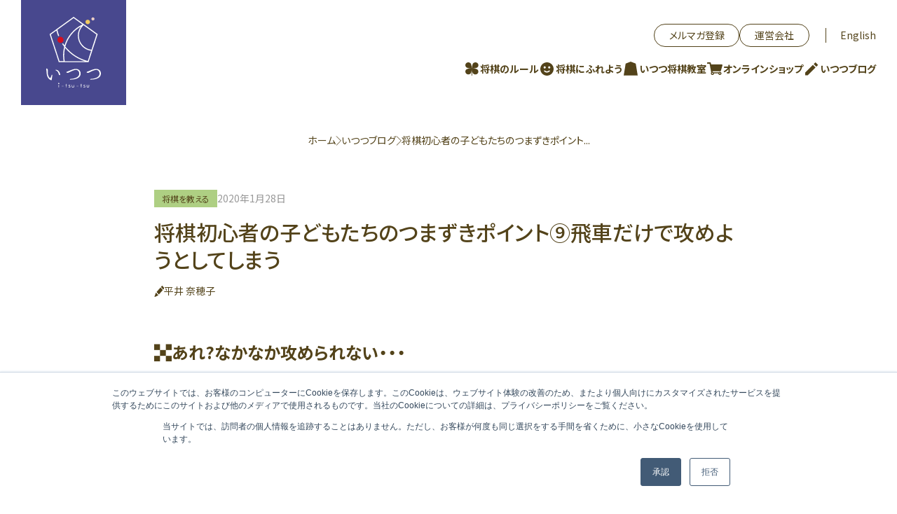

--- FILE ---
content_type: text/html; charset=UTF-8
request_url: https://www.i-tsu-tsu.co.jp/blog/attack-only-by-a-rook/
body_size: 13658
content:

<!DOCTYPE html>
<html lang="ja">

<head>
	<meta charset="UTF-8">


    <!-- Google Tag Manager -->
    <script>(function(w,d,s,l,i){w[l]=w[l]||[];w[l].push({'gtm.start':
                new Date().getTime(),event:'gtm.js'});var f=d.getElementsByTagName(s)[0],
            j=d.createElement(s),dl=l!='dataLayer'?'&l='+l:'';j.async=true;j.src=
            'https://www.googletagmanager.com/gtm.js?id='+i+dl;f.parentNode.insertBefore(j,f);
        })(window,document,'script','dataLayer','GTM-KRWHNZW');</script>
    <!-- End Google Tag Manager -->


<meta http-equiv="X-UA-Compatible" content="IE=edge">
<meta name="viewport" content="width=device-width, initial-scale=1.0">
<meta name="format-detection" content="telephone=no" />

<link rel="preconnect" href="https://fonts.googleapis.com">
<link rel="preconnect" href="https://fonts.gstatic.com" crossorigin>
<link href="https://fonts.googleapis.com/css2?family=Material+Symbols+Sharp&family=Noto+Sans+JP:wght@300;400;700&family=Roboto:wght@300;400;500;700&display=swap" rel="stylesheet">
<link rel="stylesheet" href="https://cdn.jsdelivr.net/npm/yakuhanjp@3.4.1/dist/css/yakuhanjp-noto.min.css">
<script type="module" crossorigin src="https://www.i-tsu-tsu.co.jp/wp-content/themes/itsutsu/assets/main.js?v=1.1"></script>
<link rel="stylesheet" href="https://www.i-tsu-tsu.co.jp/wp-content/themes/itsutsu/assets/main.css?v=1.1">

<meta name='robots' content='index, follow, max-image-preview:large, max-snippet:-1, max-video-preview:-1' />
	<style>img:is([sizes="auto" i], [sizes^="auto," i]) { contain-intrinsic-size: 3000px 1500px }</style>
	
	<!-- This site is optimized with the Yoast SEO plugin v16.3 - https://yoast.com/wordpress/plugins/seo/ -->
	<title>将棋初心者の子どもたちのつまずきポイント⑨飛車だけで攻めようとしてしまう | 株式会社いつつ</title>
	<meta property="og:locale" content="ja_JP" />
	<meta property="og:type" content="article" />
	<meta property="og:title" content="将棋初心者の子どもたちのつまずきポイント⑨飛車だけで攻めようとしてしまう | 株式会社いつつ" />
	<meta property="og:description" content="あれ?なかなか攻められない・・・ 飛車は子どもたちに人気の駒。人気の理由は、遠くのマスへ一気に動けることに加え、角より動けるマスが分かりやすいためのようです。飛車は攻めの大将だよ、と教えると子どもたちはさっそく攻めに使お" />
	<meta property="og:url" content="https://www.i-tsu-tsu.co.jp/blog/attack-only-by-a-rook/" />
	<meta property="og:site_name" content="株式会社いつつ" />
	<meta property="article:publisher" content="https://www.facebook.com/itsutsu.jp" />
	<meta property="article:published_time" content="2020-01-28T04:00:22+00:00" />
	<meta property="article:modified_time" content="2020-02-03T09:40:23+00:00" />
	<meta property="og:image" content="http://www.i-tsu-tsu.co.jp/wp-content/uploads/2020/01/20200128132720_IMG_6452-scaled.jpg" />
	<meta property="og:image:width" content="2560" />
	<meta property="og:image:height" content="1707" />
	<meta name="twitter:card" content="summary_large_image" />
	<meta name="twitter:creator" content="@i_tsu_tsu" />
	<meta name="twitter:site" content="@i_tsu_tsu" />
	<meta name="twitter:label1" content="によって書かれた">
	<meta name="twitter:data1" content="平井 奈穂子">
	<script type="application/ld+json" class="yoast-schema-graph">{"@context":"https://schema.org","@graph":[{"@type":"WebSite","@id":"https://www.i-tsu-tsu.co.jp/#website","url":"https://www.i-tsu-tsu.co.jp/","name":"\u682a\u5f0f\u4f1a\u793e\u3044\u3064\u3064","description":"\u5c06\u68cb\u30fb\u65e5\u672c\u4f1d\u7d71\u6587\u5316\u3092\u3082\u3063\u3068\u5b50\u80b2\u3066\u306b","potentialAction":[{"@type":"SearchAction","target":"https://www.i-tsu-tsu.co.jp/?s={search_term_string}","query-input":"required name=search_term_string"}],"inLanguage":"ja"},{"@type":"ImageObject","@id":"https://www.i-tsu-tsu.co.jp/blog/attack-only-by-a-rook/#primaryimage","inLanguage":"ja","url":"https://www.i-tsu-tsu.co.jp/wp-content/uploads/2020/01/20200128132720_IMG_6452-scaled.jpg","contentUrl":"https://www.i-tsu-tsu.co.jp/wp-content/uploads/2020/01/20200128132720_IMG_6452-scaled.jpg","width":2560,"height":1707},{"@type":"WebPage","@id":"https://www.i-tsu-tsu.co.jp/blog/attack-only-by-a-rook/#webpage","url":"https://www.i-tsu-tsu.co.jp/blog/attack-only-by-a-rook/","name":"\u5c06\u68cb\u521d\u5fc3\u8005\u306e\u5b50\u3069\u3082\u305f\u3061\u306e\u3064\u307e\u305a\u304d\u30dd\u30a4\u30f3\u30c8\u2468\u98db\u8eca\u3060\u3051\u3067\u653b\u3081\u3088\u3046\u3068\u3057\u3066\u3057\u307e\u3046 | \u682a\u5f0f\u4f1a\u793e\u3044\u3064\u3064","isPartOf":{"@id":"https://www.i-tsu-tsu.co.jp/#website"},"primaryImageOfPage":{"@id":"https://www.i-tsu-tsu.co.jp/blog/attack-only-by-a-rook/#primaryimage"},"datePublished":"2020-01-28T04:00:22+00:00","dateModified":"2020-02-03T09:40:23+00:00","author":{"@id":"https://www.i-tsu-tsu.co.jp/#/schema/person/4e32ac920454358db26f6844dae71a4c"},"breadcrumb":{"@id":"https://www.i-tsu-tsu.co.jp/blog/attack-only-by-a-rook/#breadcrumb"},"inLanguage":"ja","potentialAction":[{"@type":"ReadAction","target":["https://www.i-tsu-tsu.co.jp/blog/attack-only-by-a-rook/"]}]},{"@type":"BreadcrumbList","@id":"https://www.i-tsu-tsu.co.jp/blog/attack-only-by-a-rook/#breadcrumb","itemListElement":[{"@type":"ListItem","position":1,"item":{"@type":"WebPage","@id":"https://www.i-tsu-tsu.co.jp/","url":"https://www.i-tsu-tsu.co.jp/","name":"\u682a\u5f0f\u4f1a\u793e\u3044\u3064\u3064"}},{"@type":"ListItem","position":2,"item":{"@type":"WebPage","@id":"https://www.i-tsu-tsu.co.jp/blog/","url":"https://www.i-tsu-tsu.co.jp/blog/","name":"\u3044\u3064\u3064\u30d6\u30ed\u30b0"}},{"@type":"ListItem","position":3,"item":{"@type":"WebPage","@id":"https://www.i-tsu-tsu.co.jp/blog/instruct/","url":"https://www.i-tsu-tsu.co.jp/blog/instruct/","name":"\u5c06\u68cb\u3092\u6559\u3048\u308b"}},{"@type":"ListItem","position":4,"item":{"@id":"https://www.i-tsu-tsu.co.jp/blog/attack-only-by-a-rook/#webpage"}}]},{"@type":"Person","@id":"https://www.i-tsu-tsu.co.jp/#/schema/person/4e32ac920454358db26f6844dae71a4c","name":"\u5e73\u4e95 \u5948\u7a42\u5b50","image":{"@type":"ImageObject","@id":"https://www.i-tsu-tsu.co.jp/#personlogo","inLanguage":"ja","url":"https://secure.gravatar.com/avatar/a6b410740de789586b00f944ba8aeccbca2b933dd2082cb0e7e01d76d3b27dcd?s=96&d=mm&r=g","contentUrl":"https://secure.gravatar.com/avatar/a6b410740de789586b00f944ba8aeccbca2b933dd2082cb0e7e01d76d3b27dcd?s=96&d=mm&r=g","caption":"\u5e73\u4e95 \u5948\u7a42\u5b50"},"description":"\u5c06\u68cb\u666e\u53ca\u6307\u5c0e\u54e1\u4e09\u6bb5\u30022014\u5e744\u6708\u65e5\u672c\u5c06\u68cb\u9023\u76df\u5c06\u68cb\u666e\u53ca\u6307\u5c0e\u54e1\u53d6\u5f97\u3002\u9ad8\u9f62\u8005\u5411\u3051\u306e\u65bd\u8a2d\u3067\u5c06\u68cb\u666e\u53ca\u6307\u5c0e\u54e1\u3068\u3057\u3066\u6d3b\u52d5\u3002\u307e\u305f\u3001\u5b50\u3069\u3082\u5411\u3051\u306e\u5c06\u68cb\u6559\u5ba4\u3084\u5c0f\u5b66\u6821\u306e\u30af\u30e9\u30d6\u6d3b\u52d5\u306a\u3069\u306e\u6307\u5c0e\u7d4c\u9a13\u304c\u3042\u308b\u30022019\u5e744\u6708\u682a\u5f0f\u4f1a\u793e\u3044\u3064\u3064\u306b\u5165\u793e\u3002\u512a\u3057\u304f\u4e01\u5be7\u306a\u6307\u5c0e\u306b\u5b9a\u8a55\u304c\u3042\u308a\u307e\u3059\u3002","url":"https://www.i-tsu-tsu.co.jp/author/hirai/"}]}</script>
	<!-- / Yoast SEO plugin. -->


<link rel='stylesheet' id='wp-block-library-css' href='https://www.i-tsu-tsu.co.jp/wp-includes/css/dist/block-library/style.min.css?ver=6.8.2' type='text/css' media='all' />
<style id='classic-theme-styles-inline-css' type='text/css'>
/*! This file is auto-generated */
.wp-block-button__link{color:#fff;background-color:#32373c;border-radius:9999px;box-shadow:none;text-decoration:none;padding:calc(.667em + 2px) calc(1.333em + 2px);font-size:1.125em}.wp-block-file__button{background:#32373c;color:#fff;text-decoration:none}
</style>
<style id='global-styles-inline-css' type='text/css'>
:root{--wp--preset--aspect-ratio--square: 1;--wp--preset--aspect-ratio--4-3: 4/3;--wp--preset--aspect-ratio--3-4: 3/4;--wp--preset--aspect-ratio--3-2: 3/2;--wp--preset--aspect-ratio--2-3: 2/3;--wp--preset--aspect-ratio--16-9: 16/9;--wp--preset--aspect-ratio--9-16: 9/16;--wp--preset--color--black: #000000;--wp--preset--color--cyan-bluish-gray: #abb8c3;--wp--preset--color--white: #ffffff;--wp--preset--color--pale-pink: #f78da7;--wp--preset--color--vivid-red: #cf2e2e;--wp--preset--color--luminous-vivid-orange: #ff6900;--wp--preset--color--luminous-vivid-amber: #fcb900;--wp--preset--color--light-green-cyan: #7bdcb5;--wp--preset--color--vivid-green-cyan: #00d084;--wp--preset--color--pale-cyan-blue: #8ed1fc;--wp--preset--color--vivid-cyan-blue: #0693e3;--wp--preset--color--vivid-purple: #9b51e0;--wp--preset--gradient--vivid-cyan-blue-to-vivid-purple: linear-gradient(135deg,rgba(6,147,227,1) 0%,rgb(155,81,224) 100%);--wp--preset--gradient--light-green-cyan-to-vivid-green-cyan: linear-gradient(135deg,rgb(122,220,180) 0%,rgb(0,208,130) 100%);--wp--preset--gradient--luminous-vivid-amber-to-luminous-vivid-orange: linear-gradient(135deg,rgba(252,185,0,1) 0%,rgba(255,105,0,1) 100%);--wp--preset--gradient--luminous-vivid-orange-to-vivid-red: linear-gradient(135deg,rgba(255,105,0,1) 0%,rgb(207,46,46) 100%);--wp--preset--gradient--very-light-gray-to-cyan-bluish-gray: linear-gradient(135deg,rgb(238,238,238) 0%,rgb(169,184,195) 100%);--wp--preset--gradient--cool-to-warm-spectrum: linear-gradient(135deg,rgb(74,234,220) 0%,rgb(151,120,209) 20%,rgb(207,42,186) 40%,rgb(238,44,130) 60%,rgb(251,105,98) 80%,rgb(254,248,76) 100%);--wp--preset--gradient--blush-light-purple: linear-gradient(135deg,rgb(255,206,236) 0%,rgb(152,150,240) 100%);--wp--preset--gradient--blush-bordeaux: linear-gradient(135deg,rgb(254,205,165) 0%,rgb(254,45,45) 50%,rgb(107,0,62) 100%);--wp--preset--gradient--luminous-dusk: linear-gradient(135deg,rgb(255,203,112) 0%,rgb(199,81,192) 50%,rgb(65,88,208) 100%);--wp--preset--gradient--pale-ocean: linear-gradient(135deg,rgb(255,245,203) 0%,rgb(182,227,212) 50%,rgb(51,167,181) 100%);--wp--preset--gradient--electric-grass: linear-gradient(135deg,rgb(202,248,128) 0%,rgb(113,206,126) 100%);--wp--preset--gradient--midnight: linear-gradient(135deg,rgb(2,3,129) 0%,rgb(40,116,252) 100%);--wp--preset--font-size--small: 13px;--wp--preset--font-size--medium: 20px;--wp--preset--font-size--large: 36px;--wp--preset--font-size--x-large: 42px;--wp--preset--spacing--20: 0.44rem;--wp--preset--spacing--30: 0.67rem;--wp--preset--spacing--40: 1rem;--wp--preset--spacing--50: 1.5rem;--wp--preset--spacing--60: 2.25rem;--wp--preset--spacing--70: 3.38rem;--wp--preset--spacing--80: 5.06rem;--wp--preset--shadow--natural: 6px 6px 9px rgba(0, 0, 0, 0.2);--wp--preset--shadow--deep: 12px 12px 50px rgba(0, 0, 0, 0.4);--wp--preset--shadow--sharp: 6px 6px 0px rgba(0, 0, 0, 0.2);--wp--preset--shadow--outlined: 6px 6px 0px -3px rgba(255, 255, 255, 1), 6px 6px rgba(0, 0, 0, 1);--wp--preset--shadow--crisp: 6px 6px 0px rgba(0, 0, 0, 1);}:where(.is-layout-flex){gap: 0.5em;}:where(.is-layout-grid){gap: 0.5em;}body .is-layout-flex{display: flex;}.is-layout-flex{flex-wrap: wrap;align-items: center;}.is-layout-flex > :is(*, div){margin: 0;}body .is-layout-grid{display: grid;}.is-layout-grid > :is(*, div){margin: 0;}:where(.wp-block-columns.is-layout-flex){gap: 2em;}:where(.wp-block-columns.is-layout-grid){gap: 2em;}:where(.wp-block-post-template.is-layout-flex){gap: 1.25em;}:where(.wp-block-post-template.is-layout-grid){gap: 1.25em;}.has-black-color{color: var(--wp--preset--color--black) !important;}.has-cyan-bluish-gray-color{color: var(--wp--preset--color--cyan-bluish-gray) !important;}.has-white-color{color: var(--wp--preset--color--white) !important;}.has-pale-pink-color{color: var(--wp--preset--color--pale-pink) !important;}.has-vivid-red-color{color: var(--wp--preset--color--vivid-red) !important;}.has-luminous-vivid-orange-color{color: var(--wp--preset--color--luminous-vivid-orange) !important;}.has-luminous-vivid-amber-color{color: var(--wp--preset--color--luminous-vivid-amber) !important;}.has-light-green-cyan-color{color: var(--wp--preset--color--light-green-cyan) !important;}.has-vivid-green-cyan-color{color: var(--wp--preset--color--vivid-green-cyan) !important;}.has-pale-cyan-blue-color{color: var(--wp--preset--color--pale-cyan-blue) !important;}.has-vivid-cyan-blue-color{color: var(--wp--preset--color--vivid-cyan-blue) !important;}.has-vivid-purple-color{color: var(--wp--preset--color--vivid-purple) !important;}.has-black-background-color{background-color: var(--wp--preset--color--black) !important;}.has-cyan-bluish-gray-background-color{background-color: var(--wp--preset--color--cyan-bluish-gray) !important;}.has-white-background-color{background-color: var(--wp--preset--color--white) !important;}.has-pale-pink-background-color{background-color: var(--wp--preset--color--pale-pink) !important;}.has-vivid-red-background-color{background-color: var(--wp--preset--color--vivid-red) !important;}.has-luminous-vivid-orange-background-color{background-color: var(--wp--preset--color--luminous-vivid-orange) !important;}.has-luminous-vivid-amber-background-color{background-color: var(--wp--preset--color--luminous-vivid-amber) !important;}.has-light-green-cyan-background-color{background-color: var(--wp--preset--color--light-green-cyan) !important;}.has-vivid-green-cyan-background-color{background-color: var(--wp--preset--color--vivid-green-cyan) !important;}.has-pale-cyan-blue-background-color{background-color: var(--wp--preset--color--pale-cyan-blue) !important;}.has-vivid-cyan-blue-background-color{background-color: var(--wp--preset--color--vivid-cyan-blue) !important;}.has-vivid-purple-background-color{background-color: var(--wp--preset--color--vivid-purple) !important;}.has-black-border-color{border-color: var(--wp--preset--color--black) !important;}.has-cyan-bluish-gray-border-color{border-color: var(--wp--preset--color--cyan-bluish-gray) !important;}.has-white-border-color{border-color: var(--wp--preset--color--white) !important;}.has-pale-pink-border-color{border-color: var(--wp--preset--color--pale-pink) !important;}.has-vivid-red-border-color{border-color: var(--wp--preset--color--vivid-red) !important;}.has-luminous-vivid-orange-border-color{border-color: var(--wp--preset--color--luminous-vivid-orange) !important;}.has-luminous-vivid-amber-border-color{border-color: var(--wp--preset--color--luminous-vivid-amber) !important;}.has-light-green-cyan-border-color{border-color: var(--wp--preset--color--light-green-cyan) !important;}.has-vivid-green-cyan-border-color{border-color: var(--wp--preset--color--vivid-green-cyan) !important;}.has-pale-cyan-blue-border-color{border-color: var(--wp--preset--color--pale-cyan-blue) !important;}.has-vivid-cyan-blue-border-color{border-color: var(--wp--preset--color--vivid-cyan-blue) !important;}.has-vivid-purple-border-color{border-color: var(--wp--preset--color--vivid-purple) !important;}.has-vivid-cyan-blue-to-vivid-purple-gradient-background{background: var(--wp--preset--gradient--vivid-cyan-blue-to-vivid-purple) !important;}.has-light-green-cyan-to-vivid-green-cyan-gradient-background{background: var(--wp--preset--gradient--light-green-cyan-to-vivid-green-cyan) !important;}.has-luminous-vivid-amber-to-luminous-vivid-orange-gradient-background{background: var(--wp--preset--gradient--luminous-vivid-amber-to-luminous-vivid-orange) !important;}.has-luminous-vivid-orange-to-vivid-red-gradient-background{background: var(--wp--preset--gradient--luminous-vivid-orange-to-vivid-red) !important;}.has-very-light-gray-to-cyan-bluish-gray-gradient-background{background: var(--wp--preset--gradient--very-light-gray-to-cyan-bluish-gray) !important;}.has-cool-to-warm-spectrum-gradient-background{background: var(--wp--preset--gradient--cool-to-warm-spectrum) !important;}.has-blush-light-purple-gradient-background{background: var(--wp--preset--gradient--blush-light-purple) !important;}.has-blush-bordeaux-gradient-background{background: var(--wp--preset--gradient--blush-bordeaux) !important;}.has-luminous-dusk-gradient-background{background: var(--wp--preset--gradient--luminous-dusk) !important;}.has-pale-ocean-gradient-background{background: var(--wp--preset--gradient--pale-ocean) !important;}.has-electric-grass-gradient-background{background: var(--wp--preset--gradient--electric-grass) !important;}.has-midnight-gradient-background{background: var(--wp--preset--gradient--midnight) !important;}.has-small-font-size{font-size: var(--wp--preset--font-size--small) !important;}.has-medium-font-size{font-size: var(--wp--preset--font-size--medium) !important;}.has-large-font-size{font-size: var(--wp--preset--font-size--large) !important;}.has-x-large-font-size{font-size: var(--wp--preset--font-size--x-large) !important;}
:where(.wp-block-post-template.is-layout-flex){gap: 1.25em;}:where(.wp-block-post-template.is-layout-grid){gap: 1.25em;}
:where(.wp-block-columns.is-layout-flex){gap: 2em;}:where(.wp-block-columns.is-layout-grid){gap: 2em;}
:root :where(.wp-block-pullquote){font-size: 1.5em;line-height: 1.6;}
</style>
<link rel='stylesheet' id='contact-form-7-css' href='https://www.i-tsu-tsu.co.jp/wp-content/plugins/contact-form-7/includes/css/styles.css?ver=5.7.3' type='text/css' media='all' />
<link rel='stylesheet' id='pz-linkcard-css' href='//www.i-tsu-tsu.co.jp/wp-content/uploads/pz-linkcard/style.css?ver=2.4.4.3.2' type='text/css' media='all' />
<link rel='stylesheet' id='wp-pagenavi-css' href='https://www.i-tsu-tsu.co.jp/wp-content/plugins/wp-pagenavi/pagenavi-css.css?ver=2.70' type='text/css' media='all' />
<script type="text/javascript" src="https://www.i-tsu-tsu.co.jp/wp-includes/js/jquery/jquery.min.js?ver=3.7.1" id="jquery-core-js"></script>
<script type="text/javascript" src="https://www.i-tsu-tsu.co.jp/wp-includes/js/jquery/jquery-migrate.min.js?ver=3.4.1" id="jquery-migrate-js"></script>
<link rel='shortlink' href='https://www.i-tsu-tsu.co.jp/?p=24676' />
<link rel="alternate" title="oEmbed (JSON)" type="application/json+oembed" href="https://www.i-tsu-tsu.co.jp/wp-json/oembed/1.0/embed?url=https%3A%2F%2Fwww.i-tsu-tsu.co.jp%2Fblog%2Fattack-only-by-a-rook%2F" />
<link rel="alternate" title="oEmbed (XML)" type="text/xml+oembed" href="https://www.i-tsu-tsu.co.jp/wp-json/oembed/1.0/embed?url=https%3A%2F%2Fwww.i-tsu-tsu.co.jp%2Fblog%2Fattack-only-by-a-rook%2F&#038;format=xml" />
			<!-- DO NOT COPY THIS SNIPPET! Start of Page Analytics Tracking for HubSpot WordPress plugin v8.0.166-->
			<script type="text/javascript">
				var _hsq = _hsq || [];
				_hsq.push(["setContentType", "blog-post"]);
			</script>
			<!-- DO NOT COPY THIS SNIPPET! End of Page Analytics Tracking for HubSpot WordPress plugin -->
						<script>
				(function() {
					var hbspt = window.hbspt = window.hbspt || {};
					hbspt.forms = hbspt.forms || {};
					hbspt._wpFormsQueue = [];
					hbspt.enqueueForm = function(formDef) {
						if (hbspt.forms && hbspt.forms.create) {
							hbspt.forms.create(formDef);
						} else {
							hbspt._wpFormsQueue.push(formDef);
						}
					}
					if (!window.hbspt.forms.create) {
						Object.defineProperty(window.hbspt.forms, 'create', {
							configurable: true,
							get: function() {
								return hbspt._wpCreateForm;
							},
							set: function(value) {
								hbspt._wpCreateForm = value;
								while (hbspt._wpFormsQueue.length) {
									var formDef = hbspt._wpFormsQueue.shift();
									if (!document.currentScript) {
										var formScriptId = 'leadin-forms-v2-js';
										hubspot.utils.currentScript = document.getElementById(formScriptId);
									}
									hbspt._wpCreateForm.call(hbspt.forms, formDef);
								}
							},
						});
					}
				})();
			</script>
		<link rel="canonical" href="https://www.i-tsu-tsu.co.jp/blog/attack-only-by-a-rook/">

<meta property="og:title" content="将棋初心者の子どもたちのつまずきポイント⑨飛車だけで攻めようとしてしまう" />
<meta property="og:description" content="あれ?なかなか攻められない・・・ 飛車は子どもたちに人気の駒。人気の理由は、遠くのマスへ一気に動けることに加え、角より動けるマスが分かりやすいためのようです。飛車は攻めの大将だよ、と教えると子どもたち" />
<meta property="og:type" content="article" />
<meta property="og:url" content="https://www.i-tsu-tsu.co.jp/blog/attack-only-by-a-rook/" />
<meta property="og:image" content="https://www.i-tsu-tsu.co.jp/wp-content/uploads/2020/01/20200128132720_IMG_6452-scaled.jpg" />
<meta property="og:site_name" content="株式会社いつつ" />
<meta name="twitter:card" content="summary_large_image" />
<meta name="twitter:site" content="@i_tsu_tsu" />
<meta property="og:locale" content="ja_JP" />
<meta property="fb:app_id" content="1202339829784960">
</head>

<body class="wp-singular post-template-default single single-post postid-24676 single-format-standard wp-theme-itsutsu l-contents -under -www">
	
    <!-- Google Tag Manager (noscript) -->
    <noscript><iframe src="https://www.googletagmanager.com/ns.html?id=GTM-KRWHNZW"
                      height="0" width="0" style="display:none;visibility:hidden"></iframe></noscript>
    <!-- End Google Tag Manager (noscript) -->


<header class="p-header1 js-header1">
	<div class="p-header1__inner1">
		<h1 class="p-header1__logo1">
			<a href="https://www.i-tsu-tsu.co.jp/"><img src="https://www.i-tsu-tsu.co.jp/wp-content/themes/itsutsu/assets/logo_itsutsu1_1.svg" alt="株式会社いつつ"></a>
		</h1>
		<div class="p-header1__nav1">
			<nav class="p-nav1" aria-label="グローバルナビゲーション">
				<button class="p-nav1__button1 u-hidden-xl-up" type="button" aria-controls="navi" aria-expanded="false">
					<svg width="18" height="18" viewBox="0 0 18 18" fill="none">
						<path d="M18 0.75H0V2.25H18V0.75Z" fill="#000000" />
						<path d="M18 8.25H0V9.75H18V8.25Z" fill="#000000" />
						<path d="M18 15.75H0V17.25H18V15.75Z" fill="#000000" />
					</svg>
				</button>
				<div id="navi" class="p-nav1__main1">
					<div class="p-nav1__main1__inner1">
						<ul class="p-nav1__list1">
							<li>
								<a class="-rule" href="/rule/">将棋のルール</a>
							</li>
							<li>
								<a class="-play" href="/tools/">将棋にふれよう</a>
							</li>
							<li>
								<a class="-school" href="https://lesson.i-tsu-tsu.co.jp/">いつつ将棋教室</a>
							</li>
							<li>
								<a class="-shop" href="https://i-tsu-tsu.shop-pro.jp/">オンラインショップ</a>
							</li>
							<li>
								<a class="-blog" href="/blog/">いつつブログ</a>
							</li>
						</ul>
						<ul class="p-nav1__list2">
							<li><a href="/mailmagazine/" class="btn btn-outline-secondary btn-pill">メルマガ登録</a></li>
							<li><a href="/about/" class="btn btn-outline-secondary btn-pill">運営会社</a></li>
						</ul>
						<p class="p-nav1__link1"><a href="https://en.i-tsu-tsu.co.jp/">English</a></p>
					</div>
				</div>
			</nav>
		</div>
	</div>
</header>

    <main class="l-main1">
        <div class="p-heading1">
            <div class="p-heading1__breadcrumb1">
                <nav class="c-breadcrumb1" aria-label="パンくずリスト">
                    <ol>
                        <li><a href="https://www.i-tsu-tsu.co.jp/">ホーム</a></li>
                        <li><a href="https://www.i-tsu-tsu.co.jp/blog/">いつつブログ</a></li>
                        <li aria-current="page">将棋初心者の子どもたちのつまずきポイント...</li>
                    </ol>
                </nav>
            </div>
        </div>
        <div class="p-heading3">
            <p class="p-heading3__label1">
													                        <a href="https://www.i-tsu-tsu.co.jp/blog/instruct/" class="c-categoryLabel1 -type3">将棋を教える</a>
									                <span>2020年1月28日</span>
            </p>
            <h1 class="p-heading3__title1">将棋初心者の子どもたちのつまずきポイント⑨飛車だけで攻めようとしてしまう</h1>
            <p class="p-heading3__author1">平井 奈穂子</p>
        </div>
        <div class="p-visualEditor1">
            <div class="p-visualEditor1__main1">
				
<h2 class="wp-block-heading">あれ?なかなか攻められない・・・</h2>



<p>飛車は子どもたちに人気の駒。人気の理由は、遠くのマスへ一気に動けることに加え、角より動けるマスが分かりやすいためのようです。飛車は攻めの大将だよ、と教えると子どもたちはさっそく攻めに使おうとすることができます。</p>



<p>しかしここで、飛車先の歩を突いて道を作るとそのまま横に移動して別の筋を狙おうとしてしまう、ということがよく見られます。さて、この攻めはうまくいくのでしょうか?</p>



<figure class="wp-block-image size-large"><img fetchpriority="high" decoding="async" width="661" height="569" src="https://www.i-tsu-tsu.co.jp/wp-content/uploads/2020/01/0c8223adad1aa75db972a33681d426d7.png" alt="" class="wp-image-24677" srcset="https://www.i-tsu-tsu.co.jp/wp-content/uploads/2020/01/0c8223adad1aa75db972a33681d426d7.png 661w, https://www.i-tsu-tsu.co.jp/wp-content/uploads/2020/01/0c8223adad1aa75db972a33681d426d7-300x258.png 300w" sizes="(max-width: 661px) 100vw, 661px" /><figcaption>八枚落ち【 第1図 ☗5六飛まで 】</figcaption></figure>



<p>残念ながら、この攻めはうまくいきません。このまま☗5三飛成と、敵陣へ攻めると☖同玉と飛車を取られてしまうからです。</p>



<p>第1図で飛車を成れないことが分かると、攻める場所を探して飛車を右に行ったり左に行ったりさせるのですが、どこを狙おうとしても相手の駒に守られてしまい攻めることができません(☗1六飛には☖2二金)。飛車は攻めの主役の駒ですが、1枚だけで攻めていくことはできないのです。</p>



<h2 class="wp-block-heading">格好の的に</h2>



<p>さらに、飛車が歩の上にいることによって危険なことがあります。下の図で、上手の狙いはなんでしょうか?</p>



<figure class="wp-block-image size-large"><img decoding="async" width="659" height="568" src="https://www.i-tsu-tsu.co.jp/wp-content/uploads/2020/01/6c55e857179b9473709d0c1f0f6f3014.png" alt="" class="wp-image-24678" srcset="https://www.i-tsu-tsu.co.jp/wp-content/uploads/2020/01/6c55e857179b9473709d0c1f0f6f3014.png 659w, https://www.i-tsu-tsu.co.jp/wp-content/uploads/2020/01/6c55e857179b9473709d0c1f0f6f3014-300x259.png 300w" sizes="(max-width: 659px) 100vw, 659px" /><figcaption>八枚落ち【 第2図 ☖7四歩まで 】</figcaption></figure>



<p>上手の狙いは飛車の捕獲です。次に☖7五歩と突かれてしまうと飛車の行く場所がなく、歩に飛車を取られてしまいます。</p>



<p>飛車は縦横へ一気に動ける駒ですが、動く場所がなければその強みを活かすことはできません。歩の上に来ると狙われる危険がある、ということを覚えてくださいね。</p>



<h2 class="wp-block-heading">飛車の使い方</h2>



<p>それでは、飛車はどのように使えばいいのでしょうか?</p>



<h3 class="wp-block-heading">point.1 後ろに下がる</h3>



<p>飛車先の歩を突いたら、まずは歩の交換。</p>



<figure class="wp-block-image size-large"><img decoding="async" width="661" height="568" src="https://www.i-tsu-tsu.co.jp/wp-content/uploads/2020/01/debed9b9552996e737e03b77c195403e.png" alt="" class="wp-image-24682" srcset="https://www.i-tsu-tsu.co.jp/wp-content/uploads/2020/01/debed9b9552996e737e03b77c195403e.png 661w, https://www.i-tsu-tsu.co.jp/wp-content/uploads/2020/01/debed9b9552996e737e03b77c195403e-300x258.png 300w" sizes="(max-width: 661px) 100vw, 661px" /><figcaption>八枚落ち【 第3図 ☖2三歩まで 】</figcaption></figure>



<p>この時に飛車を元の位置(2八)まで下がっておきましょう。1つ2つ下がって飛車を横に動かしたくなっても我慢我慢。最初は基本の形を覚えることが大切です。</p>



<h3 class="wp-block-heading">point.2 飛車は後ろから</h3>



<p>飛車は攻めの主役と聞くとつい前へ出して使いたくなってしまいますが、後ろから他の駒を支えるイメージで使うのが良い指し方です。前にいる駒は相手に取られる可能性が高いので、基本的には価値の低い駒を前に出して攻めていきましょう。</p>



<p>下の図ではどちらが良い形でしょうか?</p>



<figure class="wp-block-image size-large"><img loading="lazy" decoding="async" width="670" height="584" src="https://www.i-tsu-tsu.co.jp/wp-content/uploads/2020/01/bd8be67de20090f01ee508e4f7f5186f.png" alt="" class="wp-image-24687" srcset="https://www.i-tsu-tsu.co.jp/wp-content/uploads/2020/01/bd8be67de20090f01ee508e4f7f5186f.png 670w, https://www.i-tsu-tsu.co.jp/wp-content/uploads/2020/01/bd8be67de20090f01ee508e4f7f5186f-300x261.png 300w" sizes="auto, (max-width: 670px) 100vw, 670px" /><figcaption>飛車と香車の攻め 右?左?</figcaption></figure>



<p>この場合は右の図が良い形です。次に☗2三香成と攻めていき、☖同金☗同飛成となり攻めが成功します。左の図のように香を2九香と打ってしまうと、☗2三飛成☖同金☗同香成となり、敵陣を突破できますが相手に飛車を渡してしまうので損な指し方となってしまいます。</p>



<p>参考1図は棒銀と呼ばれる攻め方。飛車の前に銀を前進させて攻めていきます。狙いは相手の金との交換と敵陣突破です。</p>



<div class="wp-block-image"><figure class="aligncenter size-large"><img loading="lazy" decoding="async" width="374" height="572" src="https://www.i-tsu-tsu.co.jp/wp-content/uploads/2020/01/ca1cb9ca67b87e21a0fdb11803113ca5.png" alt="" class="wp-image-24684" srcset="https://www.i-tsu-tsu.co.jp/wp-content/uploads/2020/01/ca1cb9ca67b87e21a0fdb11803113ca5.png 374w, https://www.i-tsu-tsu.co.jp/wp-content/uploads/2020/01/ca1cb9ca67b87e21a0fdb11803113ca5-196x300.png 196w" sizes="auto, (max-width: 374px) 100vw, 374px" /><figcaption>【 参考1図 】 棒銀の攻め</figcaption></figure></div>



<p>参考1図以下は、☗2四歩☖同歩☗同銀として、☗2三銀成〜飛車成を狙います。この棒銀の攻めはプロアマ問わずとてもよく出てくる基本の攻め方です。攻め方に迷ったら、まずはこの形を覚えると良いですよ。</p>



<p>棒銀の攻めは<a href="https://i-tsu-tsu.shop-pro.jp/?pid=126775972">手引き帖3巻</a>で詳しく学ぶことができます。</p>



<div class="article_related_products"><div class="shop_item_list"><div class="column_box"><div class="column_item js_height02"><a href="https://www.i-tsu-tsu.co.jp/shop/10588/"><dl style="margin:0;"><dt class="shop_item_list_img"><img decoding="async" src="https://www.i-tsu-tsu.co.jp/wp-content/uploads/2018/01/3b3171efc6e2fd5e460b4a9f8150f71d-300x300.jpg" itemprop="image"></dt><dt class="shop_item_list_title">はじめての将棋手引帖3巻</dt><dt class="shop_item_list_text"><span>「将棋を指す」から「考えて指す」へ</span></dt><dd class="shop_item_list_price"><b>1,650円</b><small>（税込）</small></dd></dl></a></div></div></div></div>



<p>終盤でも同じ考え方をしてみましょう。次の局面ではどちらの駒が成ったほうが良いでしょうか?</p>



<div class="wp-block-image"><figure class="aligncenter size-large"><img loading="lazy" decoding="async" width="359" height="270" src="https://www.i-tsu-tsu.co.jp/wp-content/uploads/2020/01/b558e3319f661e1de489e2515b88517c.png" alt="" class="wp-image-24688" srcset="https://www.i-tsu-tsu.co.jp/wp-content/uploads/2020/01/b558e3319f661e1de489e2515b88517c.png 359w, https://www.i-tsu-tsu.co.jp/wp-content/uploads/2020/01/b558e3319f661e1de489e2515b88517c-300x226.png 300w" sizes="auto, (max-width: 359px) 100vw, 359px" /></figure></div>



<p>ここでも飛車は支える駒となり、☗6二歩成と攻めていきましょう。☖8一玉に☗7二とで玉を寄せることができます。☗6二飛成と攻めていくと☖8一玉とされた後、決め手がありません。</p>



<h3 class="wp-block-heading">おわりに</h3>



<p>飛車は強力な駒ですが、使い方によっては力が出せません。今まで飛車がうまく使えなかったという方は、動けるように道を縦横開けておく、攻めるときは他の駒の後ろから支えるように使う、ということを意識してみるといいかもしれません。</p>
				



            </div>
            <div class="p-visualEditor1__author1">
                <div class="c-media4">
                    <div class="c-media4__inner1">
                        <div class="c-media4__header1">
                            <p class="c-media4__image1">
								<img alt='' src='https://secure.gravatar.com/avatar/a6b410740de789586b00f944ba8aeccbca2b933dd2082cb0e7e01d76d3b27dcd?s=110&#038;d=mm&#038;r=g' srcset='https://secure.gravatar.com/avatar/a6b410740de789586b00f944ba8aeccbca2b933dd2082cb0e7e01d76d3b27dcd?s=220&#038;d=mm&#038;r=g 2x' class='avatar avatar-110 photo' height='110' width='110' loading='lazy' decoding='async'/>                            </p>
                            <p class="c-media4__name1">
                                <span>この記事の執筆者</span>平井 奈穂子</p>
                        </div>
                        <div class="c-media4__main1">
                            <p>将棋普及指導員三段。2014年4月日本将棋連盟将棋普及指導員取得。高齢者向けの施設で将棋普及指導員として活動。また、子ども向けの将棋教室や小学校のクラブ活動などの指導経験がある。2019年4月株式会社いつつに入社。優しく丁寧な指導に定評があります。</p>
                        </div>
                    </div>
                </div>
            </div>
            <div class="p-visualEditor1__nav1">
                <ul class="c-blogPageNav1">
					                        <li class="c-blogPageNav1__prev1"><a href="https://www.i-tsu-tsu.co.jp/puzzle/20200128/" rel="prev">前の記事へ</a></li>
					                    <li class="c-blogPageNav1__back1"><a href="https://www.i-tsu-tsu.co.jp/blog">記事一覧へ</a></li>
					                        <li class="c-blogPageNav1__next1"><a href="https://www.i-tsu-tsu.co.jp/puzzle/20200129/" rel="next">次の記事へ</a></li>
					                </ul>
            </div>
        </div>
        <section class="p-block2">
            <div class="p-block2__title1">
                <h2 class="c-title3"><span>関連記事</span></h2>
            </div>
			<div class='yarpp yarpp-related yarpp-related-website yarpp-template-thumbnails'>
<!-- YARPP Thumbnails -->
<h3>関連記事:</h3>
<div class="yarpp-thumbnails-horizontal">
<a class='yarpp-thumbnail' rel='norewrite' href='https://www.i-tsu-tsu.co.jp/blog/can-not-move-gyoku/' title='将棋初心者の子どもたちのつまずきポイント⑥玉を動かさない'>
<img width="150" height="150" src="https://www.i-tsu-tsu.co.jp/wp-content/uploads/2019/07/UNADJUSTEDNONRAW_thumb_167-150x150.jpg" class="attachment-thumbnail size-thumbnail wp-post-image" alt="" data-pin-nopin="true" decoding="async" loading="lazy" srcset="https://www.i-tsu-tsu.co.jp/wp-content/uploads/2019/07/UNADJUSTEDNONRAW_thumb_167-150x150.jpg 150w, https://www.i-tsu-tsu.co.jp/wp-content/uploads/2019/07/UNADJUSTEDNONRAW_thumb_167-420x420.jpg 420w" sizes="auto, (max-width: 150px) 100vw, 150px" /><span class="yarpp-thumbnail-title">将棋初心者の子どもたちのつまずきポイント⑥玉を動かさない</span></a>
<a class='yarpp-thumbnail' rel='norewrite' href='https://www.i-tsu-tsu.co.jp/blog/miss-gyoku/' title='将棋初心者の子どもたちのつまずきポイント⑦王手で玉を逃してしまう'>
<img width="150" height="150" src="https://www.i-tsu-tsu.co.jp/wp-content/uploads/2019/08/UNADJUSTEDNONRAW_thumb_1ab-150x150.jpg" class="attachment-thumbnail size-thumbnail wp-post-image" alt="" data-pin-nopin="true" decoding="async" loading="lazy" srcset="https://www.i-tsu-tsu.co.jp/wp-content/uploads/2019/08/UNADJUSTEDNONRAW_thumb_1ab-150x150.jpg 150w, https://www.i-tsu-tsu.co.jp/wp-content/uploads/2019/08/UNADJUSTEDNONRAW_thumb_1ab-420x420.jpg 420w" sizes="auto, (max-width: 150px) 100vw, 150px" /><span class="yarpp-thumbnail-title">将棋初心者の子どもたちのつまずきポイント⑦王手で玉を逃してしまう</span></a>
<a class='yarpp-thumbnail' rel='norewrite' href='https://www.i-tsu-tsu.co.jp/blog/popo/' title='[閉鎖]放課後の子どもたちがふらっと立ち寄れる将棋教室〜こども将棋教室ポポ〜'>
<img width="150" height="150" src="https://www.i-tsu-tsu.co.jp/wp-content/uploads/2018/10/PA021432-150x150.jpg" class="attachment-thumbnail size-thumbnail wp-post-image" alt="子ども将棋教室ポポの席主諏訪景子さん" data-pin-nopin="true" decoding="async" loading="lazy" srcset="https://www.i-tsu-tsu.co.jp/wp-content/uploads/2018/10/PA021432-150x150.jpg 150w, https://www.i-tsu-tsu.co.jp/wp-content/uploads/2018/10/PA021432-420x420.jpg 420w" sizes="auto, (max-width: 150px) 100vw, 150px" /><span class="yarpp-thumbnail-title">[閉鎖]放課後の子どもたちがふらっと立ち寄れる将棋教室〜こども将棋教室ポポ〜</span></a>
<a class='yarpp-thumbnail' rel='norewrite' href='https://www.i-tsu-tsu.co.jp/blog/question-and-answer-of-shogi-trainer-01/' title='将棋指導者お悩みQ&#038;A〜子どもどうしの感想戦〜'>
<img width="150" height="150" src="https://www.i-tsu-tsu.co.jp/wp-content/uploads/2016/10/DSC_0150-2-e1478223134585-150x150.jpg" class="attachment-thumbnail size-thumbnail wp-post-image" alt="子どもたちの棋力が追いつかなくても、対局の後は必ず感想戦をするようにしましょう。" data-pin-nopin="true" decoding="async" loading="lazy" /><span class="yarpp-thumbnail-title">将棋指導者お悩みQ&#038;A〜子どもどうしの感想戦〜</span></a>
</div>
</div>
            <div class="p-block2__nav1">
                <nav class="c-blogCategoryNav1" aria-label="ブログカテゴリー">
                    <ul class="c-blogCategoryNav1__navList1">
																		                            <li>
                                <a href="https://www.i-tsu-tsu.co.jp/blog/enjoy/" class="-type1">将棋を楽しむ</a>
								                            </li>
						                            <li>
                                <a href="https://www.i-tsu-tsu.co.jp/blog/instruct/" class="-type3">将棋を教える</a>
								                            </li>
						                            <li>
                                <a href="https://www.i-tsu-tsu.co.jp/blog/learn/" class="-type2">将棋を学ぶ</a>
								                                    <ul>
										                                            <li>
                                                <a href="https://www.i-tsu-tsu.co.jp/blog/learn/hajimete-lesson/"">はじめての将棋教室</a>
                                            </li>
										                                    </ul>
								                            </li>
						                            <li>
                                <a href="https://www.i-tsu-tsu.co.jp/blog/nurture/" class="-type4">子育て</a>
								                            </li>
						                            <li>
                                <a href="https://www.i-tsu-tsu.co.jp/blog/series/" class="-type5">連載</a>
								                                    <ul>
										                                            <li>
                                                <a href="https://www.i-tsu-tsu.co.jp/blog/series/itsutsuboshi/"">日本の伝統文化のいつつ星を探して</a>
                                            </li>
										                                            <li>
                                                <a href="https://www.i-tsu-tsu.co.jp/blog/series/dojo-meguri/"">全国将棋道場巡り</a>
                                            </li>
										                                            <li>
                                                <a href="https://www.i-tsu-tsu.co.jp/blog/series/my-mom/"">女流棋士と私のお母さん</a>
                                            </li>
										                                            <li>
                                                <a href="https://www.i-tsu-tsu.co.jp/blog/series/tokyo-np-kosodate-diary/"">東京新聞「子育て日記」</a>
                                            </li>
										                                            <li>
                                                <a href="https://www.i-tsu-tsu.co.jp/blog/series/kobe-np-zuiso/"">神戸新聞「随想」</a>
                                            </li>
										                                    </ul>
								                            </li>
						                    </ul>
                </nav>
            </div>
            <div class="p-block2__nav2">
                <nav class="c-blogCategoryNav2" aria-label="ブログカテゴリー">
                    <ul class="c-blogCategoryNav2__navList1">
						                            <li>
								                                    <a href="https://www.i-tsu-tsu.co.jp/blog/enjoy/" class="-type1">将棋を楽しむ</a>
								                            </li>
						                            <li>
								                                    <a href="https://www.i-tsu-tsu.co.jp/blog/instruct/" class="-type3">将棋を教える</a>
								                            </li>
						                            <li>
								                                    <div class="dropdown">
                                        <button class="-type2" type="button" id="dropdownMenuButton1" data-bs-toggle="dropdown" aria-expanded="false">
											将棋を学ぶ                                        </button>
                                        <div class="dropdown-menu" aria-labelledby="dropdownMenuButton1">
                                            <ul>
                                                <li>
                                                    <a href="https://www.i-tsu-tsu.co.jp/blog/learn/">将棋を学ぶトップ</a>
                                                </li>
												                                                    <li>
                                                        <a href="https://www.i-tsu-tsu.co.jp/blog/learn/hajimete-lesson/"">はじめての将棋教室</a>
                                                    </li>
												                                            </ul>
                                        </div>
                                    </div>
								                            </li>
						                            <li>
								                                    <a href="https://www.i-tsu-tsu.co.jp/blog/nurture/" class="-type4">子育て</a>
								                            </li>
						                            <li>
								                                    <div class="dropdown">
                                        <button class="-type5" type="button" id="dropdownMenuButton1" data-bs-toggle="dropdown" aria-expanded="false">
											連載                                        </button>
                                        <div class="dropdown-menu" aria-labelledby="dropdownMenuButton1">
                                            <ul>
                                                <li>
                                                    <a href="https://www.i-tsu-tsu.co.jp/blog/series/">連載トップ</a>
                                                </li>
												                                                    <li>
                                                        <a href="https://www.i-tsu-tsu.co.jp/blog/series/itsutsuboshi/"">日本の伝統文化のいつつ星を探して</a>
                                                    </li>
												                                                    <li>
                                                        <a href="https://www.i-tsu-tsu.co.jp/blog/series/dojo-meguri/"">全国将棋道場巡り</a>
                                                    </li>
												                                                    <li>
                                                        <a href="https://www.i-tsu-tsu.co.jp/blog/series/my-mom/"">女流棋士と私のお母さん</a>
                                                    </li>
												                                                    <li>
                                                        <a href="https://www.i-tsu-tsu.co.jp/blog/series/tokyo-np-kosodate-diary/"">東京新聞「子育て日記」</a>
                                                    </li>
												                                                    <li>
                                                        <a href="https://www.i-tsu-tsu.co.jp/blog/series/kobe-np-zuiso/"">神戸新聞「随想」</a>
                                                    </li>
												                                            </ul>
                                        </div>
                                    </div>
								                            </li>
						                    </ul>
                </nav>
            </div>
        </section>
		<div class="p-cta3">
	<div class="p-cta3__unit1 -blog">
		<p class="p-cta3__text1">
			<img src="https://www.i-tsu-tsu.co.jp/wp-content/themes/itsutsu/assets/text_cta2_1.svg" alt="いつつ将棋教室の対局風景や活動報告は教室ブログで紹介しています。"></p>
		<p class="p-cta3__button1">
			<a href="https://lesson.i-tsu-tsu.co.jp//blog/" class="btn btn-primary btn-pill btn-xl">いつつ将棋教室ブログはこちら</a></p>
	</div>
	<div class="p-cta3__unit1 -shop">
		<p class="p-cta3__text1"><img src="https://www.i-tsu-tsu.co.jp/wp-content/themes/itsutsu/assets/text_cta1_1.svg" alt="子どもたちの「楽しい」「わかった」にこだわって制作しています。">
		</p>
		<p class="p-cta3__button1">
			<a href="https://i-tsu-tsu.shop-pro.jp/" class="btn btn-primary btn-pill btn-xl">いつつオンラインショップこちら</a></p>
	</div>
</div>
<div class="p-cta2">
	<p class="p-cta2__text1">いつつへのお仕事の依頼やご相談、お問合せなどにつきましては、<br>こちらからお問い合わせください。</p>
	<p class="p-cta2__button1"><a href="/contact/" class="btn btn-primary btn-pill btn-xl">メールでお問い合わせ</a></p>
</div>
    </main>

	<footer class="p-footer1">
	<div class="p-footer1__inner1">
		<div class="p-footer1__main1">
			<div class="p-footer1__company1">
				<p class="p-footer1__company1__logo1"><a href="/"><img src="https://www.i-tsu-tsu.co.jp/wp-content/themes/itsutsu/assets/logo_itsutsu2_1.svg" alt="株式会社いつつ"></a></p>
				<div>
					<address class="p-footer1__company1__address1">〒650-0012<br>兵庫県神戸市中央区北長狭通4丁目4-18<br>富士信ビル5階 F-1</address>
					<ul class="p-footer1__company1__sns1">
						<li><a href="https://www.facebook.com/itsutsu.jp" target="_blank"><img src="https://www.i-tsu-tsu.co.jp/wp-content/themes/itsutsu/assets/icon_facebook1_1.svg" alt="Facebook"></a></li>
						<li><a href="https://twitter.com/i_tsu_tsu" target="_blank"><img src="https://www.i-tsu-tsu.co.jp/wp-content/themes/itsutsu/assets/icon_twitter1_1.svg" alt="Twitter"></a></li>
						<li><a href="https://www.instagram.com/shogiyasan_itsutsu/" target="_blank"><img src="https://www.i-tsu-tsu.co.jp/wp-content/themes/itsutsu/assets/icon_instagram1_1.svg" alt="Instagram"></a></li>
						<li><a href="https://feedly.com/i/subscription/feed%2Fhttps%3A%2F%2Fwww.i-tsu-tsu.co.jp%2Ffeed%2F" target="_blank"><img src="https://www.i-tsu-tsu.co.jp/wp-content/themes/itsutsu/assets/icon_feedly1_1.svg" alt="Feedly"></a></li>
					</ul>
				</div>
			</div>
			<nav class="p-footer1__nav1" aria-label="サイトマップ">
				<ul>
					<li>
						<span>将棋で遊ぼう</span>
						<ul>
							<li><a href="/rule/">将棋のルール</a></li>
							<li><a href="/puzzle/">将棋パズル</a></li>
							<li><a href="/tools/">将棋にふれよう</a></li>
						</ul>
					</li>
					<li><a href="/blog/">いつつブログ</a></li>
					<li><a href="/mailmagazine/">メルマガ登録</a></li>
				</ul>
				<ul>
					<li>
						<a href="https://lesson.i-tsu-tsu.co.jp/">いつつ将棋教室</a>
						<ul>
							<li><a href="https://lesson.i-tsu-tsu.co.jp//class/">対面講座（東京府中教室）</a></li>
							<li><a href="https://lesson.i-tsu-tsu.co.jp//online/">オンライン講座</a></li>
							<li><a href="https://lesson.i-tsu-tsu.co.jp//ondemand/">動画視聴講座</a></li>
							<li><a href="https://lesson.i-tsu-tsu.co.jp//blog/">教室ブログ</a></li>
							<li><a href="https://lesson.i-tsu-tsu.co.jp//album/">教室の風景</a></li>
							<li><a href="https://lesson.i-tsu-tsu.co.jp//forms/">[生徒の方向け]各種お手続き</a></li>
							<li><a href="https://lesson.i-tsu-tsu.co.jp//entry/">対面講座体験お申込み</a></li>
							<li><a href="https://reserve.peraichi.com/r/0521ea70" target="_blank">オンライン講座相談会お申込み</a></li>
						</ul>
					</li>
				</ul>
				<ul>
					<li>
						<a href="https://i-tsu-tsu.shop-pro.jp/">いつつオンラインショップ</a>
						<ul>
							<li><a href="https://i-tsu-tsu.shop-pro.jp/?mode=sk">ご利用ガイド</a></li>
							<li><a href="/law/">特定商取引法に基づく表記</a></li>
						</ul>
					</li>
					<li>
						<span>運営サービス</span>
						<ul>
							<li><a href="https://schools.i-tsu-tsu.co.jp/" target="_blank">全国将棋道場教室検索</a></li>
							<li><a href="https://kids.i-tsu-tsu.co.jp/" target="_blank">はじめての将棋手引帖</a></li>
							<li><a href="https://business.i-tsu-tsu.co.jp/" target="_blank">企業・行政の方へ</a></li>
						</ul>
					</li>
				</ul>
			</nav>
		</div>
		<ul class="p-footer1__nav2">
			<li><a href="/information/">お知らせ一覧</a></li>
			<li><a href="/about/">運営会社</a></li>
			<li><a href="/privacy/">プライバシーポリシー</a></li>
			<li><a href="/contact/">お問い合わせ</a></li>
		</ul>
		<small class="p-footer1__copyright1">Copyright &copy; I-tsu-tsu Co. Ltd. All Rights Reserved.</small>
	</div>
</footer>
	<script type="speculationrules">
{"prefetch":[{"source":"document","where":{"and":[{"href_matches":"\/*"},{"not":{"href_matches":["\/wp-*.php","\/wp-admin\/*","\/wp-content\/uploads\/*","\/wp-content\/*","\/wp-content\/plugins\/*","\/wp-content\/themes\/itsutsu\/*","\/*\\?(.+)"]}},{"not":{"selector_matches":"a[rel~=\"nofollow\"]"}},{"not":{"selector_matches":".no-prefetch, .no-prefetch a"}}]},"eagerness":"conservative"}]}
</script>
<script>document.addEventListener( "wpcf7mailsent", function( event ) { window.dataLayer = window.dataLayer || [];window.dataLayer.push({ "event":"contactform7_sent","contactform7_type":"お問い合わせ"}); }, false );</script><link rel='stylesheet' id='yarppRelatedCss-css' href='https://www.i-tsu-tsu.co.jp/wp-content/plugins/yet-another-related-posts-plugin/style/related.css?ver=5.30.2' type='text/css' media='all' />
<link rel='stylesheet' id='yarpp-thumbnails-css' href='https://www.i-tsu-tsu.co.jp/wp-content/plugins/yet-another-related-posts-plugin/style/styles_thumbnails.css?ver=5.30.2' type='text/css' media='all' />
<style id='yarpp-thumbnails-inline-css' type='text/css'>
.yarpp-thumbnails-horizontal .yarpp-thumbnail {width: 160px;height: 200px;margin: 5px;margin-left: 0px;}.yarpp-thumbnail > img, .yarpp-thumbnail-default {width: 150px;height: 150px;margin: 5px;}.yarpp-thumbnails-horizontal .yarpp-thumbnail-title {margin: 7px;margin-top: 0px;width: 150px;}.yarpp-thumbnail-default > img {min-height: 150px;min-width: 150px;}
</style>
<script type="text/javascript" src="https://www.i-tsu-tsu.co.jp/wp-content/plugins/contact-form-7/includes/swv/js/index.js?ver=5.7.3" id="swv-js"></script>
<script type="text/javascript" id="contact-form-7-js-extra">
/* <![CDATA[ */
var wpcf7 = {"api":{"root":"https:\/\/www.i-tsu-tsu.co.jp\/wp-json\/","namespace":"contact-form-7\/v1"}};
/* ]]> */
</script>
<script type="text/javascript" src="https://www.i-tsu-tsu.co.jp/wp-content/plugins/contact-form-7/includes/js/index.js?ver=5.7.3" id="contact-form-7-js"></script>
<script type="text/javascript" id="leadin-script-loader-js-js-extra">
/* <![CDATA[ */
var leadin_wordpress = {"userRole":"visitor","pageType":"post","leadinPluginVersion":"8.0.166"};
/* ]]> */
</script>
<script type="text/javascript" src="https://js.hs-scripts.com/1721878.js?integration=WordPress" id="leadin-script-loader-js-js"></script>

</body>

</html>


--- FILE ---
content_type: text/css
request_url: https://www.i-tsu-tsu.co.jp/wp-content/themes/itsutsu/assets/main.css?v=1.1
body_size: 50005
content:
@charset "UTF-8";@import"https://fonts.googleapis.com/css2?family=Noto+Sans+JP:wght@400;500;700&family=Noto+Serif+JP:wght@300;500;600&display=swap";/*!
*
* Itsuitsu service site v1.0.0 (https://www.i-tsu-tsu.co.jp/)
* Copyright © 2023 I-tsu-tsu Co. Ltd.
*
*//*!
 * Bootstrap  v5.2.3 (https://getbootstrap.com/)
 * Copyright 2011-2022 The Bootstrap Authors
 * Copyright 2011-2022 Twitter, Inc.
 * Licensed under MIT (https://github.com/twbs/bootstrap/blob/main/LICENSE)
 */*,*:before,*:after{box-sizing:border-box}@media (prefers-reduced-motion: no-preference){:root{scroll-behavior:smooth}}body{margin:0;font-family:var(--bs-body-font-family);font-size:var(--bs-body-font-size);font-weight:var(--bs-body-font-weight);line-height:var(--bs-body-line-height);color:var(--bs-body-color);text-align:var(--bs-body-text-align);background-color:var(--bs-body-bg);-webkit-text-size-adjust:100%;-webkit-tap-highlight-color:rgba(0,0,0,0)}hr{margin:1rem 0;color:inherit;border:0;border-top:1px solid;opacity:.25}h6,h5,h4,h3,h2,h1{margin-top:0;margin-bottom:.5rem;font-weight:500;line-height:1.3}h1{font-size:calc(1.375rem + 1.5vw)}@media (min-width: 1200px){h1{font-size:2.5rem}}h2{font-size:calc(1.325rem + .9vw)}@media (min-width: 1200px){h2{font-size:2rem}}h3{font-size:calc(1.3rem + .6vw)}@media (min-width: 1200px){h3{font-size:1.75rem}}h4{font-size:calc(1.275rem + .3vw)}@media (min-width: 1200px){h4{font-size:1.5rem}}h5{font-size:1.25rem}h6{font-size:1rem}p{margin-top:0;margin-bottom:1rem}abbr[title]{text-decoration:underline dotted;cursor:help;text-decoration-skip-ink:none}address{margin-bottom:1rem;font-style:normal;line-height:inherit}ol,ul{padding-left:2rem}ol,ul,dl{margin-top:0;margin-bottom:1rem}ol ol,ul ul,ol ul,ul ol{margin-bottom:0}dt{font-weight:700}dd{margin-bottom:.5rem;margin-left:0}blockquote{margin:0 0 1rem}b,strong{font-weight:bolder}small{font-size:.875em}mark{padding:.1875em;background-color:var(--bs-highlight-bg)}sub,sup{position:relative;font-size:.75em;line-height:0;vertical-align:baseline}sub{bottom:-.25em}sup{top:-.5em}a{color:var(--bs-link-color);text-decoration:underline}a:hover{color:var(--bs-link-hover-color)}a:not([href]):not([class]),a:not([href]):not([class]):hover{color:inherit;text-decoration:none}pre,code,kbd,samp{font-family:var(--bs-font-monospace);font-size:1em}pre{display:block;margin-top:0;margin-bottom:1rem;overflow:auto;font-size:.875em}pre code{font-size:inherit;color:inherit;word-break:normal}code{font-size:.875em;color:var(--bs-code-color);word-wrap:break-word}a>code{color:inherit}kbd{padding:.1875rem .375rem;font-size:.875em;color:var(--bs-body-bg);background-color:var(--bs-body-color);border-radius:.25rem}kbd kbd{padding:0;font-size:1em}figure{margin:0 0 1rem}img,svg{vertical-align:middle}table{caption-side:bottom;border-collapse:collapse}caption{padding-top:.5rem;padding-bottom:.5rem;color:#999;text-align:left}th{text-align:inherit;text-align:-webkit-match-parent}thead,tbody,tfoot,tr,td,th{border-color:inherit;border-style:solid;border-width:0}label{display:inline-block}button{border-radius:0}button:focus:not(:focus-visible){outline:0}input,button,select,optgroup,textarea{margin:0;font-family:inherit;font-size:inherit;line-height:inherit}button,select{text-transform:none}[role=button]{cursor:pointer}select{word-wrap:normal}select:disabled{opacity:1}[list]:not([type=date]):not([type=datetime-local]):not([type=month]):not([type=week]):not([type=time])::-webkit-calendar-picker-indicator{display:none!important}button,[type=button],[type=reset],[type=submit]{-webkit-appearance:button}button:not(:disabled),[type=button]:not(:disabled),[type=reset]:not(:disabled),[type=submit]:not(:disabled){cursor:pointer}::-moz-focus-inner{padding:0;border-style:none}textarea{resize:vertical}fieldset{min-width:0;padding:0;margin:0;border:0}legend{float:left;width:100%;padding:0;margin-bottom:.5rem;font-size:calc(1.275rem + .3vw);line-height:inherit}@media (min-width: 1200px){legend{font-size:1.5rem}}legend+*{clear:left}::-webkit-datetime-edit-fields-wrapper,::-webkit-datetime-edit-text,::-webkit-datetime-edit-minute,::-webkit-datetime-edit-hour-field,::-webkit-datetime-edit-day-field,::-webkit-datetime-edit-month-field,::-webkit-datetime-edit-year-field{padding:0}::-webkit-inner-spin-button{height:auto}[type=search]{outline-offset:-2px;-webkit-appearance:textfield}::-webkit-search-decoration{-webkit-appearance:none}::-webkit-color-swatch-wrapper{padding:0}::file-selector-button{font:inherit;-webkit-appearance:button}output{display:inline-block}iframe{border:0}summary{display:list-item;cursor:pointer}progress{vertical-align:baseline}[hidden]{display:none!important}.table{--bs-table-color: var(--bs-body-color);--bs-table-bg: transparent;--bs-table-border-color: var(--bs-border-color);--bs-table-accent-bg: transparent;--bs-table-striped-color: var(--bs-body-color);--bs-table-striped-bg: rgba(0, 0, 0, .05);--bs-table-active-color: var(--bs-body-color);--bs-table-active-bg: rgba(0, 0, 0, .1);--bs-table-hover-color: var(--bs-body-color);--bs-table-hover-bg: rgba(0, 0, 0, .075);width:100%;margin-bottom:1rem;color:var(--bs-table-color);vertical-align:top;border-color:var(--bs-table-border-color)}.table>:not(caption)>*>*{padding:.5rem;background-color:var(--bs-table-bg);border-bottom-width:1px;box-shadow:inset 0 0 0 9999px var(--bs-table-accent-bg)}.table>tbody{vertical-align:inherit}.table>thead{vertical-align:bottom}.table-group-divider{border-top:2px solid currentcolor}.caption-top{caption-side:top}.table-sm>:not(caption)>*>*{padding:.25rem}.table-bordered>:not(caption)>*{border-width:1px 0}.table-bordered>:not(caption)>*>*{border-width:0 1px}.table-borderless>:not(caption)>*>*{border-bottom-width:0}.table-borderless>:not(:first-child){border-top-width:0}.table-striped>tbody>tr:nth-of-type(odd)>*{--bs-table-accent-bg: var(--bs-table-striped-bg);color:var(--bs-table-striped-color)}.table-striped-columns>:not(caption)>tr>:nth-child(even){--bs-table-accent-bg: var(--bs-table-striped-bg);color:var(--bs-table-striped-color)}.table-active{--bs-table-accent-bg: var(--bs-table-active-bg);color:var(--bs-table-active-color)}.table-hover>tbody>tr:hover>*{--bs-table-accent-bg: var(--bs-table-hover-bg);color:var(--bs-table-hover-color)}.table-primary{--bs-table-color: #000;--bs-table-bg: #dadae8;--bs-table-border-color: #c4c4d1;--bs-table-striped-bg: #cfcfdc;--bs-table-striped-color: #000;--bs-table-active-bg: #c4c4d1;--bs-table-active-color: #000;--bs-table-hover-bg: #cacad7;--bs-table-hover-color: #000;color:var(--bs-table-color);border-color:var(--bs-table-border-color)}.table-secondary{--bs-table-color: #000;--bs-table-bg: #ddd9d1;--bs-table-border-color: #c7c3bc;--bs-table-striped-bg: #d2cec7;--bs-table-striped-color: #000;--bs-table-active-bg: #c7c3bc;--bs-table-active-color: #000;--bs-table-hover-bg: #ccc9c1;--bs-table-hover-color: #000;color:var(--bs-table-color);border-color:var(--bs-table-border-color)}.table-success,.table-info,.table-warning,.table-danger{--bs-table-color: #000;--bs-table-bg: white;--bs-table-border-color: #e6e6e6;--bs-table-striped-bg: #f2f2f2;--bs-table-striped-color: #000;--bs-table-active-bg: #e6e6e6;--bs-table-active-color: #000;--bs-table-hover-bg: #ececec;--bs-table-hover-color: #000;color:var(--bs-table-color);border-color:var(--bs-table-border-color)}.table-light{--bs-table-color: #000;--bs-table-bg: #ffffff;--bs-table-border-color: #e6e6e6;--bs-table-striped-bg: #f2f2f2;--bs-table-striped-color: #000;--bs-table-active-bg: #e6e6e6;--bs-table-active-color: #000;--bs-table-hover-bg: #ececec;--bs-table-hover-color: #000;color:var(--bs-table-color);border-color:var(--bs-table-border-color)}.table-dark{--bs-table-color: #fff;--bs-table-bg: #1a1a1a;--bs-table-border-color: #313131;--bs-table-striped-bg: #252525;--bs-table-striped-color: #fff;--bs-table-active-bg: #313131;--bs-table-active-color: #fff;--bs-table-hover-bg: #2b2b2b;--bs-table-hover-color: #fff;color:var(--bs-table-color);border-color:var(--bs-table-border-color)}.table-responsive{overflow-x:auto;-webkit-overflow-scrolling:touch}@media (max-width: 575.98px){.table-responsive-sm{overflow-x:auto;-webkit-overflow-scrolling:touch}}@media (max-width: 767.98px){.table-responsive-md{overflow-x:auto;-webkit-overflow-scrolling:touch}}@media (max-width: 991.98px){.table-responsive-lg{overflow-x:auto;-webkit-overflow-scrolling:touch}}@media (max-width: 1199.98px){.table-responsive-xl{overflow-x:auto;-webkit-overflow-scrolling:touch}}@media (max-width: 1399.98px){.table-responsive-xxl{overflow-x:auto;-webkit-overflow-scrolling:touch}}@media (max-width: 1679.98px){.table-responsive-xxxl{overflow-x:auto;-webkit-overflow-scrolling:touch}}.form-label{margin-bottom:.5rem}.col-form-label{padding-top:calc(.375rem + 1px);padding-bottom:calc(.375rem + 1px);margin-bottom:0;font-size:inherit;line-height:1.65}.col-form-label-lg{padding-top:calc(.5rem + 1px);padding-bottom:calc(.5rem + 1px);font-size:1rem}.col-form-label-sm{padding-top:calc(.25rem + 1px);padding-bottom:calc(.25rem + 1px);font-size:.75rem}.form-text{margin-top:.25rem;font-size:.875em;color:#999}.form-control,.p-block42__form1 .form_list_answer input,.p-block42__mail1__form1 .leadin-input-wrapper>label>input,.p-block4__form1 .form_list_answer input,.blog_item_cart .cartjs_product_table .cartjs_product_num input{display:block;width:100%;padding:.375rem 1.3rem;font-size:.875rem;font-weight:400;line-height:1.65;color:#53431a;background-color:#fff;background-clip:padding-box;border:1px solid #b3b3b3;appearance:none;border-radius:.375rem;transition:border-color .15s ease-in-out,box-shadow .15s ease-in-out}@media (prefers-reduced-motion: reduce){.form-control,.p-block42__form1 .form_list_answer input,.p-block42__mail1__form1 .leadin-input-wrapper>label>input,.p-block4__form1 .form_list_answer input,.blog_item_cart .cartjs_product_table .cartjs_product_num input{transition:none}}.form-control[type=file],.p-block42__form1 .form_list_answer input[type=file],.p-block42__mail1__form1 .leadin-input-wrapper>label>input[type=file],.p-block4__form1 .form_list_answer input[type=file],.blog_item_cart .cartjs_product_table .cartjs_product_num input[type=file]{overflow:hidden}.form-control[type=file]:not(:disabled):not([readonly]),.p-block42__form1 .form_list_answer input[type=file]:not(:disabled):not([readonly]),.p-block42__mail1__form1 .leadin-input-wrapper>label>input[type=file]:not(:disabled):not([readonly]),.p-block4__form1 .form_list_answer input[type=file]:not(:disabled):not([readonly]),.blog_item_cart .cartjs_product_table .cartjs_product_num input[type=file]:not(:disabled):not([readonly]){cursor:pointer}.form-control:focus,.p-block42__form1 .form_list_answer input:focus,.p-block42__mail1__form1 .leadin-input-wrapper>label>input:focus,.p-block4__form1 .form_list_answer input:focus,.blog_item_cart .cartjs_product_table .cartjs_product_num input:focus{color:#53431a;background-color:#fff;border-color:#a4a4c7;outline:0;box-shadow:0 0 0 .25rem #48488e40}.form-control::-webkit-date-and-time-value,.p-block42__form1 .form_list_answer input::-webkit-date-and-time-value,.p-block42__mail1__form1 .leadin-input-wrapper>label>input::-webkit-date-and-time-value,.p-block4__form1 .form_list_answer input::-webkit-date-and-time-value,.blog_item_cart .cartjs_product_table .cartjs_product_num input::-webkit-date-and-time-value{height:1.65em}.form-control::placeholder,.p-block42__form1 .form_list_answer input::placeholder,.p-block42__mail1__form1 .leadin-input-wrapper>label>input::placeholder,.p-block4__form1 .form_list_answer input::placeholder,.blog_item_cart .cartjs_product_table .cartjs_product_num input::placeholder{color:gray;opacity:1}.form-control:disabled,.p-block42__form1 .form_list_answer input:disabled,.p-block42__mail1__form1 .leadin-input-wrapper>label>input:disabled,.p-block4__form1 .form_list_answer input:disabled,.blog_item_cart .cartjs_product_table .cartjs_product_num input:disabled{background-color:#e6e6e6;opacity:1}.form-control::file-selector-button,.p-block42__form1 .form_list_answer input::file-selector-button,.p-block42__mail1__form1 .leadin-input-wrapper>label>input::file-selector-button,.p-block4__form1 .form_list_answer input::file-selector-button,.blog_item_cart .cartjs_product_table .cartjs_product_num input::file-selector-button{padding:.375rem 1.3rem;margin:-.375rem -1.3rem;margin-inline-end:1.3rem;color:#53431a;background-color:#e6e6e6;pointer-events:none;border-color:inherit;border-style:solid;border-width:0;border-inline-end-width:1px;border-radius:0;transition:color .15s ease-in-out,background-color .15s ease-in-out,border-color .15s ease-in-out,box-shadow .15s ease-in-out}@media (prefers-reduced-motion: reduce){.form-control::file-selector-button,.p-block42__form1 .form_list_answer input::file-selector-button,.p-block42__mail1__form1 .leadin-input-wrapper>label>input::file-selector-button,.p-block4__form1 .form_list_answer input::file-selector-button,.blog_item_cart .cartjs_product_table .cartjs_product_num input::file-selector-button{transition:none}}.form-control:hover:not(:disabled):not([readonly])::file-selector-button,.p-block42__form1 .form_list_answer input:hover:not(:disabled):not([readonly])::file-selector-button,.p-block42__mail1__form1 .leadin-input-wrapper>label>input:hover:not(:disabled):not([readonly])::file-selector-button,.p-block4__form1 .form_list_answer input:hover:not(:disabled):not([readonly])::file-selector-button,.blog_item_cart .cartjs_product_table .cartjs_product_num input:hover:not(:disabled):not([readonly])::file-selector-button{background-color:#dbdbdb}.form-control-plaintext{display:block;width:100%;padding:.375rem 0;margin-bottom:0;line-height:1.65;color:#1a1a1a;background-color:transparent;border:solid transparent;border-width:1px 0}.form-control-plaintext:focus{outline:0}.form-control-plaintext.form-control-sm,.form-control-plaintext.form-control-lg{padding-right:0;padding-left:0}.form-control-sm{min-height:calc(1.65em + .5rem + 2px);padding:.25rem .95rem;font-size:.75rem;border-radius:.25rem}.form-control-sm::file-selector-button{padding:.25rem .95rem;margin:-.25rem -.95rem;margin-inline-end:.95rem}.form-control-lg{min-height:calc(1.65em + 1rem + 2px);padding:.5rem 1.75rem;font-size:1rem;border-radius:.5rem}.form-control-lg::file-selector-button{padding:.5rem 1.75rem;margin:-.5rem -1.75rem;margin-inline-end:1.75rem}textarea.form-control{min-height:calc(1.65em + .75rem + 2px)}textarea.form-control-sm{min-height:calc(1.65em + .5rem + 2px)}textarea.form-control-lg{min-height:calc(1.65em + 1rem + 2px)}.form-control-color{width:3rem;height:calc(1.65em + .75rem + 2px);padding:.375rem}.form-control-color:not(:disabled):not([readonly]){cursor:pointer}.form-control-color::-moz-color-swatch{border:0!important;border-radius:.375rem}.form-control-color::-webkit-color-swatch{border-radius:.375rem}.form-control-color.form-control-sm{height:calc(1.65em + .5rem + 2px)}.form-control-color.form-control-lg{height:calc(1.65em + 1rem + 2px)}.form-select,.blog_item_cart .cartjs_product_table .cartjs_option select,.blog_item_cart .cartjs_product_table .cartjs_product_num select{display:block;width:100%;padding:.375rem 3.9rem .375rem 1.3rem;-moz-padding-start:calc(1.3rem - 3px);font-size:.875rem;font-weight:400;line-height:1.65;color:#53431a;background-color:#fff;background-image:url("data:image/svg+xml,%3csvg xmlns='http://www.w3.org/2000/svg' viewBox='0 0 16 16'%3e%3cpath fill='none' stroke='%234d4d4d' stroke-linecap='round' stroke-linejoin='round' stroke-width='2' d='m2 5 6 6 6-6'/%3e%3c/svg%3e");background-repeat:no-repeat;background-position:right 1.3rem center;background-size:16px 12px;border:1px solid #b3b3b3;border-radius:.375rem;transition:border-color .15s ease-in-out,box-shadow .15s ease-in-out;appearance:none}@media (prefers-reduced-motion: reduce){.form-select,.blog_item_cart .cartjs_product_table .cartjs_option select,.blog_item_cart .cartjs_product_table .cartjs_product_num select{transition:none}}.form-select:focus,.blog_item_cart .cartjs_product_table .cartjs_option select:focus,.blog_item_cart .cartjs_product_table .cartjs_product_num select:focus{border-color:#a4a4c7;outline:0;box-shadow:0 0 0 .25rem #48488e40}.form-select[multiple],.blog_item_cart .cartjs_product_table .cartjs_option select[multiple],.blog_item_cart .cartjs_product_table .cartjs_product_num select[multiple],.form-select[size]:not([size="1"]),.blog_item_cart .cartjs_product_table .cartjs_option select[size]:not([size="1"]),.blog_item_cart .cartjs_product_table .cartjs_product_num select[size]:not([size="1"]){padding-right:1.3rem;background-image:none}.form-select:disabled,.blog_item_cart .cartjs_product_table .cartjs_option select:disabled,.blog_item_cart .cartjs_product_table .cartjs_product_num select:disabled{background-color:#e6e6e6}.form-select:-moz-focusring,.blog_item_cart .cartjs_product_table .cartjs_option select:-moz-focusring,.blog_item_cart .cartjs_product_table .cartjs_product_num select:-moz-focusring{color:transparent;text-shadow:0 0 0 #53431a}.form-select-sm{padding-top:.25rem;padding-bottom:.25rem;padding-left:.95rem;font-size:.75rem;border-radius:.25rem}.form-select-lg{padding-top:.5rem;padding-bottom:.5rem;padding-left:1.75rem;font-size:1rem;border-radius:.5rem}.form-check{display:block;min-height:1.65rem;padding-left:1.5em;margin-bottom:.125rem}.form-check .form-check-input,.form-check .c-form-check1 label input[type=checkbox],.c-form-check1 label .form-check input[type=checkbox]{float:left;margin-left:-1.5em}.form-check-reverse{padding-right:1.5em;padding-left:0;text-align:right}.form-check-reverse .form-check-input,.form-check-reverse .c-form-check1 label input[type=checkbox],.c-form-check1 label .form-check-reverse input[type=checkbox]{float:right;margin-right:-1.5em;margin-left:0}.form-check-input,.c-form-check1 label input[type=checkbox]{width:1em;height:1em;margin-top:.325em;vertical-align:top;background-color:#fff;background-repeat:no-repeat;background-position:center;background-size:contain;border:1px solid rgba(0,0,0,.25);appearance:none;print-color-adjust:exact}.form-check-input[type=checkbox],.c-form-check1 label input[type=checkbox]{border-radius:.25em}.form-check-input[type=radio],.c-form-check1 label input[type=radio][type=checkbox]{border-radius:50%}.form-check-input:active,.c-form-check1 label input[type=checkbox]:active{filter:brightness(90%)}.form-check-input:focus,.c-form-check1 label input[type=checkbox]:focus{border-color:#a4a4c7;outline:0;box-shadow:0 0 0 .25rem #48488e40}.form-check-input:checked,.c-form-check1 label input[type=checkbox]:checked{background-color:#48488e;border-color:#48488e}.form-check-input:checked[type=checkbox],.c-form-check1 label input:checked[type=checkbox]{background-image:url("data:image/svg+xml,%3csvg xmlns='http://www.w3.org/2000/svg' viewBox='0 0 20 20'%3e%3cpath fill='none' stroke='%23fff' stroke-linecap='round' stroke-linejoin='round' stroke-width='3' d='m6 10 3 3 6-6'/%3e%3c/svg%3e")}.form-check-input:checked[type=radio],.c-form-check1 label input[type=checkbox]:checked[type=radio]{background-image:url("data:image/svg+xml,%3csvg xmlns='http://www.w3.org/2000/svg' viewBox='-4 -4 8 8'%3e%3ccircle r='2' fill='%23fff'/%3e%3c/svg%3e")}.form-check-input[type=checkbox]:indeterminate,.c-form-check1 label input[type=checkbox]:indeterminate{background-color:#48488e;border-color:#48488e;background-image:url("data:image/svg+xml,%3csvg xmlns='http://www.w3.org/2000/svg' viewBox='0 0 20 20'%3e%3cpath fill='none' stroke='%23fff' stroke-linecap='round' stroke-linejoin='round' stroke-width='3' d='M6 10h8'/%3e%3c/svg%3e")}.form-check-input:disabled,.c-form-check1 label input[type=checkbox]:disabled{pointer-events:none;filter:none;opacity:.5}.form-check-input[disabled]~.form-check-label,.c-form-check1 label input[disabled][type=checkbox]~.form-check-label,.form-check-input:disabled~.form-check-label,.c-form-check1 label input[type=checkbox]:disabled~.form-check-label{cursor:default;opacity:.5}.form-switch{padding-left:2.5em}.form-switch .form-check-input,.form-switch .c-form-check1 label input[type=checkbox],.c-form-check1 label .form-switch input[type=checkbox]{width:2em;margin-left:-2.5em;background-image:url("data:image/svg+xml,%3csvg xmlns='http://www.w3.org/2000/svg' viewBox='-4 -4 8 8'%3e%3ccircle r='3' fill='rgba%280, 0, 0, 0.25%29'/%3e%3c/svg%3e");background-position:left center;border-radius:2em;transition:background-position .15s ease-in-out}@media (prefers-reduced-motion: reduce){.form-switch .form-check-input,.form-switch .c-form-check1 label input[type=checkbox],.c-form-check1 label .form-switch input[type=checkbox]{transition:none}}.form-switch .form-check-input:focus,.form-switch .c-form-check1 label input[type=checkbox]:focus,.c-form-check1 label .form-switch input[type=checkbox]:focus{background-image:url("data:image/svg+xml,%3csvg xmlns='http://www.w3.org/2000/svg' viewBox='-4 -4 8 8'%3e%3ccircle r='3' fill='%23a4a4c7'/%3e%3c/svg%3e")}.form-switch .form-check-input:checked,.form-switch .c-form-check1 label input[type=checkbox]:checked,.c-form-check1 label .form-switch input[type=checkbox]:checked{background-position:right center;background-image:url("data:image/svg+xml,%3csvg xmlns='http://www.w3.org/2000/svg' viewBox='-4 -4 8 8'%3e%3ccircle r='3' fill='%23fff'/%3e%3c/svg%3e")}.form-switch.form-check-reverse{padding-right:2.5em;padding-left:0}.form-switch.form-check-reverse .form-check-input,.form-switch.form-check-reverse .c-form-check1 label input[type=checkbox],.c-form-check1 label .form-switch.form-check-reverse input[type=checkbox]{margin-right:-2.5em;margin-left:0}.form-check-inline{display:inline-block;margin-right:1rem}.btn-check{position:absolute;clip:rect(0,0,0,0);pointer-events:none}.btn-check[disabled]+.btn,.p-block42__form1 .btn_wrapper .btn-check[disabled]+input,.p-block42__mail1__form1 .leadin-button-wrapper .btn-check[disabled]+button,.p-block7__nav1__buttonPrev1>.btn-check[disabled]+a,.p-block7__nav1__buttonNext1>.btn-check[disabled]+a,.p-block4__form1 .btn_wrapper .btn-check[disabled]+input,.is-layout-flex.cta-block .wp-block-button>.btn-check[disabled]+a,.blog_item_cart .cartjs_cart_in .btn-check[disabled]+input,.p-visualEditor1__main1 .post_password .btn-check[disabled]+input[type=submit],.p-visualEditor1__main1 .wp-block-button>.btn-check[disabled]+a,.p-header1.-onlineshop .p-nav1__list2 .btn-check[disabled]+a,.btn-check:disabled+.btn,.p-block42__form1 .btn_wrapper .btn-check:disabled+input,.p-block42__mail1__form1 .leadin-button-wrapper .btn-check:disabled+button,.p-block7__nav1__buttonPrev1>.btn-check:disabled+a,.p-block7__nav1__buttonNext1>.btn-check:disabled+a,.p-block4__form1 .btn_wrapper .btn-check:disabled+input,.is-layout-flex.cta-block .wp-block-button>.btn-check:disabled+a,.blog_item_cart .cartjs_cart_in .btn-check:disabled+input,.p-visualEditor1__main1 .post_password .btn-check:disabled+input[type=submit],.p-visualEditor1__main1 .wp-block-button>.btn-check:disabled+a,.p-header1.-onlineshop .p-nav1__list2 .btn-check:disabled+a{pointer-events:none;filter:none;opacity:.65}.form-range{width:100%;height:1.5rem;padding:0;background-color:transparent;appearance:none}.form-range:focus{outline:0}.form-range:focus::-webkit-slider-thumb{box-shadow:0 0 0 1px #fff,0 0 0 .25rem #48488e40}.form-range:focus::-moz-range-thumb{box-shadow:0 0 0 1px #fff,0 0 0 .25rem #48488e40}.form-range::-moz-focus-outer{border:0}.form-range::-webkit-slider-thumb{width:1rem;height:1rem;margin-top:-.25rem;background-color:#48488e;border:0;border-radius:1rem;transition:background-color .15s ease-in-out,border-color .15s ease-in-out,box-shadow .15s ease-in-out;appearance:none}@media (prefers-reduced-motion: reduce){.form-range::-webkit-slider-thumb{transition:none}}.form-range::-webkit-slider-thumb:active{background-color:#c8c8dd}.form-range::-webkit-slider-runnable-track{width:100%;height:.5rem;color:transparent;cursor:pointer;background-color:#ccc;border-color:transparent;border-radius:1rem}.form-range::-moz-range-thumb{width:1rem;height:1rem;background-color:#48488e;border:0;border-radius:1rem;transition:background-color .15s ease-in-out,border-color .15s ease-in-out,box-shadow .15s ease-in-out;appearance:none}@media (prefers-reduced-motion: reduce){.form-range::-moz-range-thumb{transition:none}}.form-range::-moz-range-thumb:active{background-color:#c8c8dd}.form-range::-moz-range-track{width:100%;height:.5rem;color:transparent;cursor:pointer;background-color:#ccc;border-color:transparent;border-radius:1rem}.form-range:disabled{pointer-events:none}.form-range:disabled::-webkit-slider-thumb{background-color:#999}.form-range:disabled::-moz-range-thumb{background-color:#999}.form-floating{position:relative}.form-floating>.form-control,.p-block42__form1 .form_list_answer .form-floating>input,.p-block42__mail1__form1 .leadin-input-wrapper>label.form-floating>input,.p-block4__form1 .form_list_answer .form-floating>input,.blog_item_cart .cartjs_product_table .cartjs_product_num .form-floating>input,.form-floating>.form-control-plaintext,.form-floating>.form-select,.blog_item_cart .cartjs_product_table .cartjs_option .form-floating>select,.blog_item_cart .cartjs_product_table .cartjs_product_num .form-floating>select{height:calc(3.5rem + 2px);line-height:1.25}.form-floating>label{position:absolute;top:0;left:0;width:100%;height:100%;padding:1rem 1.3rem;overflow:hidden;text-align:start;text-overflow:ellipsis;white-space:nowrap;pointer-events:none;border:1px solid transparent;transform-origin:0 0;transition:opacity .1s ease-in-out,transform .1s ease-in-out}@media (prefers-reduced-motion: reduce){.form-floating>label{transition:none}}.form-floating>.form-control,.p-block42__form1 .form_list_answer .form-floating>input,.p-block42__mail1__form1 .leadin-input-wrapper>label.form-floating>input,.p-block4__form1 .form_list_answer .form-floating>input,.blog_item_cart .cartjs_product_table .cartjs_product_num .form-floating>input,.form-floating>.form-control-plaintext{padding:1rem 1.3rem}.form-floating>.form-control::placeholder,.p-block42__form1 .form_list_answer .form-floating>input::placeholder,.p-block42__mail1__form1 .leadin-input-wrapper>label.form-floating>input::placeholder,.p-block4__form1 .form_list_answer .form-floating>input::placeholder,.blog_item_cart .cartjs_product_table .cartjs_product_num .form-floating>input::placeholder,.form-floating>.form-control-plaintext::placeholder{color:transparent}.form-floating>.form-control:focus,.p-block42__form1 .form_list_answer .form-floating>input:focus,.p-block42__mail1__form1 .leadin-input-wrapper>label.form-floating>input:focus,.p-block4__form1 .form_list_answer .form-floating>input:focus,.blog_item_cart .cartjs_product_table .cartjs_product_num .form-floating>input:focus,.form-floating>.form-control:not(:placeholder-shown),.p-block42__form1 .form_list_answer .form-floating>input:not(:placeholder-shown),.p-block42__mail1__form1 .leadin-input-wrapper>label.form-floating>input:not(:placeholder-shown),.p-block4__form1 .form_list_answer .form-floating>input:not(:placeholder-shown),.blog_item_cart .cartjs_product_table .cartjs_product_num .form-floating>input:not(:placeholder-shown),.form-floating>.form-control-plaintext:focus,.form-floating>.form-control-plaintext:not(:placeholder-shown){padding-top:1.625rem;padding-bottom:.625rem}.form-floating>.form-control:-webkit-autofill,.p-block42__form1 .form_list_answer .form-floating>input:-webkit-autofill,.p-block42__mail1__form1 .leadin-input-wrapper>label.form-floating>input:-webkit-autofill,.p-block4__form1 .form_list_answer .form-floating>input:-webkit-autofill,.blog_item_cart .cartjs_product_table .cartjs_product_num .form-floating>input:-webkit-autofill,.form-floating>.form-control-plaintext:-webkit-autofill{padding-top:1.625rem;padding-bottom:.625rem}.form-floating>.form-select,.blog_item_cart .cartjs_product_table .cartjs_option .form-floating>select,.blog_item_cart .cartjs_product_table .cartjs_product_num .form-floating>select{padding-top:1.625rem;padding-bottom:.625rem}.form-floating>.form-control:focus~label,.p-block42__form1 .form_list_answer .form-floating>input:focus~label,.p-block42__mail1__form1 .leadin-input-wrapper>label.form-floating>input:focus~label,.p-block4__form1 .form_list_answer .form-floating>input:focus~label,.blog_item_cart .cartjs_product_table .cartjs_product_num .form-floating>input:focus~label,.form-floating>.form-control:not(:placeholder-shown)~label,.p-block42__form1 .form_list_answer .form-floating>input:not(:placeholder-shown)~label,.p-block42__mail1__form1 .leadin-input-wrapper>label.form-floating>input:not(:placeholder-shown)~label,.p-block4__form1 .form_list_answer .form-floating>input:not(:placeholder-shown)~label,.blog_item_cart .cartjs_product_table .cartjs_product_num .form-floating>input:not(:placeholder-shown)~label,.form-floating>.form-control-plaintext~label,.form-floating>.form-select~label,.blog_item_cart .cartjs_product_table .cartjs_option .form-floating>select~label,.blog_item_cart .cartjs_product_table .cartjs_product_num .form-floating>select~label{opacity:.65;transform:scale(.85) translateY(-.5rem) translate(.15rem)}.form-floating>.form-control:-webkit-autofill~label,.p-block42__form1 .form_list_answer .form-floating>input:-webkit-autofill~label,.p-block42__mail1__form1 .leadin-input-wrapper>label.form-floating>input:-webkit-autofill~label,.p-block4__form1 .form_list_answer .form-floating>input:-webkit-autofill~label,.blog_item_cart .cartjs_product_table .cartjs_product_num .form-floating>input:-webkit-autofill~label{opacity:.65;transform:scale(.85) translateY(-.5rem) translate(.15rem)}.form-floating>.form-control-plaintext~label{border-width:1px 0}.input-group,.input-group>p{position:relative;display:flex;flex-wrap:wrap;align-items:stretch;width:100%}.input-group>.form-control,.input-group>p>.form-control,.p-block42__form1 .form_list_answer .input-group>input,.p-block42__form1 .form_list_answer .input-group>p>input,.p-block42__mail1__form1 .leadin-input-wrapper>label.input-group>input,.p-block4__form1 .form_list_answer .input-group>input,.p-block4__form1 .form_list_answer .input-group>p>input,.blog_item_cart .cartjs_product_table .cartjs_product_num .input-group>input,.blog_item_cart .cartjs_product_table .cartjs_product_num .input-group>p>input,.input-group>.form-select,.input-group>p>.form-select,.blog_item_cart .cartjs_product_table .cartjs_option .input-group>select,.blog_item_cart .cartjs_product_table .cartjs_option .input-group>p>select,.blog_item_cart .cartjs_product_table .cartjs_product_num .input-group>select,.blog_item_cart .cartjs_product_table .cartjs_product_num .input-group>p>select,.input-group>.form-floating,.input-group>p>.form-floating{position:relative;flex:1 1 auto;width:1%;min-width:0}.input-group>.form-control:focus,.input-group>p>.form-control:focus,.p-block42__form1 .form_list_answer .input-group>input:focus,.p-block42__form1 .form_list_answer .input-group>p>input:focus,.p-block42__mail1__form1 .leadin-input-wrapper>label.input-group>input:focus,.p-block4__form1 .form_list_answer .input-group>input:focus,.p-block4__form1 .form_list_answer .input-group>p>input:focus,.blog_item_cart .cartjs_product_table .cartjs_product_num .input-group>input:focus,.blog_item_cart .cartjs_product_table .cartjs_product_num .input-group>p>input:focus,.input-group>.form-select:focus,.input-group>p>.form-select:focus,.blog_item_cart .cartjs_product_table .cartjs_option .input-group>select:focus,.blog_item_cart .cartjs_product_table .cartjs_option .input-group>p>select:focus,.blog_item_cart .cartjs_product_table .cartjs_product_num .input-group>select:focus,.blog_item_cart .cartjs_product_table .cartjs_product_num .input-group>p>select:focus,.input-group>.form-floating:focus-within,.input-group>p>.form-floating:focus-within{z-index:5}.input-group .btn,.input-group .p-block42__form1 .btn_wrapper input,.p-block42__form1 .btn_wrapper .input-group input,.input-group .p-block42__mail1__form1 .leadin-button-wrapper button,.p-block42__mail1__form1 .leadin-button-wrapper .input-group button,.input-group .p-block7__nav1__buttonPrev1>a,.input-group .p-block7__nav1__buttonNext1>a,.input-group .p-block4__form1 .btn_wrapper input,.p-block4__form1 .btn_wrapper .input-group input,.input-group .is-layout-flex.cta-block .wp-block-button>a,.is-layout-flex.cta-block .input-group .wp-block-button>a,.input-group .blog_item_cart .cartjs_cart_in input,.blog_item_cart .cartjs_cart_in .input-group input,.input-group .p-visualEditor1__main1 .post_password input[type=submit],.p-visualEditor1__main1 .post_password .input-group input[type=submit],.input-group .p-visualEditor1__main1 .wp-block-button>a,.p-visualEditor1__main1 .input-group .wp-block-button>a,.input-group .p-header1.-onlineshop .p-nav1__list2 a,.p-header1.-onlineshop .p-nav1__list2 .input-group a{position:relative;z-index:2}.input-group .btn:focus,.input-group .p-block42__form1 .btn_wrapper input:focus,.p-block42__form1 .btn_wrapper .input-group input:focus,.input-group .p-block42__mail1__form1 .leadin-button-wrapper button:focus,.p-block42__mail1__form1 .leadin-button-wrapper .input-group button:focus,.input-group .p-block7__nav1__buttonPrev1>a:focus,.input-group .p-block7__nav1__buttonNext1>a:focus,.input-group .p-block4__form1 .btn_wrapper input:focus,.p-block4__form1 .btn_wrapper .input-group input:focus,.input-group .is-layout-flex.cta-block .wp-block-button>a:focus,.is-layout-flex.cta-block .input-group .wp-block-button>a:focus,.input-group .blog_item_cart .cartjs_cart_in input:focus,.blog_item_cart .cartjs_cart_in .input-group input:focus,.input-group .p-visualEditor1__main1 .post_password input[type=submit]:focus,.p-visualEditor1__main1 .post_password .input-group input[type=submit]:focus,.input-group .p-visualEditor1__main1 .wp-block-button>a:focus,.p-visualEditor1__main1 .input-group .wp-block-button>a:focus,.input-group .p-header1.-onlineshop .p-nav1__list2 a:focus,.p-header1.-onlineshop .p-nav1__list2 .input-group a:focus{z-index:5}.input-group-text{display:flex;align-items:center;padding:.375rem 1.3rem;font-size:.875rem;font-weight:400;line-height:1.65;color:#53431a;text-align:center;white-space:nowrap;background-color:#e6e6e6;border:1px solid #b3b3b3;border-radius:.375rem}.input-group-lg>.form-control,.p-block42__form1 .form_list_answer .input-group-lg>input,.p-block42__mail1__form1 .leadin-input-wrapper>label.input-group-lg>input,.p-block4__form1 .form_list_answer .input-group-lg>input,.blog_item_cart .cartjs_product_table .cartjs_product_num .input-group-lg>input,.input-group-lg>.form-select,.blog_item_cart .cartjs_product_table .cartjs_option .input-group-lg>select,.blog_item_cart .cartjs_product_table .cartjs_product_num .input-group-lg>select,.input-group-lg>.input-group-text,.input-group-lg>.btn,.p-block42__form1 .btn_wrapper .input-group-lg>input,.p-block42__mail1__form1 .leadin-button-wrapper .input-group-lg>button,.p-block7__nav1__buttonPrev1.input-group-lg>a,.p-block7__nav1__buttonNext1.input-group-lg>a,.p-block4__form1 .btn_wrapper .input-group-lg>input,.is-layout-flex.cta-block .wp-block-button.input-group-lg>a,.blog_item_cart .cartjs_cart_in .input-group-lg>input,.p-visualEditor1__main1 .post_password .input-group-lg>input[type=submit],.p-visualEditor1__main1 .wp-block-button.input-group-lg>a,.p-header1.-onlineshop .p-nav1__list2 .input-group-lg>a{padding:.5rem 1.75rem;font-size:1rem;border-radius:.5rem}.input-group-sm>.form-control,.p-block42__form1 .form_list_answer .input-group-sm>input,.p-block42__mail1__form1 .leadin-input-wrapper>label.input-group-sm>input,.p-block4__form1 .form_list_answer .input-group-sm>input,.blog_item_cart .cartjs_product_table .cartjs_product_num .input-group-sm>input,.input-group-sm>.form-select,.blog_item_cart .cartjs_product_table .cartjs_option .input-group-sm>select,.blog_item_cart .cartjs_product_table .cartjs_product_num .input-group-sm>select,.input-group-sm>.input-group-text,.input-group-sm>.btn,.p-block42__form1 .btn_wrapper .input-group-sm>input,.p-block42__mail1__form1 .leadin-button-wrapper .input-group-sm>button,.p-block7__nav1__buttonPrev1.input-group-sm>a,.p-block7__nav1__buttonNext1.input-group-sm>a,.p-block4__form1 .btn_wrapper .input-group-sm>input,.is-layout-flex.cta-block .wp-block-button.input-group-sm>a,.blog_item_cart .cartjs_cart_in .input-group-sm>input,.p-visualEditor1__main1 .post_password .input-group-sm>input[type=submit],.p-visualEditor1__main1 .wp-block-button.input-group-sm>a,.p-header1.-onlineshop .p-nav1__list2 .input-group-sm>a{padding:.25rem .95rem;font-size:.75rem;border-radius:.25rem}.input-group-lg>.form-select,.blog_item_cart .cartjs_product_table .cartjs_option .input-group-lg>select,.blog_item_cart .cartjs_product_table .cartjs_product_num .input-group-lg>select,.input-group-sm>.form-select,.blog_item_cart .cartjs_product_table .cartjs_option .input-group-sm>select,.blog_item_cart .cartjs_product_table .cartjs_product_num .input-group-sm>select{padding-right:5.2rem}.input-group:not(.has-validation)>:not(:last-child):not(.dropdown-toggle):not(.dropdown-menu):not(.form-floating),.input-group>p:not(.has-validation)>:not(:last-child):not(.dropdown-toggle):not(.dropdown-menu):not(.form-floating),.input-group:not(.has-validation)>.dropdown-toggle:nth-last-child(n+3),.input-group>p:not(.has-validation)>.dropdown-toggle:nth-last-child(n+3),.input-group:not(.has-validation)>.form-floating:not(:last-child)>.form-control,.input-group>p:not(.has-validation)>.form-floating:not(:last-child)>.form-control,.p-block42__form1 .form_list_answer .input-group:not(.has-validation)>.form-floating:not(:last-child)>input,.p-block42__form1 .form_list_answer .input-group>p:not(.has-validation)>.form-floating:not(:last-child)>input,.p-block42__mail1__form1 .leadin-input-wrapper.input-group:not(.has-validation)>label.form-floating:not(:last-child)>input,.p-block42__mail1__form1 .input-group>p.leadin-input-wrapper:not(.has-validation)>label.form-floating:not(:last-child)>input,.p-block4__form1 .form_list_answer .input-group:not(.has-validation)>.form-floating:not(:last-child)>input,.p-block4__form1 .form_list_answer .input-group>p:not(.has-validation)>.form-floating:not(:last-child)>input,.blog_item_cart .cartjs_product_table .cartjs_product_num .input-group:not(.has-validation)>.form-floating:not(:last-child)>input,.blog_item_cart .cartjs_product_table .cartjs_product_num .input-group>p:not(.has-validation)>.form-floating:not(:last-child)>input,.input-group:not(.has-validation)>.form-floating:not(:last-child)>.form-select,.input-group>p:not(.has-validation)>.form-floating:not(:last-child)>.form-select,.blog_item_cart .cartjs_product_table .cartjs_option .input-group:not(.has-validation)>.form-floating:not(:last-child)>select,.blog_item_cart .cartjs_product_table .cartjs_option .input-group>p:not(.has-validation)>.form-floating:not(:last-child)>select,.blog_item_cart .cartjs_product_table .cartjs_product_num .input-group:not(.has-validation)>.form-floating:not(:last-child)>select,.blog_item_cart .cartjs_product_table .cartjs_product_num .input-group>p:not(.has-validation)>.form-floating:not(:last-child)>select{border-top-right-radius:0;border-bottom-right-radius:0}.input-group.has-validation>:nth-last-child(n+3):not(.dropdown-toggle):not(.dropdown-menu):not(.form-floating),.input-group>p.has-validation>:nth-last-child(n+3):not(.dropdown-toggle):not(.dropdown-menu):not(.form-floating),.input-group.has-validation>.dropdown-toggle:nth-last-child(n+4),.input-group>p.has-validation>.dropdown-toggle:nth-last-child(n+4),.input-group.has-validation>.form-floating:nth-last-child(n+3)>.form-control,.input-group>p.has-validation>.form-floating:nth-last-child(n+3)>.form-control,.p-block42__form1 .form_list_answer .input-group.has-validation>.form-floating:nth-last-child(n+3)>input,.p-block42__form1 .form_list_answer .input-group>p.has-validation>.form-floating:nth-last-child(n+3)>input,.p-block42__mail1__form1 .leadin-input-wrapper.input-group.has-validation>label.form-floating:nth-last-child(n+3)>input,.p-block42__mail1__form1 .input-group>p.leadin-input-wrapper.has-validation>label.form-floating:nth-last-child(n+3)>input,.p-block4__form1 .form_list_answer .input-group.has-validation>.form-floating:nth-last-child(n+3)>input,.p-block4__form1 .form_list_answer .input-group>p.has-validation>.form-floating:nth-last-child(n+3)>input,.blog_item_cart .cartjs_product_table .cartjs_product_num .input-group.has-validation>.form-floating:nth-last-child(n+3)>input,.blog_item_cart .cartjs_product_table .cartjs_product_num .input-group>p.has-validation>.form-floating:nth-last-child(n+3)>input,.input-group.has-validation>.form-floating:nth-last-child(n+3)>.form-select,.input-group>p.has-validation>.form-floating:nth-last-child(n+3)>.form-select,.blog_item_cart .cartjs_product_table .cartjs_option .input-group.has-validation>.form-floating:nth-last-child(n+3)>select,.blog_item_cart .cartjs_product_table .cartjs_option .input-group>p.has-validation>.form-floating:nth-last-child(n+3)>select,.blog_item_cart .cartjs_product_table .cartjs_product_num .input-group.has-validation>.form-floating:nth-last-child(n+3)>select,.blog_item_cart .cartjs_product_table .cartjs_product_num .input-group>p.has-validation>.form-floating:nth-last-child(n+3)>select{border-top-right-radius:0;border-bottom-right-radius:0}.input-group>:not(:first-child):not(.dropdown-menu):not(.valid-tooltip):not(.valid-feedback):not(.invalid-tooltip):not(.invalid-feedback),.input-group>p>:not(:first-child):not(.dropdown-menu):not(.valid-tooltip):not(.valid-feedback):not(.invalid-tooltip):not(.invalid-feedback){margin-left:-1px;border-top-left-radius:0;border-bottom-left-radius:0}.input-group>.form-floating:not(:first-child)>.form-control,.p-block42__form1 .form_list_answer .input-group>.form-floating:not(:first-child)>input,.p-block42__mail1__form1 .leadin-input-wrapper.input-group>label.form-floating:not(:first-child)>input,.p-block42__mail1__form1 .input-group>p.leadin-input-wrapper>label.form-floating:not(:first-child)>input,.p-block4__form1 .form_list_answer .input-group>.form-floating:not(:first-child)>input,.blog_item_cart .cartjs_product_table .cartjs_product_num .input-group>.form-floating:not(:first-child)>input,.input-group>.form-floating:not(:first-child)>.form-select,.blog_item_cart .cartjs_product_table .cartjs_option .input-group>.form-floating:not(:first-child)>select,.blog_item_cart .cartjs_product_table .cartjs_product_num .input-group>.form-floating:not(:first-child)>select{border-top-left-radius:0;border-bottom-left-radius:0}.valid-feedback{display:none;width:100%;margin-top:.25rem;font-size:.875em;color:#fff}.valid-tooltip{position:absolute;top:100%;z-index:5;display:none;max-width:100%;padding:.25rem .5rem;margin-top:.1rem;font-size:.875rem;color:#000;background-color:#ffffffe6;border-radius:.375rem}.was-validated :valid~.valid-feedback,.was-validated :valid~.valid-tooltip,.is-valid~.valid-feedback,.is-valid~.valid-tooltip{display:block}.was-validated .form-control:valid,.was-validated .p-block42__form1 .form_list_answer input:valid,.p-block42__form1 .form_list_answer .was-validated input:valid,.was-validated .p-block42__mail1__form1 .leadin-input-wrapper>label>input:valid,.p-block42__mail1__form1 .was-validated .leadin-input-wrapper>label>input:valid,.was-validated .p-block4__form1 .form_list_answer input:valid,.p-block4__form1 .form_list_answer .was-validated input:valid,.was-validated .blog_item_cart .cartjs_product_table .cartjs_product_num input:valid,.blog_item_cart .cartjs_product_table .cartjs_product_num .was-validated input:valid,.form-control.is-valid,.p-block42__form1 .form_list_answer input.is-valid,.p-block42__mail1__form1 .leadin-input-wrapper>label>input.is-valid,.p-block4__form1 .form_list_answer input.is-valid,.blog_item_cart .cartjs_product_table .cartjs_product_num input.is-valid{border-color:#fff;padding-right:calc(1.65em + .75rem);background-image:url("data:image/svg+xml,%3csvg xmlns='http://www.w3.org/2000/svg' viewBox='0 0 8 8'%3e%3cpath fill='%23ffffff' d='M2.3 6.73.6 4.53c-.4-1.04.46-1.4 1.1-.8l1.1 1.4 3.4-3.8c.6-.63 1.6-.27 1.2.7l-4 4.6c-.43.5-.8.4-1.1.1z'/%3e%3c/svg%3e");background-repeat:no-repeat;background-position:right calc(.4125em + .1875rem) center;background-size:calc(.825em + .375rem) calc(.825em + .375rem)}.was-validated .form-control:valid:focus,.was-validated .p-block42__form1 .form_list_answer input:valid:focus,.p-block42__form1 .form_list_answer .was-validated input:valid:focus,.was-validated .p-block42__mail1__form1 .leadin-input-wrapper>label>input:valid:focus,.p-block42__mail1__form1 .was-validated .leadin-input-wrapper>label>input:valid:focus,.was-validated .p-block4__form1 .form_list_answer input:valid:focus,.p-block4__form1 .form_list_answer .was-validated input:valid:focus,.was-validated .blog_item_cart .cartjs_product_table .cartjs_product_num input:valid:focus,.blog_item_cart .cartjs_product_table .cartjs_product_num .was-validated input:valid:focus,.form-control.is-valid:focus,.p-block42__form1 .form_list_answer input.is-valid:focus,.p-block42__mail1__form1 .leadin-input-wrapper>label>input.is-valid:focus,.p-block4__form1 .form_list_answer input.is-valid:focus,.blog_item_cart .cartjs_product_table .cartjs_product_num input.is-valid:focus{border-color:#fff;box-shadow:0 0 0 .25rem #ffffff40}.was-validated textarea.form-control:valid,textarea.form-control.is-valid{padding-right:calc(1.65em + .75rem);background-position:top calc(.4125em + .1875rem) right calc(.4125em + .1875rem)}.was-validated .form-select:valid,.was-validated .blog_item_cart .cartjs_product_table .cartjs_option select:valid,.blog_item_cart .cartjs_product_table .cartjs_option .was-validated select:valid,.was-validated .blog_item_cart .cartjs_product_table .cartjs_product_num select:valid,.blog_item_cart .cartjs_product_table .cartjs_product_num .was-validated select:valid,.form-select.is-valid,.blog_item_cart .cartjs_product_table .cartjs_option select.is-valid,.blog_item_cart .cartjs_product_table .cartjs_product_num select.is-valid{border-color:#fff}.was-validated .form-select:valid:not([multiple]):not([size]),.was-validated .blog_item_cart .cartjs_product_table .cartjs_option select:valid:not([multiple]):not([size]),.blog_item_cart .cartjs_product_table .cartjs_option .was-validated select:valid:not([multiple]):not([size]),.was-validated .blog_item_cart .cartjs_product_table .cartjs_product_num select:valid:not([multiple]):not([size]),.blog_item_cart .cartjs_product_table .cartjs_product_num .was-validated select:valid:not([multiple]):not([size]),.was-validated .form-select:valid:not([multiple])[size="1"],.was-validated .blog_item_cart .cartjs_product_table .cartjs_option select:valid:not([multiple])[size="1"],.blog_item_cart .cartjs_product_table .cartjs_option .was-validated select:valid:not([multiple])[size="1"],.was-validated .blog_item_cart .cartjs_product_table .cartjs_product_num select:valid:not([multiple])[size="1"],.blog_item_cart .cartjs_product_table .cartjs_product_num .was-validated select:valid:not([multiple])[size="1"],.form-select.is-valid:not([multiple]):not([size]),.blog_item_cart .cartjs_product_table .cartjs_option select.is-valid:not([multiple]):not([size]),.blog_item_cart .cartjs_product_table .cartjs_product_num select.is-valid:not([multiple]):not([size]),.form-select.is-valid:not([multiple])[size="1"],.blog_item_cart .cartjs_product_table .cartjs_option select.is-valid:not([multiple])[size="1"],.blog_item_cart .cartjs_product_table .cartjs_product_num select.is-valid:not([multiple])[size="1"]{padding-right:7.15rem;background-image:url("data:image/svg+xml,%3csvg xmlns='http://www.w3.org/2000/svg' viewBox='0 0 16 16'%3e%3cpath fill='none' stroke='%234d4d4d' stroke-linecap='round' stroke-linejoin='round' stroke-width='2' d='m2 5 6 6 6-6'/%3e%3c/svg%3e"),url("data:image/svg+xml,%3csvg xmlns='http://www.w3.org/2000/svg' viewBox='0 0 8 8'%3e%3cpath fill='%23ffffff' d='M2.3 6.73.6 4.53c-.4-1.04.46-1.4 1.1-.8l1.1 1.4 3.4-3.8c.6-.63 1.6-.27 1.2.7l-4 4.6c-.43.5-.8.4-1.1.1z'/%3e%3c/svg%3e");background-position:right 1.3rem center,center right 3.9rem;background-size:16px 12px,calc(.825em + .375rem) calc(.825em + .375rem)}.was-validated .form-select:valid:focus,.was-validated .blog_item_cart .cartjs_product_table .cartjs_option select:valid:focus,.blog_item_cart .cartjs_product_table .cartjs_option .was-validated select:valid:focus,.was-validated .blog_item_cart .cartjs_product_table .cartjs_product_num select:valid:focus,.blog_item_cart .cartjs_product_table .cartjs_product_num .was-validated select:valid:focus,.form-select.is-valid:focus,.blog_item_cart .cartjs_product_table .cartjs_option select.is-valid:focus,.blog_item_cart .cartjs_product_table .cartjs_product_num select.is-valid:focus{border-color:#fff;box-shadow:0 0 0 .25rem #ffffff40}.was-validated .form-control-color:valid,.form-control-color.is-valid{width:calc(3.75rem + 1.65em)}.was-validated .form-check-input:valid,.was-validated .c-form-check1 label input[type=checkbox]:valid,.c-form-check1 label .was-validated input[type=checkbox]:valid,.form-check-input.is-valid,.c-form-check1 label input.is-valid[type=checkbox]{border-color:#fff}.was-validated .form-check-input:valid:checked,.was-validated .c-form-check1 label input[type=checkbox]:valid:checked,.c-form-check1 label .was-validated input[type=checkbox]:valid:checked,.form-check-input.is-valid:checked,.c-form-check1 label input.is-valid[type=checkbox]:checked{background-color:#fff}.was-validated .form-check-input:valid:focus,.was-validated .c-form-check1 label input[type=checkbox]:valid:focus,.c-form-check1 label .was-validated input[type=checkbox]:valid:focus,.form-check-input.is-valid:focus,.c-form-check1 label input.is-valid[type=checkbox]:focus{box-shadow:0 0 0 .25rem #ffffff40}.was-validated .form-check-input:valid~.form-check-label,.was-validated .c-form-check1 label input[type=checkbox]:valid~.form-check-label,.c-form-check1 label .was-validated input[type=checkbox]:valid~.form-check-label,.form-check-input.is-valid~.form-check-label,.c-form-check1 label input.is-valid[type=checkbox]~.form-check-label{color:#fff}.form-check-inline .form-check-input~.valid-feedback,.form-check-inline .c-form-check1 label input[type=checkbox]~.valid-feedback,.c-form-check1 label .form-check-inline input[type=checkbox]~.valid-feedback{margin-left:.5em}.was-validated .input-group>.form-control:not(:focus):valid,.was-validated .input-group>p>.form-control:not(:focus):valid,.was-validated .p-block42__form1 .form_list_answer .input-group>input:not(:focus):valid,.was-validated .p-block42__form1 .form_list_answer .input-group>p>input:not(:focus):valid,.p-block42__form1 .form_list_answer .was-validated .input-group>input:not(:focus):valid,.p-block42__form1 .form_list_answer .was-validated .input-group>p>input:not(:focus):valid,.was-validated .p-block42__mail1__form1 .leadin-input-wrapper>label.input-group>input:not(:focus):valid,.p-block42__mail1__form1 .was-validated .leadin-input-wrapper>label.input-group>input:not(:focus):valid,.was-validated .p-block4__form1 .form_list_answer .input-group>input:not(:focus):valid,.was-validated .p-block4__form1 .form_list_answer .input-group>p>input:not(:focus):valid,.p-block4__form1 .form_list_answer .was-validated .input-group>input:not(:focus):valid,.p-block4__form1 .form_list_answer .was-validated .input-group>p>input:not(:focus):valid,.was-validated .blog_item_cart .cartjs_product_table .cartjs_product_num .input-group>input:not(:focus):valid,.was-validated .blog_item_cart .cartjs_product_table .cartjs_product_num .input-group>p>input:not(:focus):valid,.blog_item_cart .cartjs_product_table .cartjs_product_num .was-validated .input-group>input:not(:focus):valid,.blog_item_cart .cartjs_product_table .cartjs_product_num .was-validated .input-group>p>input:not(:focus):valid,.input-group>.form-control:not(:focus).is-valid,.input-group>p>.form-control:not(:focus).is-valid,.p-block42__form1 .form_list_answer .input-group>input:not(:focus).is-valid,.p-block42__form1 .form_list_answer .input-group>p>input:not(:focus).is-valid,.p-block42__mail1__form1 .leadin-input-wrapper>label.input-group>input:not(:focus).is-valid,.p-block4__form1 .form_list_answer .input-group>input:not(:focus).is-valid,.p-block4__form1 .form_list_answer .input-group>p>input:not(:focus).is-valid,.blog_item_cart .cartjs_product_table .cartjs_product_num .input-group>input:not(:focus).is-valid,.blog_item_cart .cartjs_product_table .cartjs_product_num .input-group>p>input:not(:focus).is-valid,.was-validated .input-group>.form-select:not(:focus):valid,.was-validated .input-group>p>.form-select:not(:focus):valid,.was-validated .blog_item_cart .cartjs_product_table .cartjs_option .input-group>select:not(:focus):valid,.was-validated .blog_item_cart .cartjs_product_table .cartjs_option .input-group>p>select:not(:focus):valid,.blog_item_cart .cartjs_product_table .cartjs_option .was-validated .input-group>select:not(:focus):valid,.blog_item_cart .cartjs_product_table .cartjs_option .was-validated .input-group>p>select:not(:focus):valid,.was-validated .blog_item_cart .cartjs_product_table .cartjs_product_num .input-group>select:not(:focus):valid,.was-validated .blog_item_cart .cartjs_product_table .cartjs_product_num .input-group>p>select:not(:focus):valid,.blog_item_cart .cartjs_product_table .cartjs_product_num .was-validated .input-group>select:not(:focus):valid,.blog_item_cart .cartjs_product_table .cartjs_product_num .was-validated .input-group>p>select:not(:focus):valid,.input-group>.form-select:not(:focus).is-valid,.input-group>p>.form-select:not(:focus).is-valid,.blog_item_cart .cartjs_product_table .cartjs_option .input-group>select:not(:focus).is-valid,.blog_item_cart .cartjs_product_table .cartjs_option .input-group>p>select:not(:focus).is-valid,.blog_item_cart .cartjs_product_table .cartjs_product_num .input-group>select:not(:focus).is-valid,.blog_item_cart .cartjs_product_table .cartjs_product_num .input-group>p>select:not(:focus).is-valid,.was-validated .input-group>.form-floating:not(:focus-within):valid,.was-validated .input-group>p>.form-floating:not(:focus-within):valid,.input-group>.form-floating:not(:focus-within).is-valid,.input-group>p>.form-floating:not(:focus-within).is-valid{z-index:3}.invalid-feedback{display:none;width:100%;margin-top:.25rem;font-size:.875em;color:#fff}.invalid-tooltip{position:absolute;top:100%;z-index:5;display:none;max-width:100%;padding:.25rem .5rem;margin-top:.1rem;font-size:.875rem;color:#000;background-color:#ffffffe6;border-radius:.375rem}.was-validated :invalid~.invalid-feedback,.was-validated :invalid~.invalid-tooltip,.is-invalid~.invalid-feedback,.is-invalid~.invalid-tooltip{display:block}.was-validated .form-control:invalid,.was-validated .p-block42__form1 .form_list_answer input:invalid,.p-block42__form1 .form_list_answer .was-validated input:invalid,.was-validated .p-block42__mail1__form1 .leadin-input-wrapper>label>input:invalid,.p-block42__mail1__form1 .was-validated .leadin-input-wrapper>label>input:invalid,.was-validated .p-block4__form1 .form_list_answer input:invalid,.p-block4__form1 .form_list_answer .was-validated input:invalid,.was-validated .blog_item_cart .cartjs_product_table .cartjs_product_num input:invalid,.blog_item_cart .cartjs_product_table .cartjs_product_num .was-validated input:invalid,.form-control.is-invalid,.p-block42__form1 .form_list_answer input.is-invalid,.p-block42__mail1__form1 .leadin-input-wrapper>label>input.is-invalid,.p-block4__form1 .form_list_answer input.is-invalid,.blog_item_cart .cartjs_product_table .cartjs_product_num input.is-invalid{border-color:#fff;padding-right:calc(1.65em + .75rem);background-image:url("data:image/svg+xml,%3csvg xmlns='http://www.w3.org/2000/svg' viewBox='0 0 12 12' width='12' height='12' fill='none' stroke='%23ffffff'%3e%3ccircle cx='6' cy='6' r='4.5'/%3e%3cpath stroke-linejoin='round' d='M5.8 3.6h.4L6 6.5z'/%3e%3ccircle cx='6' cy='8.2' r='.6' fill='%23ffffff' stroke='none'/%3e%3c/svg%3e");background-repeat:no-repeat;background-position:right calc(.4125em + .1875rem) center;background-size:calc(.825em + .375rem) calc(.825em + .375rem)}.was-validated .form-control:invalid:focus,.was-validated .p-block42__form1 .form_list_answer input:invalid:focus,.p-block42__form1 .form_list_answer .was-validated input:invalid:focus,.was-validated .p-block42__mail1__form1 .leadin-input-wrapper>label>input:invalid:focus,.p-block42__mail1__form1 .was-validated .leadin-input-wrapper>label>input:invalid:focus,.was-validated .p-block4__form1 .form_list_answer input:invalid:focus,.p-block4__form1 .form_list_answer .was-validated input:invalid:focus,.was-validated .blog_item_cart .cartjs_product_table .cartjs_product_num input:invalid:focus,.blog_item_cart .cartjs_product_table .cartjs_product_num .was-validated input:invalid:focus,.form-control.is-invalid:focus,.p-block42__form1 .form_list_answer input.is-invalid:focus,.p-block42__mail1__form1 .leadin-input-wrapper>label>input.is-invalid:focus,.p-block4__form1 .form_list_answer input.is-invalid:focus,.blog_item_cart .cartjs_product_table .cartjs_product_num input.is-invalid:focus{border-color:#fff;box-shadow:0 0 0 .25rem #ffffff40}.was-validated textarea.form-control:invalid,textarea.form-control.is-invalid{padding-right:calc(1.65em + .75rem);background-position:top calc(.4125em + .1875rem) right calc(.4125em + .1875rem)}.was-validated .form-select:invalid,.was-validated .blog_item_cart .cartjs_product_table .cartjs_option select:invalid,.blog_item_cart .cartjs_product_table .cartjs_option .was-validated select:invalid,.was-validated .blog_item_cart .cartjs_product_table .cartjs_product_num select:invalid,.blog_item_cart .cartjs_product_table .cartjs_product_num .was-validated select:invalid,.form-select.is-invalid,.blog_item_cart .cartjs_product_table .cartjs_option select.is-invalid,.blog_item_cart .cartjs_product_table .cartjs_product_num select.is-invalid{border-color:#fff}.was-validated .form-select:invalid:not([multiple]):not([size]),.was-validated .blog_item_cart .cartjs_product_table .cartjs_option select:invalid:not([multiple]):not([size]),.blog_item_cart .cartjs_product_table .cartjs_option .was-validated select:invalid:not([multiple]):not([size]),.was-validated .blog_item_cart .cartjs_product_table .cartjs_product_num select:invalid:not([multiple]):not([size]),.blog_item_cart .cartjs_product_table .cartjs_product_num .was-validated select:invalid:not([multiple]):not([size]),.was-validated .form-select:invalid:not([multiple])[size="1"],.was-validated .blog_item_cart .cartjs_product_table .cartjs_option select:invalid:not([multiple])[size="1"],.blog_item_cart .cartjs_product_table .cartjs_option .was-validated select:invalid:not([multiple])[size="1"],.was-validated .blog_item_cart .cartjs_product_table .cartjs_product_num select:invalid:not([multiple])[size="1"],.blog_item_cart .cartjs_product_table .cartjs_product_num .was-validated select:invalid:not([multiple])[size="1"],.form-select.is-invalid:not([multiple]):not([size]),.blog_item_cart .cartjs_product_table .cartjs_option select.is-invalid:not([multiple]):not([size]),.blog_item_cart .cartjs_product_table .cartjs_product_num select.is-invalid:not([multiple]):not([size]),.form-select.is-invalid:not([multiple])[size="1"],.blog_item_cart .cartjs_product_table .cartjs_option select.is-invalid:not([multiple])[size="1"],.blog_item_cart .cartjs_product_table .cartjs_product_num select.is-invalid:not([multiple])[size="1"]{padding-right:7.15rem;background-image:url("data:image/svg+xml,%3csvg xmlns='http://www.w3.org/2000/svg' viewBox='0 0 16 16'%3e%3cpath fill='none' stroke='%234d4d4d' stroke-linecap='round' stroke-linejoin='round' stroke-width='2' d='m2 5 6 6 6-6'/%3e%3c/svg%3e"),url("data:image/svg+xml,%3csvg xmlns='http://www.w3.org/2000/svg' viewBox='0 0 12 12' width='12' height='12' fill='none' stroke='%23ffffff'%3e%3ccircle cx='6' cy='6' r='4.5'/%3e%3cpath stroke-linejoin='round' d='M5.8 3.6h.4L6 6.5z'/%3e%3ccircle cx='6' cy='8.2' r='.6' fill='%23ffffff' stroke='none'/%3e%3c/svg%3e");background-position:right 1.3rem center,center right 3.9rem;background-size:16px 12px,calc(.825em + .375rem) calc(.825em + .375rem)}.was-validated .form-select:invalid:focus,.was-validated .blog_item_cart .cartjs_product_table .cartjs_option select:invalid:focus,.blog_item_cart .cartjs_product_table .cartjs_option .was-validated select:invalid:focus,.was-validated .blog_item_cart .cartjs_product_table .cartjs_product_num select:invalid:focus,.blog_item_cart .cartjs_product_table .cartjs_product_num .was-validated select:invalid:focus,.form-select.is-invalid:focus,.blog_item_cart .cartjs_product_table .cartjs_option select.is-invalid:focus,.blog_item_cart .cartjs_product_table .cartjs_product_num select.is-invalid:focus{border-color:#fff;box-shadow:0 0 0 .25rem #ffffff40}.was-validated .form-control-color:invalid,.form-control-color.is-invalid{width:calc(3.75rem + 1.65em)}.was-validated .form-check-input:invalid,.was-validated .c-form-check1 label input[type=checkbox]:invalid,.c-form-check1 label .was-validated input[type=checkbox]:invalid,.form-check-input.is-invalid,.c-form-check1 label input.is-invalid[type=checkbox]{border-color:#fff}.was-validated .form-check-input:invalid:checked,.was-validated .c-form-check1 label input[type=checkbox]:invalid:checked,.c-form-check1 label .was-validated input[type=checkbox]:invalid:checked,.form-check-input.is-invalid:checked,.c-form-check1 label input.is-invalid[type=checkbox]:checked{background-color:#fff}.was-validated .form-check-input:invalid:focus,.was-validated .c-form-check1 label input[type=checkbox]:invalid:focus,.c-form-check1 label .was-validated input[type=checkbox]:invalid:focus,.form-check-input.is-invalid:focus,.c-form-check1 label input.is-invalid[type=checkbox]:focus{box-shadow:0 0 0 .25rem #ffffff40}.was-validated .form-check-input:invalid~.form-check-label,.was-validated .c-form-check1 label input[type=checkbox]:invalid~.form-check-label,.c-form-check1 label .was-validated input[type=checkbox]:invalid~.form-check-label,.form-check-input.is-invalid~.form-check-label,.c-form-check1 label input.is-invalid[type=checkbox]~.form-check-label{color:#fff}.form-check-inline .form-check-input~.invalid-feedback,.form-check-inline .c-form-check1 label input[type=checkbox]~.invalid-feedback,.c-form-check1 label .form-check-inline input[type=checkbox]~.invalid-feedback{margin-left:.5em}.was-validated .input-group>.form-control:not(:focus):invalid,.was-validated .input-group>p>.form-control:not(:focus):invalid,.was-validated .p-block42__form1 .form_list_answer .input-group>input:not(:focus):invalid,.was-validated .p-block42__form1 .form_list_answer .input-group>p>input:not(:focus):invalid,.p-block42__form1 .form_list_answer .was-validated .input-group>input:not(:focus):invalid,.p-block42__form1 .form_list_answer .was-validated .input-group>p>input:not(:focus):invalid,.was-validated .p-block42__mail1__form1 .leadin-input-wrapper>label.input-group>input:not(:focus):invalid,.p-block42__mail1__form1 .was-validated .leadin-input-wrapper>label.input-group>input:not(:focus):invalid,.was-validated .p-block4__form1 .form_list_answer .input-group>input:not(:focus):invalid,.was-validated .p-block4__form1 .form_list_answer .input-group>p>input:not(:focus):invalid,.p-block4__form1 .form_list_answer .was-validated .input-group>input:not(:focus):invalid,.p-block4__form1 .form_list_answer .was-validated .input-group>p>input:not(:focus):invalid,.was-validated .blog_item_cart .cartjs_product_table .cartjs_product_num .input-group>input:not(:focus):invalid,.was-validated .blog_item_cart .cartjs_product_table .cartjs_product_num .input-group>p>input:not(:focus):invalid,.blog_item_cart .cartjs_product_table .cartjs_product_num .was-validated .input-group>input:not(:focus):invalid,.blog_item_cart .cartjs_product_table .cartjs_product_num .was-validated .input-group>p>input:not(:focus):invalid,.input-group>.form-control:not(:focus).is-invalid,.input-group>p>.form-control:not(:focus).is-invalid,.p-block42__form1 .form_list_answer .input-group>input:not(:focus).is-invalid,.p-block42__form1 .form_list_answer .input-group>p>input:not(:focus).is-invalid,.p-block42__mail1__form1 .leadin-input-wrapper>label.input-group>input:not(:focus).is-invalid,.p-block4__form1 .form_list_answer .input-group>input:not(:focus).is-invalid,.p-block4__form1 .form_list_answer .input-group>p>input:not(:focus).is-invalid,.blog_item_cart .cartjs_product_table .cartjs_product_num .input-group>input:not(:focus).is-invalid,.blog_item_cart .cartjs_product_table .cartjs_product_num .input-group>p>input:not(:focus).is-invalid,.was-validated .input-group>.form-select:not(:focus):invalid,.was-validated .input-group>p>.form-select:not(:focus):invalid,.was-validated .blog_item_cart .cartjs_product_table .cartjs_option .input-group>select:not(:focus):invalid,.was-validated .blog_item_cart .cartjs_product_table .cartjs_option .input-group>p>select:not(:focus):invalid,.blog_item_cart .cartjs_product_table .cartjs_option .was-validated .input-group>select:not(:focus):invalid,.blog_item_cart .cartjs_product_table .cartjs_option .was-validated .input-group>p>select:not(:focus):invalid,.was-validated .blog_item_cart .cartjs_product_table .cartjs_product_num .input-group>select:not(:focus):invalid,.was-validated .blog_item_cart .cartjs_product_table .cartjs_product_num .input-group>p>select:not(:focus):invalid,.blog_item_cart .cartjs_product_table .cartjs_product_num .was-validated .input-group>select:not(:focus):invalid,.blog_item_cart .cartjs_product_table .cartjs_product_num .was-validated .input-group>p>select:not(:focus):invalid,.input-group>.form-select:not(:focus).is-invalid,.input-group>p>.form-select:not(:focus).is-invalid,.blog_item_cart .cartjs_product_table .cartjs_option .input-group>select:not(:focus).is-invalid,.blog_item_cart .cartjs_product_table .cartjs_option .input-group>p>select:not(:focus).is-invalid,.blog_item_cart .cartjs_product_table .cartjs_product_num .input-group>select:not(:focus).is-invalid,.blog_item_cart .cartjs_product_table .cartjs_product_num .input-group>p>select:not(:focus).is-invalid,.was-validated .input-group>.form-floating:not(:focus-within):invalid,.was-validated .input-group>p>.form-floating:not(:focus-within):invalid,.input-group>.form-floating:not(:focus-within).is-invalid,.input-group>p>.form-floating:not(:focus-within).is-invalid{z-index:4}.btn,.p-block42__form1 .btn_wrapper input,.p-block42__mail1__form1 .leadin-button-wrapper button,.p-block7__nav1__buttonPrev1>a,.p-block7__nav1__buttonNext1>a,.p-block4__form1 .btn_wrapper input,.is-layout-flex.cta-block .wp-block-button>a,.blog_item_cart .cartjs_cart_in input,.p-visualEditor1__main1 .post_password input[type=submit],.p-visualEditor1__main1 .wp-block-button>a,.p-header1.-onlineshop .p-nav1__list2 a{--bs-btn-padding-x: 1.3rem;--bs-btn-padding-y: .375rem;--bs-btn-font-family: ;--bs-btn-font-size: .875rem;--bs-btn-font-weight: 400;--bs-btn-line-height: 1.65;--bs-btn-color: #1a1a1a;--bs-btn-bg: transparent;--bs-btn-border-width: 1px;--bs-btn-border-color: transparent;--bs-btn-border-radius: .375rem;--bs-btn-hover-border-color: transparent;--bs-btn-box-shadow: inset 0 1px 0 rgba(255, 255, 255, .15), 0 1px 1px rgba(0, 0, 0, .075);--bs-btn-disabled-opacity: .65;--bs-btn-focus-box-shadow: 0 0 0 .25rem rgba(var(--bs-btn-focus-shadow-rgb), .5);display:inline-block;padding:var(--bs-btn-padding-y) var(--bs-btn-padding-x);font-family:var(--bs-btn-font-family);font-size:var(--bs-btn-font-size);font-weight:var(--bs-btn-font-weight);line-height:var(--bs-btn-line-height);color:var(--bs-btn-color);text-align:center;text-decoration:none;vertical-align:middle;cursor:pointer;user-select:none;border:var(--bs-btn-border-width) solid var(--bs-btn-border-color);border-radius:var(--bs-btn-border-radius);background-color:var(--bs-btn-bg);transition:color .15s ease-in-out,background-color .15s ease-in-out,border-color .15s ease-in-out,box-shadow .15s ease-in-out}@media (prefers-reduced-motion: reduce){.btn,.p-block42__form1 .btn_wrapper input,.p-block42__mail1__form1 .leadin-button-wrapper button,.p-block7__nav1__buttonPrev1>a,.p-block7__nav1__buttonNext1>a,.p-block4__form1 .btn_wrapper input,.is-layout-flex.cta-block .wp-block-button>a,.blog_item_cart .cartjs_cart_in input,.p-visualEditor1__main1 .post_password input[type=submit],.p-visualEditor1__main1 .wp-block-button>a,.p-header1.-onlineshop .p-nav1__list2 a{transition:none}}.btn:hover,.p-block42__form1 .btn_wrapper input:hover,.p-block42__mail1__form1 .leadin-button-wrapper button:hover,.p-block7__nav1__buttonPrev1>a:hover,.p-block7__nav1__buttonNext1>a:hover,.p-block4__form1 .btn_wrapper input:hover,.is-layout-flex.cta-block .wp-block-button>a:hover,.blog_item_cart .cartjs_cart_in input:hover,.p-visualEditor1__main1 .post_password input[type=submit]:hover,.p-visualEditor1__main1 .wp-block-button>a:hover,.p-header1.-onlineshop .p-nav1__list2 a:hover{color:var(--bs-btn-hover-color);background-color:var(--bs-btn-hover-bg);border-color:var(--bs-btn-hover-border-color)}.btn-check+.btn:hover,.p-block42__form1 .btn_wrapper .btn-check+input:hover,.p-block42__mail1__form1 .leadin-button-wrapper .btn-check+button:hover,.p-block7__nav1__buttonPrev1>.btn-check+a:hover,.p-block7__nav1__buttonNext1>.btn-check+a:hover,.p-block4__form1 .btn_wrapper .btn-check+input:hover,.is-layout-flex.cta-block .wp-block-button>.btn-check+a:hover,.blog_item_cart .cartjs_cart_in .btn-check+input:hover,.p-visualEditor1__main1 .post_password .btn-check+input[type=submit]:hover,.p-visualEditor1__main1 .wp-block-button>.btn-check+a:hover,.p-header1.-onlineshop .p-nav1__list2 .btn-check+a:hover{color:var(--bs-btn-color);background-color:var(--bs-btn-bg);border-color:var(--bs-btn-border-color)}.btn:focus-visible,.p-block42__form1 .btn_wrapper input:focus-visible,.p-block42__mail1__form1 .leadin-button-wrapper button:focus-visible,.p-block7__nav1__buttonPrev1>a:focus-visible,.p-block7__nav1__buttonNext1>a:focus-visible,.p-block4__form1 .btn_wrapper input:focus-visible,.is-layout-flex.cta-block .wp-block-button>a:focus-visible,.blog_item_cart .cartjs_cart_in input:focus-visible,.p-visualEditor1__main1 .post_password input[type=submit]:focus-visible,.p-visualEditor1__main1 .wp-block-button>a:focus-visible,.p-header1.-onlineshop .p-nav1__list2 a:focus-visible{color:var(--bs-btn-hover-color);background-color:var(--bs-btn-hover-bg);border-color:var(--bs-btn-hover-border-color);outline:0;box-shadow:var(--bs-btn-focus-box-shadow)}.btn-check:focus-visible+.btn,.p-block42__form1 .btn_wrapper .btn-check:focus-visible+input,.p-block42__mail1__form1 .leadin-button-wrapper .btn-check:focus-visible+button,.p-block7__nav1__buttonPrev1>.btn-check:focus-visible+a,.p-block7__nav1__buttonNext1>.btn-check:focus-visible+a,.p-block4__form1 .btn_wrapper .btn-check:focus-visible+input,.is-layout-flex.cta-block .wp-block-button>.btn-check:focus-visible+a,.blog_item_cart .cartjs_cart_in .btn-check:focus-visible+input,.p-visualEditor1__main1 .post_password .btn-check:focus-visible+input[type=submit],.p-visualEditor1__main1 .wp-block-button>.btn-check:focus-visible+a,.p-header1.-onlineshop .p-nav1__list2 .btn-check:focus-visible+a{border-color:var(--bs-btn-hover-border-color);outline:0;box-shadow:var(--bs-btn-focus-box-shadow)}.btn-check:checked+.btn,.p-block42__form1 .btn_wrapper .btn-check:checked+input,.p-block42__mail1__form1 .leadin-button-wrapper .btn-check:checked+button,.p-block7__nav1__buttonPrev1>.btn-check:checked+a,.p-block7__nav1__buttonNext1>.btn-check:checked+a,.p-block4__form1 .btn_wrapper .btn-check:checked+input,.is-layout-flex.cta-block .wp-block-button>.btn-check:checked+a,.blog_item_cart .cartjs_cart_in .btn-check:checked+input,.p-visualEditor1__main1 .post_password .btn-check:checked+input[type=submit],.p-visualEditor1__main1 .wp-block-button>.btn-check:checked+a,.p-header1.-onlineshop .p-nav1__list2 .btn-check:checked+a,:not(.btn-check)+.btn:active,.p-block42__form1 .btn_wrapper :not(.btn-check)+input:active,.p-block42__mail1__form1 .leadin-button-wrapper :not(.btn-check)+button:active,.p-block7__nav1__buttonPrev1>:not(.btn-check)+a:active,.p-block7__nav1__buttonNext1>:not(.btn-check)+a:active,.p-block4__form1 .btn_wrapper :not(.btn-check)+input:active,.is-layout-flex.cta-block .wp-block-button>:not(.btn-check)+a:active,.blog_item_cart .cartjs_cart_in :not(.btn-check)+input:active,.p-visualEditor1__main1 .post_password :not(.btn-check)+input[type=submit]:active,.p-visualEditor1__main1 .wp-block-button>:not(.btn-check)+a:active,.p-header1.-onlineshop .p-nav1__list2 :not(.btn-check)+a:active,.btn:first-child:active,.p-block42__form1 .btn_wrapper input:first-child:active,.p-block42__mail1__form1 .leadin-button-wrapper button:first-child:active,.p-block7__nav1__buttonPrev1>a:first-child:active,.p-block7__nav1__buttonNext1>a:first-child:active,.p-block4__form1 .btn_wrapper input:first-child:active,.is-layout-flex.cta-block .wp-block-button>a:first-child:active,.blog_item_cart .cartjs_cart_in input:first-child:active,.p-visualEditor1__main1 .post_password input[type=submit]:first-child:active,.p-visualEditor1__main1 .wp-block-button>a:first-child:active,.p-header1.-onlineshop .p-nav1__list2 a:first-child:active,.btn.active,.p-block42__form1 .btn_wrapper input.active,.p-block42__mail1__form1 .leadin-button-wrapper button.active,.p-block7__nav1__buttonPrev1>a.active,.p-block7__nav1__buttonNext1>a.active,.p-block4__form1 .btn_wrapper input.active,.is-layout-flex.cta-block .wp-block-button>a.active,.blog_item_cart .cartjs_cart_in input.active,.p-visualEditor1__main1 .post_password input.active[type=submit],.p-visualEditor1__main1 .wp-block-button>a.active,.p-header1.-onlineshop .p-nav1__list2 a.active,.btn.show,.p-block42__form1 .btn_wrapper input.show,.p-block42__mail1__form1 .leadin-button-wrapper button.show,.p-block7__nav1__buttonPrev1>a.show,.p-block7__nav1__buttonNext1>a.show,.p-block4__form1 .btn_wrapper input.show,.is-layout-flex.cta-block .wp-block-button>a.show,.blog_item_cart .cartjs_cart_in input.show,.p-visualEditor1__main1 .post_password input.show[type=submit],.p-visualEditor1__main1 .wp-block-button>a.show,.p-header1.-onlineshop .p-nav1__list2 a.show{color:var(--bs-btn-active-color);background-color:var(--bs-btn-active-bg);border-color:var(--bs-btn-active-border-color)}.btn-check:checked+.btn:focus-visible,.p-block42__form1 .btn_wrapper .btn-check:checked+input:focus-visible,.p-block42__mail1__form1 .leadin-button-wrapper .btn-check:checked+button:focus-visible,.p-block7__nav1__buttonPrev1>.btn-check:checked+a:focus-visible,.p-block7__nav1__buttonNext1>.btn-check:checked+a:focus-visible,.p-block4__form1 .btn_wrapper .btn-check:checked+input:focus-visible,.is-layout-flex.cta-block .wp-block-button>.btn-check:checked+a:focus-visible,.blog_item_cart .cartjs_cart_in .btn-check:checked+input:focus-visible,.p-visualEditor1__main1 .post_password .btn-check:checked+input[type=submit]:focus-visible,.p-visualEditor1__main1 .wp-block-button>.btn-check:checked+a:focus-visible,.p-header1.-onlineshop .p-nav1__list2 .btn-check:checked+a:focus-visible,:not(.btn-check)+.btn:active:focus-visible,.p-block42__form1 .btn_wrapper :not(.btn-check)+input:active:focus-visible,.p-block42__mail1__form1 .leadin-button-wrapper :not(.btn-check)+button:active:focus-visible,.p-block7__nav1__buttonPrev1>:not(.btn-check)+a:active:focus-visible,.p-block7__nav1__buttonNext1>:not(.btn-check)+a:active:focus-visible,.p-block4__form1 .btn_wrapper :not(.btn-check)+input:active:focus-visible,.is-layout-flex.cta-block .wp-block-button>:not(.btn-check)+a:active:focus-visible,.blog_item_cart .cartjs_cart_in :not(.btn-check)+input:active:focus-visible,.p-visualEditor1__main1 .post_password :not(.btn-check)+input[type=submit]:active:focus-visible,.p-visualEditor1__main1 .wp-block-button>:not(.btn-check)+a:active:focus-visible,.p-header1.-onlineshop .p-nav1__list2 :not(.btn-check)+a:active:focus-visible,.btn:first-child:active:focus-visible,.p-block42__form1 .btn_wrapper input:first-child:active:focus-visible,.p-block42__mail1__form1 .leadin-button-wrapper button:first-child:active:focus-visible,.p-block7__nav1__buttonPrev1>a:first-child:active:focus-visible,.p-block7__nav1__buttonNext1>a:first-child:active:focus-visible,.p-block4__form1 .btn_wrapper input:first-child:active:focus-visible,.is-layout-flex.cta-block .wp-block-button>a:first-child:active:focus-visible,.blog_item_cart .cartjs_cart_in input:first-child:active:focus-visible,.p-visualEditor1__main1 .post_password input[type=submit]:first-child:active:focus-visible,.p-visualEditor1__main1 .wp-block-button>a:first-child:active:focus-visible,.p-header1.-onlineshop .p-nav1__list2 a:first-child:active:focus-visible,.btn.active:focus-visible,.p-block42__form1 .btn_wrapper input.active:focus-visible,.p-block42__mail1__form1 .leadin-button-wrapper button.active:focus-visible,.p-block7__nav1__buttonPrev1>a.active:focus-visible,.p-block7__nav1__buttonNext1>a.active:focus-visible,.p-block4__form1 .btn_wrapper input.active:focus-visible,.is-layout-flex.cta-block .wp-block-button>a.active:focus-visible,.blog_item_cart .cartjs_cart_in input.active:focus-visible,.p-visualEditor1__main1 .post_password input.active[type=submit]:focus-visible,.p-visualEditor1__main1 .wp-block-button>a.active:focus-visible,.p-header1.-onlineshop .p-nav1__list2 a.active:focus-visible,.btn.show:focus-visible,.p-block42__form1 .btn_wrapper input.show:focus-visible,.p-block42__mail1__form1 .leadin-button-wrapper button.show:focus-visible,.p-block7__nav1__buttonPrev1>a.show:focus-visible,.p-block7__nav1__buttonNext1>a.show:focus-visible,.p-block4__form1 .btn_wrapper input.show:focus-visible,.is-layout-flex.cta-block .wp-block-button>a.show:focus-visible,.blog_item_cart .cartjs_cart_in input.show:focus-visible,.p-visualEditor1__main1 .post_password input.show[type=submit]:focus-visible,.p-visualEditor1__main1 .wp-block-button>a.show:focus-visible,.p-header1.-onlineshop .p-nav1__list2 a.show:focus-visible{box-shadow:var(--bs-btn-focus-box-shadow)}.btn:disabled,.p-block42__form1 .btn_wrapper input:disabled,.p-block42__mail1__form1 .leadin-button-wrapper button:disabled,.p-block7__nav1__buttonPrev1>a:disabled,.p-block7__nav1__buttonNext1>a:disabled,.p-block4__form1 .btn_wrapper input:disabled,.is-layout-flex.cta-block .wp-block-button>a:disabled,.blog_item_cart .cartjs_cart_in input:disabled,.p-visualEditor1__main1 .post_password input[type=submit]:disabled,.p-visualEditor1__main1 .wp-block-button>a:disabled,.p-header1.-onlineshop .p-nav1__list2 a:disabled,.btn.disabled,.p-block42__form1 .btn_wrapper input.disabled,.p-block42__mail1__form1 .leadin-button-wrapper button.disabled,.p-block7__nav1__buttonPrev1>a.disabled,.p-block7__nav1__buttonNext1>a.disabled,.p-block4__form1 .btn_wrapper input.disabled,.is-layout-flex.cta-block .wp-block-button>a.disabled,.blog_item_cart .cartjs_cart_in input.disabled,.p-visualEditor1__main1 .post_password input.disabled[type=submit],.p-visualEditor1__main1 .wp-block-button>a.disabled,.p-header1.-onlineshop .p-nav1__list2 a.disabled,fieldset:disabled .btn,fieldset:disabled .p-block42__form1 .btn_wrapper input,.p-block42__form1 .btn_wrapper fieldset:disabled input,fieldset:disabled .p-block42__mail1__form1 .leadin-button-wrapper button,.p-block42__mail1__form1 .leadin-button-wrapper fieldset:disabled button,fieldset:disabled .p-block7__nav1__buttonPrev1>a,fieldset:disabled .p-block7__nav1__buttonNext1>a,fieldset:disabled .p-block4__form1 .btn_wrapper input,.p-block4__form1 .btn_wrapper fieldset:disabled input,fieldset:disabled .is-layout-flex.cta-block .wp-block-button>a,.is-layout-flex.cta-block fieldset:disabled .wp-block-button>a,fieldset:disabled .blog_item_cart .cartjs_cart_in input,.blog_item_cart .cartjs_cart_in fieldset:disabled input,fieldset:disabled .p-visualEditor1__main1 .post_password input[type=submit],.p-visualEditor1__main1 .post_password fieldset:disabled input[type=submit],fieldset:disabled .p-visualEditor1__main1 .wp-block-button>a,.p-visualEditor1__main1 fieldset:disabled .wp-block-button>a,fieldset:disabled .p-header1.-onlineshop .p-nav1__list2 a,.p-header1.-onlineshop .p-nav1__list2 fieldset:disabled a{color:var(--bs-btn-disabled-color);pointer-events:none;background-color:var(--bs-btn-disabled-bg);border-color:var(--bs-btn-disabled-border-color);opacity:var(--bs-btn-disabled-opacity)}.btn-primary,.p-block42__form1 .btn_wrapper input,.p-block42__mail1__form1 .leadin-button-wrapper button,.p-block4__form1 .btn_wrapper input,.is-layout-flex.cta-block .wp-block-button>a,.p-visualEditor1__main1 .wp-block-button>a{--bs-btn-color: #fff;--bs-btn-bg: #48488e;--bs-btn-border-color: #48488e;--bs-btn-hover-color: #fff;--bs-btn-hover-bg: #2b2b55;--bs-btn-hover-border-color: #3a3a72;--bs-btn-focus-shadow-rgb: 99, 99, 159;--bs-btn-active-color: #fff;--bs-btn-active-bg: #3a3a72;--bs-btn-active-border-color: #36366b;--bs-btn-active-shadow: inset 0 3px 5px rgba(0, 0, 0, .125);--bs-btn-disabled-color: #fff;--bs-btn-disabled-bg: #48488e;--bs-btn-disabled-border-color: #48488e}.btn-secondary,.is-layout-flex.cta-block .wp-block-button.secondary>a,.p-visualEditor1__main1 .wp-block-button.secondary>a{--bs-btn-color: #fff;--bs-btn-bg: #7d6426;--bs-btn-border-color: #7d6426;--bs-btn-hover-color: #fff;--bs-btn-hover-bg: #4b3c17;--bs-btn-hover-border-color: #64501e;--bs-btn-focus-shadow-rgb: 145, 123, 71;--bs-btn-active-color: #fff;--bs-btn-active-bg: #64501e;--bs-btn-active-border-color: #5e4b1d;--bs-btn-active-shadow: inset 0 3px 5px rgba(0, 0, 0, .125);--bs-btn-disabled-color: #fff;--bs-btn-disabled-bg: #7d6426;--bs-btn-disabled-border-color: #7d6426}.btn-outline-secondary,.p-block7__nav1__buttonPrev1>a,.p-block7__nav1__buttonNext1>a,.blog_item_cart .cartjs_cart_in input,.p-visualEditor1__main1 .post_password input[type=submit],.p-header1.-onlineshop .p-nav1__list2 a{--bs-btn-color: #53431a;--bs-btn-border-color: #53431a;--bs-btn-hover-color: #fff;--bs-btn-hover-bg: #53431a;--bs-btn-hover-border-color: #53431a;--bs-btn-focus-shadow-rgb: 83, 67, 26;--bs-btn-active-color: #fff;--bs-btn-active-bg: #53431a;--bs-btn-active-border-color: #53431a;--bs-btn-active-shadow: inset 0 3px 5px rgba(0, 0, 0, .125);--bs-btn-disabled-color: #53431a;--bs-btn-disabled-bg: transparent;--bs-btn-disabled-border-color: #53431a;--bs-gradient: none}.btn,.p-block42__form1 .btn_wrapper input,.p-block42__mail1__form1 .leadin-button-wrapper button,.p-block7__nav1__buttonPrev1>a,.p-block7__nav1__buttonNext1>a,.p-block4__form1 .btn_wrapper input,.is-layout-flex.cta-block .wp-block-button>a,.blog_item_cart .cartjs_cart_in input,.p-visualEditor1__main1 .post_password input[type=submit],.p-visualEditor1__main1 .wp-block-button>a,.p-header1.-onlineshop .p-nav1__list2 a{line-height:1.4;word-break:break-all;--bs-btn-padding-y: .3375rem;--bs-btn-padding-x: 1.17rem;--bs-btn-font-size: .7875rem;--bs-btn-border-radius: .3375rem}@media (min-width: 992px){.btn,.p-block42__form1 .btn_wrapper input,.p-block42__mail1__form1 .leadin-button-wrapper button,.p-block7__nav1__buttonPrev1>a,.p-block7__nav1__buttonNext1>a,.p-block4__form1 .btn_wrapper input,.is-layout-flex.cta-block .wp-block-button>a,.blog_item_cart .cartjs_cart_in input,.p-visualEditor1__main1 .post_password input[type=submit],.p-visualEditor1__main1 .wp-block-button>a,.p-header1.-onlineshop .p-nav1__list2 a{--bs-btn-padding-y: .375rem;--bs-btn-padding-x: 1.3rem;--bs-btn-font-size: .875rem;--bs-btn-border-radius: .375rem}}.btn-lg,.p-block42__form1 .btn_wrapper input,.p-block4__form1 .btn_wrapper input,.blog_item_cart .cartjs_cart_in input,.p-visualEditor1__main1 .wp-block-button.has-large-font-size>a{--bs-btn-padding-y: .45rem;--bs-btn-padding-x: 1.575rem;--bs-btn-font-size: .9rem;--bs-btn-border-radius: .45rem}@media (min-width: 992px){.btn-lg,.p-block42__form1 .btn_wrapper input,.p-block4__form1 .btn_wrapper input,.blog_item_cart .cartjs_cart_in input,.p-visualEditor1__main1 .wp-block-button.has-large-font-size>a{--bs-btn-padding-y: .5rem;--bs-btn-padding-x: 1.75rem;--bs-btn-font-size: 1rem;--bs-btn-border-radius: .5rem}}.btn-pill,.p-block42__form1 .btn_wrapper input,.p-block42__mail1__form1 .leadin-button-wrapper button,.p-block7__nav1__buttonPrev1>a,.p-block7__nav1__buttonNext1>a,.p-block4__form1 .btn_wrapper input,.is-layout-flex.cta-block .wp-block-button>a,.blog_item_cart .cartjs_cart_in input,.p-visualEditor1__main1 .wp-block-button>a,.p-header1.-onlineshop .p-nav1__list2 a{border-radius:10rem}.btn-pill:focus,.p-block42__form1 .btn_wrapper input:focus,.p-block42__mail1__form1 .leadin-button-wrapper button:focus,.p-block7__nav1__buttonPrev1>a:focus,.p-block7__nav1__buttonNext1>a:focus,.p-block4__form1 .btn_wrapper input:focus,.is-layout-flex.cta-block .wp-block-button>a:focus,.blog_item_cart .cartjs_cart_in input:focus,.p-visualEditor1__main1 .wp-block-button>a:focus,.p-header1.-onlineshop .p-nav1__list2 a:focus{border-radius:10rem}.btn.-chevronLeft,.p-block42__form1 .btn_wrapper input.-chevronLeft,.p-block42__mail1__form1 .leadin-button-wrapper button.-chevronLeft,.p-block7__nav1__buttonPrev1>a,.p-block7__nav1__buttonNext1>a.-chevronLeft,.p-block4__form1 .btn_wrapper input.-chevronLeft,.is-layout-flex.cta-block .wp-block-button>a.-chevronLeft,.is-layout-flex.cta-block .p-block7__nav1__buttonPrev1.wp-block-button>a,.blog_item_cart .cartjs_cart_in input.-chevronLeft,.p-visualEditor1__main1 .post_password input.-chevronLeft[type=submit],.p-visualEditor1__main1 .wp-block-button>a.-chevronLeft,.p-visualEditor1__main1 .p-block7__nav1__buttonPrev1.wp-block-button>a,.p-header1.-onlineshop .p-nav1__list2 a.-chevronLeft,.p-header1.-onlineshop .p-nav1__list2 .p-block7__nav1__buttonPrev1>a{display:inline-flex;align-items:center;gap:5px;line-height:1}@media (min-width: 992px){.btn.-chevronLeft,.p-block42__form1 .btn_wrapper input.-chevronLeft,.p-block42__mail1__form1 .leadin-button-wrapper button.-chevronLeft,.p-block7__nav1__buttonPrev1>a,.p-block7__nav1__buttonNext1>a.-chevronLeft,.p-block4__form1 .btn_wrapper input.-chevronLeft,.is-layout-flex.cta-block .wp-block-button>a.-chevronLeft,.is-layout-flex.cta-block .p-block7__nav1__buttonPrev1.wp-block-button>a,.blog_item_cart .cartjs_cart_in input.-chevronLeft,.p-visualEditor1__main1 .post_password input.-chevronLeft[type=submit],.p-visualEditor1__main1 .wp-block-button>a.-chevronLeft,.p-visualEditor1__main1 .p-block7__nav1__buttonPrev1.wp-block-button>a,.p-header1.-onlineshop .p-nav1__list2 a.-chevronLeft,.p-header1.-onlineshop .p-nav1__list2 .p-block7__nav1__buttonPrev1>a{gap:10px}}.btn.-chevronLeft i,.p-block42__form1 .btn_wrapper input.-chevronLeft i,.p-block42__mail1__form1 .leadin-button-wrapper button.-chevronLeft i,.p-block7__nav1__buttonPrev1>a i,.p-block7__nav1__buttonNext1>a.-chevronLeft i,.p-block4__form1 .btn_wrapper input.-chevronLeft i,.is-layout-flex.cta-block .wp-block-button>a.-chevronLeft i,.is-layout-flex.cta-block .p-block7__nav1__buttonPrev1.wp-block-button>a i,.blog_item_cart .cartjs_cart_in input.-chevronLeft i,.p-visualEditor1__main1 .post_password input.-chevronLeft[type=submit] i,.p-visualEditor1__main1 .wp-block-button>a.-chevronLeft i,.p-visualEditor1__main1 .p-block7__nav1__buttonPrev1.wp-block-button>a i,.p-header1.-onlineshop .p-nav1__list2 a.-chevronLeft i,.p-header1.-onlineshop .p-nav1__list2 .p-block7__nav1__buttonPrev1>a i{transform:rotate(180deg);zoom:.9}@media (min-width: 992px){.btn.-chevronLeft i,.p-block42__form1 .btn_wrapper input.-chevronLeft i,.p-block42__mail1__form1 .leadin-button-wrapper button.-chevronLeft i,.p-block7__nav1__buttonPrev1>a i,.p-block7__nav1__buttonNext1>a.-chevronLeft i,.p-block4__form1 .btn_wrapper input.-chevronLeft i,.is-layout-flex.cta-block .wp-block-button>a.-chevronLeft i,.is-layout-flex.cta-block .p-block7__nav1__buttonPrev1.wp-block-button>a i,.blog_item_cart .cartjs_cart_in input.-chevronLeft i,.p-visualEditor1__main1 .post_password input.-chevronLeft[type=submit] i,.p-visualEditor1__main1 .wp-block-button>a.-chevronLeft i,.p-visualEditor1__main1 .p-block7__nav1__buttonPrev1.wp-block-button>a i,.p-header1.-onlineshop .p-nav1__list2 a.-chevronLeft i,.p-header1.-onlineshop .p-nav1__list2 .p-block7__nav1__buttonPrev1>a i{zoom:1;position:relative;top:3px}}.btn.-chevronLeft:hover path,.p-block42__form1 .btn_wrapper input.-chevronLeft:hover path,.p-block42__mail1__form1 .leadin-button-wrapper button.-chevronLeft:hover path,.p-block7__nav1__buttonPrev1>a:hover path,.p-block7__nav1__buttonNext1>a.-chevronLeft:hover path,.p-block4__form1 .btn_wrapper input.-chevronLeft:hover path,.is-layout-flex.cta-block .wp-block-button>a.-chevronLeft:hover path,.is-layout-flex.cta-block .p-block7__nav1__buttonPrev1.wp-block-button>a:hover path,.blog_item_cart .cartjs_cart_in input.-chevronLeft:hover path,.p-visualEditor1__main1 .post_password input.-chevronLeft[type=submit]:hover path,.p-visualEditor1__main1 .wp-block-button>a.-chevronLeft:hover path,.p-header1.-onlineshop .p-nav1__list2 a.-chevronLeft:hover path,.p-header1.-onlineshop .p-nav1__list2 .p-block7__nav1__buttonPrev1>a:hover path{stroke:#fff}.btn.-chevronRight,.p-block42__form1 .btn_wrapper input.-chevronRight,.p-block42__mail1__form1 .leadin-button-wrapper button.-chevronRight,.p-block7__nav1__buttonPrev1>a.-chevronRight,.p-block7__nav1__buttonNext1>a,.p-block4__form1 .btn_wrapper input.-chevronRight,.is-layout-flex.cta-block .wp-block-button>a.-chevronRight,.is-layout-flex.cta-block .p-block7__nav1__buttonNext1.wp-block-button>a,.blog_item_cart .cartjs_cart_in input.-chevronRight,.p-visualEditor1__main1 .post_password input.-chevronRight[type=submit],.p-visualEditor1__main1 .wp-block-button>a.-chevronRight,.p-visualEditor1__main1 .p-block7__nav1__buttonNext1.wp-block-button>a,.p-header1.-onlineshop .p-nav1__list2 a.-chevronRight,.p-header1.-onlineshop .p-nav1__list2 .p-block7__nav1__buttonNext1>a{display:inline-flex;align-items:center;gap:5px;line-height:1}@media (min-width: 992px){.btn.-chevronRight,.p-block42__form1 .btn_wrapper input.-chevronRight,.p-block42__mail1__form1 .leadin-button-wrapper button.-chevronRight,.p-block7__nav1__buttonPrev1>a.-chevronRight,.p-block7__nav1__buttonNext1>a,.p-block4__form1 .btn_wrapper input.-chevronRight,.is-layout-flex.cta-block .wp-block-button>a.-chevronRight,.is-layout-flex.cta-block .p-block7__nav1__buttonNext1.wp-block-button>a,.blog_item_cart .cartjs_cart_in input.-chevronRight,.p-visualEditor1__main1 .post_password input.-chevronRight[type=submit],.p-visualEditor1__main1 .wp-block-button>a.-chevronRight,.p-visualEditor1__main1 .p-block7__nav1__buttonNext1.wp-block-button>a,.p-header1.-onlineshop .p-nav1__list2 a.-chevronRight,.p-header1.-onlineshop .p-nav1__list2 .p-block7__nav1__buttonNext1>a{gap:10px}}.btn.-chevronRight i,.p-block42__form1 .btn_wrapper input.-chevronRight i,.p-block42__mail1__form1 .leadin-button-wrapper button.-chevronRight i,.p-block7__nav1__buttonPrev1>a.-chevronRight i,.p-block7__nav1__buttonNext1>a i,.p-block4__form1 .btn_wrapper input.-chevronRight i,.is-layout-flex.cta-block .wp-block-button>a.-chevronRight i,.is-layout-flex.cta-block .p-block7__nav1__buttonNext1.wp-block-button>a i,.blog_item_cart .cartjs_cart_in input.-chevronRight i,.p-visualEditor1__main1 .post_password input.-chevronRight[type=submit] i,.p-visualEditor1__main1 .wp-block-button>a.-chevronRight i,.p-visualEditor1__main1 .p-block7__nav1__buttonNext1.wp-block-button>a i,.p-header1.-onlineshop .p-nav1__list2 a.-chevronRight i,.p-header1.-onlineshop .p-nav1__list2 .p-block7__nav1__buttonNext1>a i{zoom:.9}@media (min-width: 992px){.btn.-chevronRight i,.p-block42__form1 .btn_wrapper input.-chevronRight i,.p-block42__mail1__form1 .leadin-button-wrapper button.-chevronRight i,.p-block7__nav1__buttonPrev1>a.-chevronRight i,.p-block7__nav1__buttonNext1>a i,.p-block4__form1 .btn_wrapper input.-chevronRight i,.is-layout-flex.cta-block .wp-block-button>a.-chevronRight i,.is-layout-flex.cta-block .p-block7__nav1__buttonNext1.wp-block-button>a i,.blog_item_cart .cartjs_cart_in input.-chevronRight i,.p-visualEditor1__main1 .post_password input.-chevronRight[type=submit] i,.p-visualEditor1__main1 .wp-block-button>a.-chevronRight i,.p-visualEditor1__main1 .p-block7__nav1__buttonNext1.wp-block-button>a i,.p-header1.-onlineshop .p-nav1__list2 a.-chevronRight i,.p-header1.-onlineshop .p-nav1__list2 .p-block7__nav1__buttonNext1>a i{zoom:1}}.btn.-chevronRight:active path,.p-block42__form1 .btn_wrapper input.-chevronRight:active path,.p-block42__mail1__form1 .leadin-button-wrapper button.-chevronRight:active path,.p-block7__nav1__buttonPrev1>a.-chevronRight:active path,.p-block7__nav1__buttonNext1>a:active path,.p-block4__form1 .btn_wrapper input.-chevronRight:active path,.is-layout-flex.cta-block .wp-block-button>a.-chevronRight:active path,.is-layout-flex.cta-block .p-block7__nav1__buttonNext1.wp-block-button>a:active path,.blog_item_cart .cartjs_cart_in input.-chevronRight:active path,.p-visualEditor1__main1 .post_password input.-chevronRight[type=submit]:active path,.p-visualEditor1__main1 .wp-block-button>a.-chevronRight:active path,.p-header1.-onlineshop .p-nav1__list2 a.-chevronRight:active path,.p-header1.-onlineshop .p-nav1__list2 .p-block7__nav1__buttonNext1>a:active path,.btn.-chevronRight:focus-visible path,.p-block42__form1 .btn_wrapper input.-chevronRight:focus-visible path,.p-block42__mail1__form1 .leadin-button-wrapper button.-chevronRight:focus-visible path,.p-block7__nav1__buttonPrev1>a.-chevronRight:focus-visible path,.p-block7__nav1__buttonNext1>a:focus-visible path,.p-block4__form1 .btn_wrapper input.-chevronRight:focus-visible path,.is-layout-flex.cta-block .wp-block-button>a.-chevronRight:focus-visible path,.is-layout-flex.cta-block .p-block7__nav1__buttonNext1.wp-block-button>a:focus-visible path,.blog_item_cart .cartjs_cart_in input.-chevronRight:focus-visible path,.p-visualEditor1__main1 .post_password input.-chevronRight[type=submit]:focus-visible path,.p-visualEditor1__main1 .wp-block-button>a.-chevronRight:focus-visible path,.p-header1.-onlineshop .p-nav1__list2 a.-chevronRight:focus-visible path,.p-header1.-onlineshop .p-nav1__list2 .p-block7__nav1__buttonNext1>a:focus-visible path,.btn.-chevronRight:hover path,.p-block42__form1 .btn_wrapper input.-chevronRight:hover path,.p-block42__mail1__form1 .leadin-button-wrapper button.-chevronRight:hover path,.p-block7__nav1__buttonPrev1>a.-chevronRight:hover path,.p-block7__nav1__buttonNext1>a:hover path,.p-block4__form1 .btn_wrapper input.-chevronRight:hover path,.is-layout-flex.cta-block .wp-block-button>a.-chevronRight:hover path,.is-layout-flex.cta-block .p-block7__nav1__buttonNext1.wp-block-button>a:hover path,.blog_item_cart .cartjs_cart_in input.-chevronRight:hover path,.p-visualEditor1__main1 .post_password input.-chevronRight[type=submit]:hover path,.p-visualEditor1__main1 .wp-block-button>a.-chevronRight:hover path,.p-header1.-onlineshop .p-nav1__list2 a.-chevronRight:hover path,.p-header1.-onlineshop .p-nav1__list2 .p-block7__nav1__buttonNext1>a:hover path{stroke:#fff}.btn.-arrowDown,.p-block42__form1 .btn_wrapper input.-arrowDown,.p-block42__mail1__form1 .leadin-button-wrapper button.-arrowDown,.p-block7__nav1__buttonPrev1>a.-arrowDown,.p-block7__nav1__buttonNext1>a.-arrowDown,.p-block4__form1 .btn_wrapper input.-arrowDown,.is-layout-flex.cta-block .wp-block-button>a.-arrowDown,.blog_item_cart .cartjs_cart_in input.-arrowDown,.p-visualEditor1__main1 .post_password input.-arrowDown[type=submit],.p-visualEditor1__main1 .wp-block-button>a.-arrowDown,.p-header1.-onlineshop .p-nav1__list2 a.-arrowDown{display:inline-flex;align-items:center;gap:5px;line-height:1}@media (min-width: 992px){.btn.-arrowDown,.p-block42__form1 .btn_wrapper input.-arrowDown,.p-block42__mail1__form1 .leadin-button-wrapper button.-arrowDown,.p-block7__nav1__buttonPrev1>a.-arrowDown,.p-block7__nav1__buttonNext1>a.-arrowDown,.p-block4__form1 .btn_wrapper input.-arrowDown,.is-layout-flex.cta-block .wp-block-button>a.-arrowDown,.blog_item_cart .cartjs_cart_in input.-arrowDown,.p-visualEditor1__main1 .post_password input.-arrowDown[type=submit],.p-visualEditor1__main1 .wp-block-button>a.-arrowDown,.p-header1.-onlineshop .p-nav1__list2 a.-arrowDown{gap:10px}}.btn.-arrowDown i,.p-block42__form1 .btn_wrapper input.-arrowDown i,.p-block42__mail1__form1 .leadin-button-wrapper button.-arrowDown i,.p-block7__nav1__buttonPrev1>a.-arrowDown i,.p-block7__nav1__buttonNext1>a.-arrowDown i,.p-block4__form1 .btn_wrapper input.-arrowDown i,.is-layout-flex.cta-block .wp-block-button>a.-arrowDown i,.blog_item_cart .cartjs_cart_in input.-arrowDown i,.p-visualEditor1__main1 .post_password input.-arrowDown[type=submit] i,.p-visualEditor1__main1 .wp-block-button>a.-arrowDown i,.p-header1.-onlineshop .p-nav1__list2 a.-arrowDown i{position:relative;top:1px;transform:rotate(90deg);zoom:.9}@media (min-width: 992px){.btn.-arrowDown i,.p-block42__form1 .btn_wrapper input.-arrowDown i,.p-block42__mail1__form1 .leadin-button-wrapper button.-arrowDown i,.p-block7__nav1__buttonPrev1>a.-arrowDown i,.p-block7__nav1__buttonNext1>a.-arrowDown i,.p-block4__form1 .btn_wrapper input.-arrowDown i,.is-layout-flex.cta-block .wp-block-button>a.-arrowDown i,.blog_item_cart .cartjs_cart_in input.-arrowDown i,.p-visualEditor1__main1 .post_password input.-arrowDown[type=submit] i,.p-visualEditor1__main1 .wp-block-button>a.-arrowDown i,.p-header1.-onlineshop .p-nav1__list2 a.-arrowDown i{zoom:1}}.btn.-arrowDown:active path,.p-block42__form1 .btn_wrapper input.-arrowDown:active path,.p-block42__mail1__form1 .leadin-button-wrapper button.-arrowDown:active path,.p-block7__nav1__buttonPrev1>a.-arrowDown:active path,.p-block7__nav1__buttonNext1>a.-arrowDown:active path,.p-block4__form1 .btn_wrapper input.-arrowDown:active path,.is-layout-flex.cta-block .wp-block-button>a.-arrowDown:active path,.blog_item_cart .cartjs_cart_in input.-arrowDown:active path,.p-visualEditor1__main1 .post_password input.-arrowDown[type=submit]:active path,.p-visualEditor1__main1 .wp-block-button>a.-arrowDown:active path,.p-header1.-onlineshop .p-nav1__list2 a.-arrowDown:active path,.btn.-arrowDown:focus-visible path,.p-block42__form1 .btn_wrapper input.-arrowDown:focus-visible path,.p-block42__mail1__form1 .leadin-button-wrapper button.-arrowDown:focus-visible path,.p-block7__nav1__buttonPrev1>a.-arrowDown:focus-visible path,.p-block7__nav1__buttonNext1>a.-arrowDown:focus-visible path,.p-block4__form1 .btn_wrapper input.-arrowDown:focus-visible path,.is-layout-flex.cta-block .wp-block-button>a.-arrowDown:focus-visible path,.blog_item_cart .cartjs_cart_in input.-arrowDown:focus-visible path,.p-visualEditor1__main1 .post_password input.-arrowDown[type=submit]:focus-visible path,.p-visualEditor1__main1 .wp-block-button>a.-arrowDown:focus-visible path,.p-header1.-onlineshop .p-nav1__list2 a.-arrowDown:focus-visible path,.btn.-arrowDown:hover path,.p-block42__form1 .btn_wrapper input.-arrowDown:hover path,.p-block42__mail1__form1 .leadin-button-wrapper button.-arrowDown:hover path,.p-block7__nav1__buttonPrev1>a.-arrowDown:hover path,.p-block7__nav1__buttonNext1>a.-arrowDown:hover path,.p-block4__form1 .btn_wrapper input.-arrowDown:hover path,.is-layout-flex.cta-block .wp-block-button>a.-arrowDown:hover path,.blog_item_cart .cartjs_cart_in input.-arrowDown:hover path,.p-visualEditor1__main1 .post_password input.-arrowDown[type=submit]:hover path,.p-visualEditor1__main1 .wp-block-button>a.-arrowDown:hover path,.p-header1.-onlineshop .p-nav1__list2 a.-arrowDown:hover path{fill:#fff}.fade{transition:opacity .15s linear}@media (prefers-reduced-motion: reduce){.fade{transition:none}}.fade:not(.show){opacity:0}.collapse:not(.show){display:none}.collapsing{height:0;overflow:hidden;transition:height .35s ease}@media (prefers-reduced-motion: reduce){.collapsing{transition:none}}.collapsing.collapse-horizontal{width:0;height:auto;transition:width .35s ease}@media (prefers-reduced-motion: reduce){.collapsing.collapse-horizontal{transition:none}}.dropup,.dropend,.dropdown,.dropstart,.dropup-center,.dropdown-center{position:relative}.dropdown-toggle{white-space:nowrap}.dropdown-toggle:after{display:inline-block;margin-left:.255em;vertical-align:.255em;content:"";border-top:.3em solid;border-right:.3em solid transparent;border-bottom:0;border-left:.3em solid transparent}.dropdown-toggle:empty:after{margin-left:0}.dropdown-menu{--bs-dropdown-zindex: 1000;--bs-dropdown-min-width: 10rem;--bs-dropdown-padding-x: 0;--bs-dropdown-padding-y: .5rem;--bs-dropdown-spacer: .125rem;--bs-dropdown-font-size: 1rem;--bs-dropdown-color: #1a1a1a;--bs-dropdown-bg: #fff;--bs-dropdown-border-color: var(--bs-border-color-translucent);--bs-dropdown-border-radius: .375rem;--bs-dropdown-border-width: 1px;--bs-dropdown-inner-border-radius:calc(.375rem - 1px);--bs-dropdown-divider-bg: var(--bs-border-color-translucent);--bs-dropdown-divider-margin-y: .5rem;--bs-dropdown-box-shadow: 0 .5rem 1rem rgba(0, 0, 0, .15);--bs-dropdown-link-color: #1a1a1a;--bs-dropdown-link-hover-color: #171717;--bs-dropdown-link-hover-bg: #e6e6e6;--bs-dropdown-link-active-color: #fff;--bs-dropdown-link-active-bg: #48488e;--bs-dropdown-link-disabled-color: #999999;--bs-dropdown-item-padding-x: 1rem;--bs-dropdown-item-padding-y: .25rem;--bs-dropdown-header-color: #808080;--bs-dropdown-header-padding-x: 1rem;--bs-dropdown-header-padding-y: .5rem;position:absolute;z-index:var(--bs-dropdown-zindex);display:none;min-width:var(--bs-dropdown-min-width);padding:var(--bs-dropdown-padding-y) var(--bs-dropdown-padding-x);margin:0;font-size:var(--bs-dropdown-font-size);color:var(--bs-dropdown-color);text-align:left;list-style:none;background-color:var(--bs-dropdown-bg);background-clip:padding-box;border:var(--bs-dropdown-border-width) solid var(--bs-dropdown-border-color);border-radius:var(--bs-dropdown-border-radius)}.dropdown-menu[data-bs-popper]{top:100%;left:0;margin-top:var(--bs-dropdown-spacer)}.dropdown-menu-start{--bs-position: start}.dropdown-menu-start[data-bs-popper]{right:auto;left:0}.dropdown-menu-end{--bs-position: end}.dropdown-menu-end[data-bs-popper]{right:0;left:auto}@media (min-width: 576px){.dropdown-menu-sm-start{--bs-position: start}.dropdown-menu-sm-start[data-bs-popper]{right:auto;left:0}.dropdown-menu-sm-end{--bs-position: end}.dropdown-menu-sm-end[data-bs-popper]{right:0;left:auto}}@media (min-width: 768px){.dropdown-menu-md-start{--bs-position: start}.dropdown-menu-md-start[data-bs-popper]{right:auto;left:0}.dropdown-menu-md-end{--bs-position: end}.dropdown-menu-md-end[data-bs-popper]{right:0;left:auto}}@media (min-width: 992px){.dropdown-menu-lg-start{--bs-position: start}.dropdown-menu-lg-start[data-bs-popper]{right:auto;left:0}.dropdown-menu-lg-end{--bs-position: end}.dropdown-menu-lg-end[data-bs-popper]{right:0;left:auto}}@media (min-width: 1200px){.dropdown-menu-xl-start{--bs-position: start}.dropdown-menu-xl-start[data-bs-popper]{right:auto;left:0}.dropdown-menu-xl-end{--bs-position: end}.dropdown-menu-xl-end[data-bs-popper]{right:0;left:auto}}@media (min-width: 1400px){.dropdown-menu-xxl-start{--bs-position: start}.dropdown-menu-xxl-start[data-bs-popper]{right:auto;left:0}.dropdown-menu-xxl-end{--bs-position: end}.dropdown-menu-xxl-end[data-bs-popper]{right:0;left:auto}}@media (min-width: 1680px){.dropdown-menu-xxxl-start{--bs-position: start}.dropdown-menu-xxxl-start[data-bs-popper]{right:auto;left:0}.dropdown-menu-xxxl-end{--bs-position: end}.dropdown-menu-xxxl-end[data-bs-popper]{right:0;left:auto}}.dropup .dropdown-menu[data-bs-popper]{top:auto;bottom:100%;margin-top:0;margin-bottom:var(--bs-dropdown-spacer)}.dropup .dropdown-toggle:after{display:inline-block;margin-left:.255em;vertical-align:.255em;content:"";border-top:0;border-right:.3em solid transparent;border-bottom:.3em solid;border-left:.3em solid transparent}.dropup .dropdown-toggle:empty:after{margin-left:0}.dropend .dropdown-menu[data-bs-popper]{top:0;right:auto;left:100%;margin-top:0;margin-left:var(--bs-dropdown-spacer)}.dropend .dropdown-toggle:after{display:inline-block;margin-left:.255em;vertical-align:.255em;content:"";border-top:.3em solid transparent;border-right:0;border-bottom:.3em solid transparent;border-left:.3em solid}.dropend .dropdown-toggle:empty:after{margin-left:0}.dropend .dropdown-toggle:after{vertical-align:0}.dropstart .dropdown-menu[data-bs-popper]{top:0;right:100%;left:auto;margin-top:0;margin-right:var(--bs-dropdown-spacer)}.dropstart .dropdown-toggle:after{display:inline-block;margin-left:.255em;vertical-align:.255em;content:""}.dropstart .dropdown-toggle:after{display:none}.dropstart .dropdown-toggle:before{display:inline-block;margin-right:.255em;vertical-align:.255em;content:"";border-top:.3em solid transparent;border-right:.3em solid;border-bottom:.3em solid transparent}.dropstart .dropdown-toggle:empty:after{margin-left:0}.dropstart .dropdown-toggle:before{vertical-align:0}.dropdown-divider{height:0;margin:var(--bs-dropdown-divider-margin-y) 0;overflow:hidden;border-top:1px solid var(--bs-dropdown-divider-bg);opacity:1}.dropdown-item{display:block;width:100%;padding:var(--bs-dropdown-item-padding-y) var(--bs-dropdown-item-padding-x);clear:both;font-weight:400;color:var(--bs-dropdown-link-color);text-align:inherit;text-decoration:none;white-space:nowrap;background-color:transparent;border:0}.dropdown-item:hover,.dropdown-item:focus{color:var(--bs-dropdown-link-hover-color);background-color:var(--bs-dropdown-link-hover-bg)}.dropdown-item.active,.dropdown-item:active{color:var(--bs-dropdown-link-active-color);text-decoration:none;background-color:var(--bs-dropdown-link-active-bg)}.dropdown-item.disabled,.dropdown-item:disabled{color:var(--bs-dropdown-link-disabled-color);pointer-events:none;background-color:transparent}.dropdown-menu.show{display:block}.dropdown-header{display:block;padding:var(--bs-dropdown-header-padding-y) var(--bs-dropdown-header-padding-x);margin-bottom:0;font-size:.875rem;color:var(--bs-dropdown-header-color);white-space:nowrap}.dropdown-item-text{display:block;padding:var(--bs-dropdown-item-padding-y) var(--bs-dropdown-item-padding-x);color:var(--bs-dropdown-link-color)}.dropdown-menu-dark{--bs-dropdown-color: #cccccc;--bs-dropdown-bg: #4d4d4d;--bs-dropdown-border-color: var(--bs-border-color-translucent);--bs-dropdown-box-shadow: ;--bs-dropdown-link-color: #cccccc;--bs-dropdown-link-hover-color: #fff;--bs-dropdown-divider-bg: var(--bs-border-color-translucent);--bs-dropdown-link-hover-bg: rgba(255, 255, 255, .15);--bs-dropdown-link-active-color: #fff;--bs-dropdown-link-active-bg: #48488e;--bs-dropdown-link-disabled-color: #999999;--bs-dropdown-header-color: #999999}.nav{--bs-nav-link-padding-x: 1rem;--bs-nav-link-padding-y: .5rem;--bs-nav-link-font-weight: ;--bs-nav-link-color: var(--bs-link-color);--bs-nav-link-hover-color: var(--bs-link-hover-color);--bs-nav-link-disabled-color: #808080;display:flex;flex-wrap:wrap;padding-left:0;margin-bottom:0;list-style:none}.nav-link{display:block;padding:var(--bs-nav-link-padding-y) var(--bs-nav-link-padding-x);font-size:var(--bs-nav-link-font-size);font-weight:var(--bs-nav-link-font-weight);color:var(--bs-nav-link-color);text-decoration:none;transition:color .15s ease-in-out,background-color .15s ease-in-out,border-color .15s ease-in-out}@media (prefers-reduced-motion: reduce){.nav-link{transition:none}}.nav-link:hover,.nav-link:focus{color:var(--bs-nav-link-hover-color)}.nav-link.disabled{color:var(--bs-nav-link-disabled-color);pointer-events:none;cursor:default}.nav-tabs{--bs-nav-tabs-border-width: 1px;--bs-nav-tabs-border-color: #cccccc;--bs-nav-tabs-border-radius: .375rem;--bs-nav-tabs-link-hover-border-color: #e6e6e6 #e6e6e6 #cccccc;--bs-nav-tabs-link-active-color: #666666;--bs-nav-tabs-link-active-bg: #fff;--bs-nav-tabs-link-active-border-color: #cccccc #cccccc #fff;border-bottom:var(--bs-nav-tabs-border-width) solid var(--bs-nav-tabs-border-color)}.nav-tabs .nav-link{margin-bottom:calc(-1 * var(--bs-nav-tabs-border-width));background:none;border:var(--bs-nav-tabs-border-width) solid transparent;border-top-left-radius:var(--bs-nav-tabs-border-radius);border-top-right-radius:var(--bs-nav-tabs-border-radius)}.nav-tabs .nav-link:hover,.nav-tabs .nav-link:focus{isolation:isolate;border-color:var(--bs-nav-tabs-link-hover-border-color)}.nav-tabs .nav-link.disabled,.nav-tabs .nav-link:disabled{color:var(--bs-nav-link-disabled-color);background-color:transparent;border-color:transparent}.nav-tabs .nav-link.active,.nav-tabs .nav-item.show .nav-link{color:var(--bs-nav-tabs-link-active-color);background-color:var(--bs-nav-tabs-link-active-bg);border-color:var(--bs-nav-tabs-link-active-border-color)}.nav-tabs .dropdown-menu{margin-top:calc(-1 * var(--bs-nav-tabs-border-width));border-top-left-radius:0;border-top-right-radius:0}.nav-pills{--bs-nav-pills-border-radius: .375rem;--bs-nav-pills-link-active-color: #fff;--bs-nav-pills-link-active-bg: #48488e}.nav-pills .nav-link{background:none;border:0;border-radius:var(--bs-nav-pills-border-radius)}.nav-pills .nav-link:disabled{color:var(--bs-nav-link-disabled-color);background-color:transparent;border-color:transparent}.nav-pills .nav-link.active,.nav-pills .show>.nav-link{color:var(--bs-nav-pills-link-active-color);background-color:var(--bs-nav-pills-link-active-bg)}.nav-fill>.nav-link,.nav-fill .nav-item{flex:1 1 auto;text-align:center}.nav-justified>.nav-link,.nav-justified .nav-item{flex-basis:0;flex-grow:1;text-align:center}.nav-fill .nav-item .nav-link,.nav-justified .nav-item .nav-link{width:100%}.tab-content>.tab-pane{display:none}.tab-content>.active{display:block}.accordion{--bs-accordion-color: #1a1a1a;--bs-accordion-bg: #fff;--bs-accordion-transition: color .15s ease-in-out, background-color .15s ease-in-out, border-color .15s ease-in-out, box-shadow .15s ease-in-out, border-radius .15s ease;--bs-accordion-border-color: var(--bs-border-color);--bs-accordion-border-width: 1px;--bs-accordion-border-radius: .375rem;--bs-accordion-inner-border-radius:calc(.375rem - 1px);--bs-accordion-btn-padding-x: 1.25rem;--bs-accordion-btn-padding-y: 1rem;--bs-accordion-btn-color: #1a1a1a;--bs-accordion-btn-bg: var(--bs-accordion-bg);--bs-accordion-btn-icon: url("data:image/svg+xml,%3csvg xmlns='http://www.w3.org/2000/svg' viewBox='0 0 16 16' fill='%231a1a1a'%3e%3cpath fill-rule='evenodd' d='M1.646 4.646a.5.5 0 0 1 .708 0L8 10.293l5.646-5.647a.5.5 0 0 1 .708.708l-6 6a.5.5 0 0 1-.708 0l-6-6a.5.5 0 0 1 0-.708z'/%3e%3c/svg%3e");--bs-accordion-btn-icon-width: 1.25rem;--bs-accordion-btn-icon-transform: rotate(-180deg);--bs-accordion-btn-icon-transition: transform .2s ease-in-out;--bs-accordion-btn-active-icon: url("data:image/svg+xml,%3csvg xmlns='http://www.w3.org/2000/svg' viewBox='0 0 16 16' fill='%23414180'%3e%3cpath fill-rule='evenodd' d='M1.646 4.646a.5.5 0 0 1 .708 0L8 10.293l5.646-5.647a.5.5 0 0 1 .708.708l-6 6a.5.5 0 0 1-.708 0l-6-6a.5.5 0 0 1 0-.708z'/%3e%3c/svg%3e");--bs-accordion-btn-focus-border-color: #a4a4c7;--bs-accordion-btn-focus-box-shadow: 0 0 0 .25rem rgba(72, 72, 142, .25);--bs-accordion-body-padding-x: 1.25rem;--bs-accordion-body-padding-y: 1rem;--bs-accordion-active-color: #414180;--bs-accordion-active-bg: #ededf4}.accordion-button{position:relative;display:flex;align-items:center;width:100%;padding:var(--bs-accordion-btn-padding-y) var(--bs-accordion-btn-padding-x);font-size:1rem;color:var(--bs-accordion-btn-color);text-align:left;background-color:var(--bs-accordion-btn-bg);border:0;border-radius:0;overflow-anchor:none;transition:var(--bs-accordion-transition)}@media (prefers-reduced-motion: reduce){.accordion-button{transition:none}}.accordion-button:not(.collapsed){color:var(--bs-accordion-active-color);background-color:var(--bs-accordion-active-bg);box-shadow:inset 0 calc(-1 * var(--bs-accordion-border-width)) 0 var(--bs-accordion-border-color)}.accordion-button:not(.collapsed):after{background-image:var(--bs-accordion-btn-active-icon);transform:var(--bs-accordion-btn-icon-transform)}.accordion-button:after{flex-shrink:0;width:var(--bs-accordion-btn-icon-width);height:var(--bs-accordion-btn-icon-width);margin-left:auto;content:"";background-image:var(--bs-accordion-btn-icon);background-repeat:no-repeat;background-size:var(--bs-accordion-btn-icon-width);transition:var(--bs-accordion-btn-icon-transition)}@media (prefers-reduced-motion: reduce){.accordion-button:after{transition:none}}.accordion-button:hover{z-index:2}.accordion-button:focus{z-index:3;border-color:var(--bs-accordion-btn-focus-border-color);outline:0;box-shadow:var(--bs-accordion-btn-focus-box-shadow)}.accordion-header{margin-bottom:0}.accordion-item{color:var(--bs-accordion-color);background-color:var(--bs-accordion-bg);border:var(--bs-accordion-border-width) solid var(--bs-accordion-border-color)}.accordion-item:first-of-type{border-top-left-radius:var(--bs-accordion-border-radius);border-top-right-radius:var(--bs-accordion-border-radius)}.accordion-item:first-of-type .accordion-button{border-top-left-radius:var(--bs-accordion-inner-border-radius);border-top-right-radius:var(--bs-accordion-inner-border-radius)}.accordion-item:not(:first-of-type){border-top:0}.accordion-item:last-of-type{border-bottom-right-radius:var(--bs-accordion-border-radius);border-bottom-left-radius:var(--bs-accordion-border-radius)}.accordion-item:last-of-type .accordion-button.collapsed{border-bottom-right-radius:var(--bs-accordion-inner-border-radius);border-bottom-left-radius:var(--bs-accordion-inner-border-radius)}.accordion-item:last-of-type .accordion-collapse{border-bottom-right-radius:var(--bs-accordion-border-radius);border-bottom-left-radius:var(--bs-accordion-border-radius)}.accordion-body{padding:var(--bs-accordion-body-padding-y) var(--bs-accordion-body-padding-x)}.accordion-flush .accordion-collapse{border-width:0}.accordion-flush .accordion-item{border-right:0;border-left:0;border-radius:0}.accordion-flush .accordion-item:first-child{border-top:0}.accordion-flush .accordion-item:last-child{border-bottom:0}.accordion-flush .accordion-item .accordion-button,.accordion-flush .accordion-item .accordion-button.collapsed{border-radius:0}.clearfix:after{display:block;clear:both;content:""}.text-bg-primary{color:#fff!important;background-color:RGBA(72,72,142,var(--bs-bg-opacity, 1))!important}.text-bg-secondary{color:#fff!important;background-color:RGBA(83,67,26,var(--bs-bg-opacity, 1))!important}.text-bg-success,.text-bg-info,.text-bg-warning,.text-bg-danger,.text-bg-light{color:#000!important;background-color:RGBA(255,255,255,var(--bs-bg-opacity, 1))!important}.text-bg-dark{color:#fff!important;background-color:RGBA(26,26,26,var(--bs-bg-opacity, 1))!important}.link-primary{color:#48488e!important}.link-primary:hover,.link-primary:focus{color:#3a3a72!important}.link-secondary{color:#53431a!important}.link-secondary:hover,.link-secondary:focus{color:#423615!important}.link-success{color:#fff!important}.link-success:hover,.link-success:focus{color:#fff!important}.link-info{color:#fff!important}.link-info:hover,.link-info:focus{color:#fff!important}.link-warning{color:#fff!important}.link-warning:hover,.link-warning:focus{color:#fff!important}.link-danger{color:#fff!important}.link-danger:hover,.link-danger:focus{color:#fff!important}.link-light{color:#fff!important}.link-light:hover,.link-light:focus{color:#fff!important}.link-dark{color:#1a1a1a!important}.link-dark:hover,.link-dark:focus{color:#151515!important}.ratio{position:relative;width:100%}.ratio:before{display:block;padding-top:var(--bs-aspect-ratio);content:""}.ratio>*{position:absolute;top:0;left:0;width:100%;height:100%}.ratio-1x1{--bs-aspect-ratio: 100%}.ratio-4x3{--bs-aspect-ratio: 75%}.ratio-16x9{--bs-aspect-ratio: 56.25%}.ratio-21x9{--bs-aspect-ratio: 42.8571428571%}.fixed-top{position:fixed;top:0;right:0;left:0;z-index:1030}.fixed-bottom{position:fixed;right:0;bottom:0;left:0;z-index:1030}.sticky-top{position:sticky;top:0;z-index:1020}.sticky-bottom{position:sticky;bottom:0;z-index:1020}@media (min-width: 576px){.sticky-sm-top{position:sticky;top:0;z-index:1020}.sticky-sm-bottom{position:sticky;bottom:0;z-index:1020}}@media (min-width: 768px){.sticky-md-top{position:sticky;top:0;z-index:1020}.sticky-md-bottom{position:sticky;bottom:0;z-index:1020}}@media (min-width: 992px){.sticky-lg-top{position:sticky;top:0;z-index:1020}.sticky-lg-bottom{position:sticky;bottom:0;z-index:1020}}@media (min-width: 1200px){.sticky-xl-top{position:sticky;top:0;z-index:1020}.sticky-xl-bottom{position:sticky;bottom:0;z-index:1020}}@media (min-width: 1400px){.sticky-xxl-top{position:sticky;top:0;z-index:1020}.sticky-xxl-bottom{position:sticky;bottom:0;z-index:1020}}@media (min-width: 1680px){.sticky-xxxl-top{position:sticky;top:0;z-index:1020}.sticky-xxxl-bottom{position:sticky;bottom:0;z-index:1020}}.hstack{display:flex;flex-direction:row;align-items:center;align-self:stretch}.vstack{display:flex;flex:1 1 auto;flex-direction:column;align-self:stretch}.visually-hidden,.visually-hidden-focusable:not(:focus):not(:focus-within){position:absolute!important;width:1px!important;height:1px!important;padding:0!important;margin:-1px!important;overflow:hidden!important;clip:rect(0,0,0,0)!important;white-space:nowrap!important;border:0!important}.stretched-link:after{position:absolute;top:0;right:0;bottom:0;left:0;z-index:1;content:""}.text-truncate{overflow:hidden;text-overflow:ellipsis;white-space:nowrap}.vr{display:inline-block;align-self:stretch;width:1px;min-height:1em;background-color:currentcolor;opacity:.25}html{min-height:100vh;scroll-behavior:smooth;scroll-padding-top:90px}@media (min-width: 992px){html{scroll-padding-top:200px}}body{position:relative;padding-top:90px;min-height:100vh;overflow-x:hidden;font-feature-settings:"palt";font-family:YakuHanJP_Noto,Noto Sans JP,sans-serif;font-size:16px;line-height:1.7;color:#53431a}@media (min-width: 992px){body{padding-top:150px}}body.-en.-shop{padding-top:0}@media (min-width: 992px){body.-en.-shop{padding-top:0}}body.-en.-top:before,body.-www.-top:before{position:fixed;top:0;left:0;display:block;content:"";width:100%;aspect-ratio:375/1125;background:url(./bg_body1_1.png) 0 0/cover no-repeat;z-index:1}@media (min-width: 768px){body.-en.-top:before,body.-www.-top:before{width:90%;aspect-ratio:875/1163;background:url(./bg_body1_1_pc.png) 0 0/cover no-repeat}}@media (min-width: 992px){body.-en.-top:before,body.-www.-top:before{max-width:60%;width:90%;background:url(./bg_body1_1_pc.png) 0 0/cover no-repeat}}body.-en.-under:before,body.-www.-under:before{position:fixed;top:0;left:0;display:block;content:"";width:100%;aspect-ratio:375/1125;background:url(./bg_body1_2.png) 0 0/cover no-repeat;z-index:1}@media (min-width: 768px){body.-en.-under:before,body.-www.-under:before{width:90%;aspect-ratio:875/1163;background:url(./bg_body1_2_pc.png) 0 0/cover no-repeat}}@media (min-width: 992px){body.-en.-under:before,body.-www.-under:before{max-width:60%;width:90%;background:url(./bg_body1_2_pc.png) 0 0/cover no-repeat}}body.-lesson.-top:before{position:fixed;top:0;left:0;display:block;content:"";width:100%;aspect-ratio:375/880;background:url(./bg_body2_2.png) 0 0/cover no-repeat;z-index:1}@media (min-width: 768px){body.-lesson.-top:before{aspect-ratio:1440/903;background:url(./bg_body2_1_pc.png) center/cover no-repeat}}@media (min-width: 1200px){body.-lesson.-top:before{background:url(./bg_body2_1_pc.png) center/cover no-repeat}}body.-lesson.-online:before,body.-lesson.-class:before,body.-lesson.-under:before{position:fixed;top:0;left:0;display:block;content:"";width:100%;aspect-ratio:375/880;background:url(./bg_body2_2.png) 0 0/cover no-repeat;z-index:1}@media (min-width: 768px){body.-lesson.-online:before,body.-lesson.-class:before,body.-lesson.-under:before{aspect-ratio:1440/903;background:url(./bg_body2_2_pc.png) center/cover no-repeat}}@media (min-width: 1200px){body.-lesson.-online:before,body.-lesson.-class:before,body.-lesson.-under:before{background:url(./bg_body2_2_pc.png) center/cover no-repeat}}a{color:#53431a}a:focus-visible{outline:#005fcc solid 2px;border-radius:3px}::selection{background:#b1b1d7}ul{padding-left:1.25em}.l-main1{position:relative;z-index:3;padding:0 30px}@media (min-width: 768px){.l-main1{padding:0 50px}}body.-en.-shop .l-main1{padding:0;margin-bottom:-90px}@media (min-width: 768px){body.-en.-shop .l-main1{padding:0;margin-bottom:-120px}}.p-header1{position:absolute;top:0;left:0;width:100%;height:90px;z-index:6;transition:all .7s cubic-bezier(.23,1,.32,1)}@media (min-width: 992px){.p-header1{padding:30px 50px;height:150px}}.p-header1.-fixed{position:fixed}@media (min-width: 1200px){.p-header1.-fixed{background:#ffffff;box-shadow:0 0 20px #1a1a1a33}}.p-header1:has(button[aria-expanded=true]){position:fixed}@media (min-width: 992px){.p-header1__inner1{display:flex;gap:60px;align-items:center}}.p-header1__logo1{line-height:1;display:flex;align-items:center;position:absolute;top:0;left:0;margin:auto;transition:all .7s cubic-bezier(.23,1,.32,1)}@media (min-width: 992px){.p-header1__logo1{left:30px}}.p-header1.-fixed .p-header1__logo1{opacity:0;pointer-events:none}@media (min-width: 992px){.p-header1.-fixed .p-header1__logo1{opacity:1;pointer-events:all}}.p-header1__logo1 a{display:block;width:90px}@media (min-width: 992px){.p-header1__logo1 a{width:150px}}body.-lesson .p-header1__logo1 a{width:114px}@media (min-width: 992px){body.-lesson .p-header1__logo1 a{width:190px}}.p-header1__logo1 svg,.p-header1__logo1 img{width:100%;height:auto}.p-nav1__button1{position:absolute;top:0;bottom:0;left:calc(100vw - 68px);margin:auto;padding:0;background:none;border:none;width:48px;height:48px;display:grid;align-items:center;justify-content:center;cursor:pointer;z-index:5;background:#ffffff;border-radius:10rem}.p-nav1__button1 path{transition:all .2s ease-in-out;fill:#53431a}@media (prefers-reduced-motion: reduce){.p-nav1__button1 path{transition:none}}.p-nav1__button1[aria-expanded=true] path:nth-of-type(1){transform:rotate(45deg) translate(1px,-1px) scaleX(1.3)}.p-nav1__button1[aria-expanded=true] path:nth-of-type(2){opacity:0}.p-nav1__button1[aria-expanded=true] path:nth-of-type(3){transform:rotate(-45deg) translate(-12px,-4px) scaleX(1.3)}.p-nav1__main1{position:absolute;top:0;left:0;width:100%;height:100vh;background:#ffffff;display:flex;align-items:center;z-index:4;transition:all .7s cubic-bezier(.23,1,.32,1);padding:50px;overflow-y:scroll}@media (min-width: 1200px){.p-nav1__main1{position:static;top:0;right:0;width:auto;height:auto;padding:0;overflow-y:visible}}.p-header1.-onlineshop .p-nav1__main1{box-sizing:border-box}.p-nav1__button1[aria-expanded=false]+.p-nav1__main1{opacity:0;pointer-events:none;visibility:hidden;transition:none}.p-nav1__main1__inner1{width:100%;max-width:350px;margin:0 auto}@media (min-width: 1200px){.p-nav1__main1__inner1{padding:0}}.p-nav1__list1{list-style:none;margin:0;padding:0}@media (min-width: 1200px){.p-nav1__list1{position:absolute;bottom:40px;right:30px;display:flex;gap:25px}}@media (min-width: 1200px){body.-lesson .p-nav1__list1{right:208px}}.p-nav1__list1 li{border-top:1px solid #e6e6e6}.p-nav1__list1 li:last-child{border-bottom:1px solid #e6e6e6}@media (min-width: 1200px){.p-nav1__list1 li:last-child{border:none}}@media (min-width: 1200px){.p-nav1__list1 li{border:none}}.p-nav1__list1 a{font-size:14px;line-height:1.5;padding:15px 0;text-align:center;display:block;font-weight:700;text-decoration:none;position:relative}@media (min-width: 1200px){.p-nav1__list1 a{padding:0;gap:8px;display:flex;align-items:center}}.p-nav1__list1 a:after{display:block;content:"";width:0;height:2px;background:#53431a;position:absolute;bottom:-4px;left:0;transition:all .7s cubic-bezier(.23,1,.32,1)}@media (min-width: 1200px){.p-nav1__list1 a:hover:after{width:100%}}.p-nav1__list1 a:before{display:block;content:"";width:24px;height:24px;position:absolute;inset:0;left:10px;margin:auto 0;background-position:center;background-size:cover;background-repeat:no-repeat}@media (min-width: 1200px){.p-nav1__list1 a:before{position:static}}.p-header1.-onlineshop .p-nav1__list1 a:before{display:none}.p-nav1__list1 a.-rule:before{background-image:url(./icon_rule1_1.svg)}.p-nav1__list1 a.-play:before{background-image:url(./icon_play1_1.svg)}.p-nav1__list1 a.-online:before{background-image:url(./icon_pc1_1.svg)}.p-nav1__list1 a.-ondemand:before{background-image:url(./icon_ondemand1_1.svg)}.p-nav1__list1 a.-fee:before{background-image:url(./icon_fee1_1.svg)}.p-nav1__list1 a.-view:before{background-image:url(./icon_view1_1.svg)}.p-nav1__list1 a.-class:before,.p-nav1__list1 a.-school:before{background-image:url(./icon_school1_1.svg)}.p-nav1__list1 a.-shop:before{background-image:url(./icon_shop1_1.svg)}.p-nav1__list1 a.-blog:before{background-image:url(./icon_blog1_1.svg)}.p-nav1__list1 a img{width:24px;height:24px;position:absolute;inset:0;left:10px;margin:auto 0}@media (min-width: 1200px){.p-nav1__list1 a img{position:static}}.p-nav1__list2{list-style:none;margin:30px 0 0;padding:0;display:flex;gap:15px}@media (min-width: 1200px){.p-nav1__list2{position:absolute;top:34px;right:125px;margin:0}}.p-header1.-onlineshop .p-nav1__list2 a{display:block!important}.p-header1.-en .btn,.p-header1.-en .p-block42__form1 .btn_wrapper input,.p-block42__form1 .btn_wrapper .p-header1.-en input,.p-header1.-en .p-block42__mail1__form1 .leadin-button-wrapper button,.p-block42__mail1__form1 .leadin-button-wrapper .p-header1.-en button,.p-header1.-en .p-block7__nav1__buttonPrev1>a,.p-header1.-en .p-block7__nav1__buttonNext1>a,.p-header1.-en .p-block4__form1 .btn_wrapper input,.p-block4__form1 .btn_wrapper .p-header1.-en input,.p-header1.-en .is-layout-flex.cta-block .wp-block-button>a,.is-layout-flex.cta-block .p-header1.-en .wp-block-button>a,.p-header1.-en .blog_item_cart .cartjs_cart_in input,.blog_item_cart .cartjs_cart_in .p-header1.-en input,.p-header1.-en .p-visualEditor1__main1 .post_password input[type=submit],.p-visualEditor1__main1 .post_password .p-header1.-en input[type=submit],.p-header1.-en .p-visualEditor1__main1 .wp-block-button>a,.p-visualEditor1__main1 .p-header1.-en .wp-block-button>a,.p-header1.-en .p-header1.-onlineshop .p-nav1__list2 a,.p-header1.-onlineshop .p-nav1__list2 .p-header1.-en a{padding:5.4px 18.7px;font-size:12.6px}@media (min-width: 992px){.p-header1.-en .btn,.p-header1.-en .p-block42__form1 .btn_wrapper input,.p-block42__form1 .btn_wrapper .p-header1.-en input,.p-header1.-en .p-block42__mail1__form1 .leadin-button-wrapper button,.p-block42__mail1__form1 .leadin-button-wrapper .p-header1.-en button,.p-header1.-en .p-block7__nav1__buttonPrev1>a,.p-header1.-en .p-block7__nav1__buttonNext1>a,.p-header1.-en .p-block4__form1 .btn_wrapper input,.p-block4__form1 .btn_wrapper .p-header1.-en input,.p-header1.-en .is-layout-flex.cta-block .wp-block-button>a,.is-layout-flex.cta-block .p-header1.-en .wp-block-button>a,.p-header1.-en .blog_item_cart .cartjs_cart_in input,.blog_item_cart .cartjs_cart_in .p-header1.-en input,.p-header1.-en .p-visualEditor1__main1 .post_password input[type=submit],.p-visualEditor1__main1 .post_password .p-header1.-en input[type=submit],.p-header1.-en .p-visualEditor1__main1 .wp-block-button>a,.p-visualEditor1__main1 .p-header1.-en .wp-block-button>a,.p-header1.-en .p-header1.-onlineshop .p-nav1__list2 a,.p-header1.-onlineshop .p-nav1__list2 .p-header1.-en a{padding:6px 20px;font-size:14px}}.p-nav1__list2 li{flex-basis:100%}@media (min-width: 1200px){.p-nav1__list2 li{flex-basis:auto}}.p-nav1__list2 a{display:block}.p-nav1__list3{list-style:none;padding:0;margin:30px 0 0;display:grid;gap:1px}@media (min-width: 1200px){.p-nav1__list3{position:absolute;top:0;right:30px;margin:0;display:flex;gap:2px}}.p-nav1__list3 a{position:relative;text-decoration:none;font-size:14px;line-height:1.5;padding:10px 15px;text-align:center;display:block;background:#48488e;color:#fff;transition:all .7s cubic-bezier(.23,1,.32,1)}@media (min-width: 1200px){.p-nav1__list3 a{display:flex;align-items:center;gap:5px;padding:5px 15px}}.p-nav1__list3 a:hover{background:#37376c}.p-nav1__list3 a img{width:24px;height:24px;position:absolute;top:0;bottom:0;left:10px;margin:auto}@media (min-width: 1200px){.p-nav1__list3 a img{position:static}}.p-nav1__list3 a path{fill:#fff}.p-nav1__link1{text-align:center;margin:15px 0 0;line-height:1}@media (min-width: 1200px){.p-nav1__link1{margin:0;padding:0 0 0 20px;position:absolute;top:40px;right:30px;border-left:1px solid #53431a}}.p-nav1__link1 a{font-size:14px;line-height:1.5;text-decoration:none}.p-nav1__link1 a:hover{text-decoration:underline}.p-nav1__cta1{position:absolute;top:28px;right:73px}@media (min-width: 992px){.p-nav1__cta1{top:60px;right:98px}}@media (min-width: 1200px){.p-nav1__cta1{top:80px;right:30px}}.p-nav1__cta1 .dropdown-toggle{display:flex;align-items:center;gap:10px}.p-nav1__cta1 .dropdown-toggle:after{display:block;content:"";width:8px;height:14px;background:url(./arrow_right2_2.svg) 0 0/cover no-repeat;transform:rotate(90deg);margin:0 0 0 5px;transition:all .7s cubic-bezier(.23,1,.32,1);border:none}.p-nav1__cta1 .dropdown-menu{list-style:none;margin:0;padding:15px;border-radius:10px;border:1px solid #53431a}.p-nav1__cta1 .dropdown-menu>ul{list-style:none;padding:0;margin:0;display:grid;gap:5px}.p-nav1__cta1 .dropdown-menu>ul>li>a{font-size:14px;line-height:1.5;display:flex;align-items:center;gap:5px;color:#53431a;white-space:nowrap}.p-nav1__cta1 .dropdown-menu>ul>li>a:before{display:block;content:"";width:8px;height:14px;background:url(./arrow_right2_1.svg) 0 0/cover no-repeat}.p-nav1__cta1 .dropdown-menu>ul>li>a:hover{text-decoration:underline;background:none}.p-footer1{position:relative;z-index:2;border-top:1px solid #e6e6e6;background:#ffffff;margin:90px 0 0}@media (min-width: 992px){.p-footer1{margin:120px 0 0}}.p-footer1__inner1{padding:30px}@media (min-width: 992px){.p-footer1__inner1{max-width:1300px;padding:60px 50px;margin:0 auto}}.p-footer1__main1{display:grid}@media (min-width: 768px){.p-footer1__main1{grid-template-columns:auto 1fr;gap:60px;align-items:flex-start}}@media (min-width: 992px){.p-footer1__main1{grid-template-columns:auto auto;justify-content:space-between}}.p-footer1__company1{grid-row-start:2;margin:30px 0 0;padding:30px 20px;border-top:1px solid #e6e6e6;border-bottom:1px solid #e6e6e6;display:grid;gap:30px;grid-template-columns:70px auto;justify-content:center}@media (min-width: 768px){.p-footer1__company1{margin:0;padding:0;border:none;grid-template-columns:1fr;grid-column-start:1;grid-row-start:1}}.p-footer1__company1__logo1{max-width:120px;margin:0}.p-footer1__company1__logo1 img{width:100%;height:auto}.p-footer1__company1__address1{font-size:12px;line-height:1.5}.p-footer1__company1__sns1{list-style:none;margin:15px 0 0;padding:0;display:flex;gap:15px}.p-footer1__company1__sns1 a{transition:all .7s cubic-bezier(.23,1,.32,1)}.p-footer1__company1__sns1 a:hover{opacity:.5}.p-footer1__company1__sns1 a img{width:24px;height:24px}@media (min-width: 768px){.p-footer1__nav1{grid-column-start:2}}@media (min-width: 992px){.p-footer1__nav1{display:grid;align-items:flex-start;gap:60px;grid-template-columns:auto auto auto}}@media (min-width: 1200px){.p-footer1__nav1{gap:90px}}.p-footer1__nav1 ul{list-style:none;margin:0;padding:0}.p-footer1__nav1 span,.p-footer1__nav1 a{display:block;text-decoration:none;font-size:14px;line-height:1.5;white-space:nowrap}.p-footer1__nav1 span:hover,.p-footer1__nav1 a:hover{text-decoration:underline}.p-footer1__nav1>ul{display:grid;gap:20px;margin:20px 0 0}@media (min-width: 992px){.p-footer1__nav1>ul{gap:40px;margin:0}}.p-footer1__nav1>ul:first-child{margin:0}.p-footer1__nav1>ul>li>span,.p-footer1__nav1>ul>li>a{display:flex;align-items:center;gap:10px}.p-footer1__nav1>ul>li>span:before,.p-footer1__nav1>ul>li>a:before{display:block;content:"";width:15px;height:15px;background:url(./arrow_right1_1.svg) 0 0/cover no-repeat}.p-footer1__nav1>ul>li>span:hover{text-decoration:none}.p-footer1__nav1>ul>li>span:before{transform:scale(.8);background:#53431a}.p-footer1__nav1>ul>li>ul{display:grid;gap:5px;margin:10px 0 0 25px}@media (min-width: 992px){.p-footer1__nav1>ul>li>ul{margin-top:20px}}.p-footer1__nav2{list-style:none;margin:30px 0 0;padding:0;display:flex;flex-wrap:wrap;gap:0 30px;justify-content:center}@media (min-width: 768px){.p-footer1__nav2{border-top:1px solid #e6e6e6;padding:30px 0 0}}@media (min-width: 992px){.p-footer1__nav2{margin:90px 0 0}}.p-footer1__nav2>li>a{text-decoration:none;font-size:14px;line-height:1.5}.p-footer1__nav2>li>a:hover{text-decoration:underline}.p-footer1__copyright1{display:block;text-align:center;margin:30px 0 0;font-size:12px;line-height:1.5}@media (min-width: 768px){.p-footer1__copyright1{margin:15px 0 0}}.p-heading1{margin:30px 0 0}@media (min-width: 768px){.p-heading1{margin:40px 0 0}}.p-heading1.-online,.p-heading1.-class{margin:60px 0 0}.p-heading1__image1{margin:-30px -30px -20px}@media (min-width: 768px){.p-heading1__image1{margin:-40px -50px -20px}}@media (min-width: 992px){.p-heading1__image1{margin:-10px -50px -50px}}.p-heading1__image1 img{width:100%;height:auto}.p-heading1__title1{position:relative}.p-heading1__breadcrumb1{margin:15px 0 0}@media (min-width: 768px){.p-heading1__breadcrumb1{margin:20px 0 0}}.p-heading2{margin:60px 0 0;text-align:center}@media (min-width: 992px){.p-heading2{margin-top:90px}}.p-heading2__title1{display:inline-block}.p-heading3{margin:60px auto 0;max-width:840px}.p-heading3__label1{display:flex;align-items:center;gap:10px}.p-heading3__label1>span:last-child{font-size:14px;line-height:1.5;color:#999}.p-heading3__title1{font-size:20px;line-height:1.4}@media (min-width: 768px){.p-heading3__title1{font-size:30px;line-height:1.3}}.p-heading3__author1{font-size:14px;line-height:1.5;margin:15px 0 0;display:flex;align-items:center;gap:5px}.p-heading3__author1:before{display:block;content:"";width:14px;height:16px;background:url(./icon_pencil1_1.svg) 0 0/cover no-repeat}.yarpp-related{margin-bottom:1em;margin-top:1em}.yarpp-related a{font-weight:700;text-decoration:none}.yarpp-related .yarpp-thumbnail-title{font-size:96%;font-weight:700;text-align:left;text-decoration:none}.yarpp-related h3{font-size:125%;font-weight:700;margin:0;padding:0 0 5px;text-transform:capitalize}.yarpp-thumbnail-default,.yarpp-thumbnail-title,.yarpp-thumbnails-horizontal .yarpp-thumbnail{display:inline-block}.yarpp-thumbnails-horizontal .yarpp-thumbnail{border:1px solid hsla(0deg,0%,50%,.1);vertical-align:top}.yarpp-thumbnails-horizontal .yarpp-thumbnail-default,.yarpp-thumbnails-horizontal .yarpp-thumbnail>img{display:block}.yarpp-thumbnails-horizontal .yarpp-thumbnail-title{font-size:1em;line-height:1.4em;max-height:2.8em;overflow:hidden;text-decoration:inherit}.yarpp-thumbnail-default{overflow:hidden}.yarpp-thumbnail-default>img{min-height:inherit!important;min-width:inherit!important}.yarpp-thumbnails-horizontal .yarpp-thumbnail{width:160px;height:200px;margin:5px 5px 5px 0}.yarpp-thumbnail>img,.yarpp-thumbnail-default{width:150px;height:150px;margin:5px}.yarpp-thumbnails-horizontal .yarpp-thumbnail-title{margin:0 7px 7px;width:150px}.yarpp-thumbnail-default>img{min-height:150px;min-width:150px}.yarpp-related{margin:20px 0 0!important}@media (min-width: 992px){.yarpp-related{margin:60px 0 0!important}}.yarpp-related h3{display:none}.yarpp-related .yarpp-thumbnails-horizontal{display:grid;grid-template-columns:1fr 1fr;gap:20px}@media (min-width: 768px){.yarpp-related .yarpp-thumbnails-horizontal{grid-template-columns:1fr 1fr 1fr}}@media (min-width: 992px){.yarpp-related .yarpp-thumbnails-horizontal{grid-template-columns:1fr 1fr 1fr 1fr;gap:60px}}.yarpp-related .yarpp-thumbnail-default,.yarpp-related .yarpp-thumbnail{display:block!important;width:100%!important;height:auto!important;margin:0!important;border:none!important}.yarpp-related .yarpp-thumbnail-default img,.yarpp-related .yarpp-thumbnail img{border:1px solid #e6e6e6!important;width:100%!important;height:auto!important;margin:0!important}.yarpp-related .yarpp-thumbnail-default{aspect-ratio:1/1!important;background:#cccccc!important}.yarpp-related .yarpp-thumbnail-default img{width:100%!important;height:100%!important;border:none!important}.yarpp-related .yarpp-thumbnail-title{font-size:14px!important;width:auto!important;margin:10px 0 0!important;font-weight:500!important}@media (min-width: 992px){.yarpp-related .yarpp-thumbnail-title{font-size:16px!important;margin:20px 0 0!important}}.yarpp-thumbnail:hover .yarpp-thumbnail-title{text-decoration:underline!important}.p-kv1{position:relative;max-width:1200px;margin:0 auto}@media (min-width: 992px){.p-kv1{margin-top:-60px}}@media (min-width: 1200px){.p-kv1{margin-top:0}}.p-kv1__text1{width:50vw;max-width:250px;margin:0 auto}@media (min-width: 768px){.p-kv1__text1{position:absolute;top:0;left:30px;width:auto;z-index:1;margin:0;height:100%;display:flex;align-items:center}}@media (min-width: 992px){.p-kv1__text1{text-align:center}}@media (min-width: 1200px){.p-kv1__text1{width:420px;display:flex;justify-content:center;max-width:inherit}}.p-kv1__text1 img{width:100%;height:auto}@media (min-width: 992px){.p-kv1__text1 img{max-width:250px}}.p-kv1__text2{position:relative;z-index:1}@media (min-width: 768px){.p-kv1__text2{position:absolute;top:0;left:0;height:100%;display:flex;align-items:center}}.p-kv1__text2>p{font-family:YakuHanJP_Noto,"Noto Serif JP",serif;text-align:center;font-size:20px;line-height:1.4;padding:20px 0 0;margin:30px 0 0;position:relative;white-space:nowrap}@media (min-width: 768px){.p-kv1__text2>p{text-align:left;font-size:36px;line-height:1.3;padding:0 0 0 30px;margin:250px 0 0;border-left:1px solid #53431a}}.p-kv1__text2:before{position:absolute;top:0;left:0;right:0;display:block;content:"";width:60px;height:1px;background:#032830;margin:0 auto}@media (min-width: 768px){.p-kv1__text2:before{display:none}}.p-kv1__image1{display:none;position:relative}@media (min-width: 768px){.p-kv1__image1{display:block}}@media (min-width: 992px){.p-kv1__image1:before{display:block;content:"";width:300px;height:300px;position:absolute;right:-30px;bottom:-30px;background:url(./img_kv1_2_1.png) 0 0/cover no-repeat}}.p-kv1__image1 img{width:100%;height:auto}.p-kv1__image1__svg{position:absolute;pointer-events:none}.p-kv1__image1__mask1{position:relative;clip-path:url(#svgPath);width:790px;height:840px;overflow:hidden;right:-25%;margin:0 0 0 auto}@media (min-width: 992px){.p-kv1__image1__mask1{right:-10%}}@media (min-width: 1200px){.p-kv1__image1__mask1{right:0}}.p-kv1__image1__mask1 ul{list-style:none;margin:0;padding:0}.p-kv1__image1__mask1 img{width:790px;height:840px;object-fit:cover}.p-kv1__image2{margin:-90px -30px 0}@media (min-width: 768px){.p-kv1__image2{display:none}}.p-kv1__image2 img{width:100%;height:auto}.p-kv2{margin:0 -30px}@media (min-width: 768px){.p-kv2{margin:30px -50px 0}}.p-kv2__image1{margin:0}.p-kv2__image1 img{width:100%;height:auto}@media (min-width: 768px){.p-kv2__image1{display:none}}.p-kv2__main1{display:none}@media (min-width: 768px){.p-kv2__main1{display:grid;grid-template-columns:49.4% 1fr 24.5%;align-items:center}}@media (min-width: 992px){.p-kv2__main1{grid-template-columns:49.4% 374px 1fr}}.p-kv2__main1:before{display:block;content:"";width:100%;height:600px;background:url(./img_kv2_2_1.jpg) right 0/cover no-repeat}@media (min-width: 992px){.p-kv2__main1:before{height:700px}}.p-kv2__main1:after{display:block;content:"";width:100%;height:600px;background:url(./img_kv2_2_2.jpg) 0 0/cover no-repeat}@media (min-width: 992px){.p-kv2__main1:after{height:700px}}.p-kv2__text1{margin:0;padding:0 30px;height:600px;display:grid;align-items:center;justify-content:center}@media (min-width: 992px){.p-kv2__text1{height:700px}}.p-kv2__text1 img{width:100%;max-width:160px;height:auto}@media (min-width: 992px){.p-kv2__text1 img{max-width:211px}}.p-kv3{position:relative;margin:0 -30px;height:465px;background:url(https://img07.shop-pro.jp/PA01407/804/etc/img_kv3_1_1.png?cmsp_timestamp=20230301175818) 0 0/cover no-repeat}@media (min-width: 768px){.p-kv3{margin:0 -50px}}@media (min-width: 992px){.p-kv3{height:565px}}.p-kv3__text1{position:absolute;left:0;right:0;top:70px;width:188px;margin:auto}@media (min-width: 992px){.p-kv3__text1{top:100px}}.p-kv3__text1 img{width:100%;height:auto}.p-cta1{position:relative;margin:60px -30px 0}@media (min-width: 768px){.p-cta1{margin:60px -50px 0}}@media (min-width: 992px){.p-cta1{margin:120px 0 0}}.p-cta1:before{position:absolute;bottom:15px;display:block;content:"";width:100%;height:300px;background:url(./img_cta1_1.png) center 0/cover no-repeat}@media (min-width: 992px){.p-cta1:before{height:500px;bottom:30px}}.p-cta1__text1{width:128px;margin:0 auto;position:relative}@media (min-width: 992px){.p-cta1__text1{width:188px}}.p-cta1__text1 img{width:100%;height:auto}.p-cta1__button1{position:relative;margin:60px auto 0;padding:0 30px;max-width:420px}@media (min-width: 992px){.p-cta1__button1{margin:140px auto 0}}.p-cta1__button1 a{display:block}.p-cta2{margin:60px 0 0}@media (min-width: 992px){.p-cta2{margin:120px 0 0}}.p-cta2__text1{font-family:YakuHanJP_Noto,"Noto Serif JP",serif;text-align:center;margin:0;font-size:18px;line-height:1.5}@media (min-width: 768px){.p-cta2__text1{font-size:20px;line-height:1.4}}.p-cta2__button1{margin:30px auto 0;padding:30px 0 0;position:relative;max-width:360px}.p-cta2__button1:before{position:absolute;inset:0;display:block;content:"";width:100px;height:1px;background:#53431a;margin:0 auto}@media (min-width: 992px){.p-cta2__button1:before{width:200px}}.p-cta2__button1 a{display:block}.p-cta3{margin:60px -30px 0;display:grid;gap:60px}@media (min-width: 768px){.p-cta3{margin:60px -50px 0}}@media (min-width: 992px){.p-cta3{margin:120px 0 0;grid-template-columns:1fr 1fr}}.p-cta3__unit1{position:relative}.p-cta3__unit1.-blog:before{position:absolute;bottom:15px;display:block;content:"";width:100%;height:300px;background:url(./img_cta2_2.jpg) center center/cover no-repeat}@media (min-width: 992px){.p-cta3__unit1.-blog:before{height:500px;bottom:30px}}.p-cta3__unit1.-shop:before{position:absolute;bottom:15px;display:block;content:"";width:100%;height:300px;background:url(./img_cta2_1.png) center center/cover no-repeat}@media (min-width: 992px){.p-cta3__unit1.-shop:before{height:500px;bottom:30px}}.p-cta3__text1{width:128px;margin:0 auto;position:relative}@media (min-width: 992px){.p-cta3__text1{width:188px;min-height:500px}}.p-cta3__text1 img{width:100%;height:auto}.p-cta3__button1{position:relative;margin:60px auto 0;padding:0 30px;max-width:420px}@media (min-width: 992px){.p-cta3__button1{margin:140px auto 0}}.p-cta3__button1 a{display:block}.p-cta4{position:relative;margin:90px 0 0}@media (min-width: 992px){.p-cta4{margin:120px 0 0;padding:0 0 60px}}.p-cta4:before{display:none;content:"";width:30vw;height:100%;position:absolute;top:0;bottom:0;right:-50px;margin:auto;background:url(./bg_project1_1.png) 0 0 repeat}@media (min-width: 992px){.p-cta4:before{display:block}}.p-cta4__inner1{position:relative}@media (min-width: 992px){.p-cta4__inner1{max-width:600px;margin:0 auto}}.p-cta4__header1{position:relative}.p-cta4__title1{margin:0 -30px;padding:60px 0 0;text-align:center;font-size:24px;line-height:1.4;font-family:YakuHanJP_Noto,"Noto Serif JP",serif;position:relative;letter-spacing:.02em}@media (min-width: 992px){.p-cta4__title1{padding:0;text-align:left;position:absolute;left:0;right:0;top:0;margin:auto;font-size:30px;line-height:1.3;background:#ffffff;width:300px;height:100%;display:grid;align-items:center;justify-content:center}}@media (min-width: 1200px){.p-cta4__title1{font-size:36px;line-height:1.3;width:clamp(375px,30vw,500px)}}@media (min-width: 992px){.p-cta4__title1>span{writing-mode:vertical-rl;letter-spacing:.25em;line-height:1.5}}@media (min-width: 992px){.p-cta4__title1>span>span:first-child{display:block}}@media (min-width: 992px){.p-cta4__title1>span>span:last-child{display:block;margin:115px 0 0}}@media (min-width: 992px){.p-cta4.-online .p-cta4__title1>span>span:last-child{margin:60px 0 0}}.p-cta4__title1:before{position:absolute;top:30px;right:0;left:0;margin:auto;display:block;content:"";width:68px;height:66px;background:url(./icon_flower1_1.svg) 0 0/cover no-repeat;zoom:.6}@media (min-width: 992px){.p-cta4__title1:before{top:-280px;bottom:0;left:180px;zoom:1}}.p-cta4__image1{display:grid;grid-template-columns:1fr 1fr;margin:0 -30px}@media (min-width: 768px){.p-cta4__image1{margin-left:-50px;margin-right:-50px}}@media (min-width: 992px){.p-cta4__image1{min-height:360px;grid-template-columns:1fr 300px 1fr}}@media (min-width: 1200px){.p-cta4__image1{grid-template-columns:1fr clamp(375px,30vw,500px) 1fr}}.p-cta4__image1 p{margin:0}@media (min-width: 992px){.p-cta4__image1 p:nth-of-type(2){grid-column-start:3}}.p-cta4__image1 img{width:100%;height:auto}@media (min-width: 992px){.p-cta4__image1 img{width:100%;height:100%;object-fit:cover}}.p-cta4__text1{font-size:18px;line-height:1.5;font-weight:700;margin:40px 0 0}@media (min-width: 992px){.p-cta4__text1{font-size:24px;line-height:1.4;margin:60px 0 0}}.p-cta4__text2{font-size:14px;line-height:1.7;margin:30px 0 0;text-align:justify}@media (min-width: 992px){.p-cta4__text2{font-size:16px;line-height:1.7}}.p-cta4__list1{list-style:none;margin:30px 0 0;padding:0;display:grid;gap:10px}@media (min-width: 992px){.p-cta4__list1{display:flex;flex-wrap:wrap;gap:15px 30px}}.p-cta4__list1>li{display:grid;align-items:flex-start;gap:15px;grid-template-columns:100px 1fr}.p-cta4__list1>li>span:first-child{background:#8685b4;color:#fff;border-radius:10rem;font-size:14px;line-height:1.5;padding:3px 10px;text-align:center}.p-cta4__list1>li>span:last-child{display:block;font-size:14px;line-height:1.5;font-weight:700}@media (min-width: 992px){.p-cta4__list1>li>span:last-child{font-size:16px;line-height:1.5}}.p-cta4__list1>li>span:last-child>a{display:inline-block;margin:0 0 0 5px;font-weight:400}.p-cta4__button1{margin:30px 0 0}.p-cta4__button1 a{display:block}.p-cta4__tel1{margin:30px 0 0;font-size:36px;line-height:1.3;font-family:YakuHanJP_Noto,"Noto Serif JP",serif;text-align:center}.p-cta4__tel1>a{text-decoration:none}@media (min-width: 768px){.p-cta4__tel1>a{pointer-events:none}}.p-cta4__tel1>span{display:block;font-family:YakuHanJP_Noto,Noto Sans JP,sans-serif;font-size:14px;line-height:1.5}.p-cta4__link1{margin:30px 0 0;text-decoration:none;font-size:14px;line-height:1.5;text-align:center}@media (min-width: 992px){.p-cta4__link1{font-size:16px;line-height:1.5}}.p-cta5{position:relative;margin:60px auto 0;max-width:570px}@media (min-width: 992px){.p-cta5{margin:120px auto 0}}@media (min-width: 992px){.p-block14+.p-cta5{margin:90px auto 0}}@media (min-width: 992px){.p-block27+.p-cta5{margin:60px auto 0}}.p-cta5__text1{font-size:14px;line-height:1.5;font-weight:500;text-align:center}@media (min-width: 992px){.p-cta5__text1{font-size:16px;line-height:1.5}}.p-cta5__text2{font-size:16px;line-height:1.5;font-weight:500;text-align:center}@media (min-width: 992px){.p-cta5__text2{font-size:18px;line-height:1.5}}.p-cta5__text2>strong{color:#d60e1f}.p-cta5__text2>br{display:none}@media (min-width: 768px){.p-cta5__text2>br{display:block}}.p-cta5__button1{margin:30px 0 0}.p-cta5__button1 a{width:100%}@media (min-width: 992px){.p-cta5__button1 br{display:none}}.p-cta5__tel1{margin:15px 0 0;font-size:36px;line-height:1.3;font-family:YakuHanJP_Noto,"Noto Serif JP",serif;text-align:center}@media (min-width: 992px){.p-cta5__tel1{margin:30px 0 0}}.p-cta5__tel1>a{text-decoration:none}@media (min-width: 768px){.p-cta5__tel1>a{pointer-events:none}}.p-cta5__tel1>span{display:block;font-family:YakuHanJP_Noto,Noto Sans JP,sans-serif;font-size:14px;line-height:1.5}.p-cta6{margin:60px 0 0}@media (min-width: 768px){.p-cta6{display:grid;grid-template-columns:1fr 1px 1fr;gap:30px;align-items:center}}@media (min-width: 992px){.p-cta6{margin:120px auto 0;max-width:900px;gap:60px}}.p-cta6:before{display:none;content:"";width:1px;height:100%;background:#e6e6e6}@media (min-width: 768px){.p-cta6:before{display:block;grid-row-start:1;grid-column-start:2}}.p-cta6__list1{list-style:none;margin:0;padding:0;display:grid;gap:10px}@media (min-width: 768px){.p-cta6__list1{grid-column-start:1;grid-row-start:1}}@media (min-width: 992px){.p-cta6__list1{gap:20px}}.p-cta6__list1 a{width:100%}.p-cta6__main1{margin:60px 0 0}@media (min-width: 768px){.p-cta6__main1{margin:0;grid-row-start:1;grid-column-start:3}}.p-cta6__tel1{font-size:36px;line-height:1.3;font-family:YakuHanJP_Noto,"Noto Serif JP",serif;display:grid;align-items:center;grid-template-columns:32px auto;justify-content:center;gap:15px}@media (min-width: 768px){.p-cta6__tel1{text-align:left}}@media (min-width: 992px){.p-cta6__tel1{font-size:48px;line-height:1.2;grid-template-columns:41.6px auto;justify-content:flex-start;gap:20px}}.p-cta6__tel1:before{position:relative;top:-5px;display:block;content:"";width:32px;height:54px;background:url(./icon_phone1_1.svg) 0 0/cover no-repeat}@media (min-width: 992px){.p-cta6__tel1:before{width:41.6px;height:70.2px}}.p-cta6__tel1>p>a{text-decoration:none}@media (min-width: 768px){.p-cta6__tel1>p>a{pointer-events:none}}.p-cta6__tel1>p>span{display:block;font-family:YakuHanJP_Noto,Noto Sans JP,sans-serif;font-size:14px;line-height:1.5}@media (min-width: 992px){.p-cta6__tel1>p>span{font-size:16px;line-height:1.5}}.p-cta6__text1{font-size:14px;line-height:1.5;margin:15px 0 0;text-align:center}@media (min-width: 768px){.p-cta6__text1{text-align:left}}@media (min-width: 992px){.p-cta6__text1{font-size:16px;line-height:1.5}}.p-visualEditor1{margin:60px auto 0;max-width:840px}.p-visualEditor1__main1 .wp-block-column>*,.p-visualEditor1__main1>*{font-size:14px;line-height:1.7;overflow-wrap:break-word;margin:30px 0 0}@media (min-width: 768px){.p-visualEditor1__main1 .wp-block-column>*,.p-visualEditor1__main1>*{font-size:16px;line-height:1.7}}.p-visualEditor1__main1 .wp-block-column>*:first-child,.p-visualEditor1__main1>*:first-child{margin:0}.p-visualEditor1__main1 figure{max-width:100%}.p-visualEditor1__main1 img{max-width:100%;height:auto}.p-visualEditor1__main1>p img{margin:30px 0}.p-visualEditor1__main1>p>*:last-child img{margin:30px 0 0}.p-visualEditor1__main1 a{display:inline-block}.p-visualEditor1__main1>p>a:has(img){width:100%}.p-visualEditor1__main1 figure,.p-visualEditor1__main1 p{margin-bottom:0}.p-visualEditor1__main1 ul,.p-visualEditor1__main1 ol{padding:0 0 0 1.25rem}.p-visualEditor1__main1 b{font-weight:700}.p-visualEditor1__main1 i{background:#e6e6e6;font-style:normal}.p-visualEditor1__main1 h2{margin:60px 0 0;font-size:20px;line-height:1.4;font-weight:700;display:grid;gap:15px;text-align:center}@media (min-width: 992px){.p-visualEditor1__main1 h2{margin:90px 0 40px;display:flex;font-size:24px;line-height:1.4}}.p-visualEditor1__main1 h2:before{display:block;content:"";width:25px;min-width:25px;height:25px;background:url(./bg_title1_1.svg) 0 0/cover no-repeat;zoom:.9;margin:auto}@media (min-width: 992px){.p-visualEditor1__main1 h2:before{position:relative;top:5px;margin:0;zoom:1}}.p-visualEditor1.-puzzle .p-visualEditor1__main1 h2{font-size:18px;line-height:1.5;font-weight:700;display:flex;gap:5px;margin:40px 0 0}@media (min-width: 992px){.p-visualEditor1.-puzzle .p-visualEditor1__main1 h2{font-size:20px;line-height:1.4;margin:60px 0 0}}.p-visualEditor1.-puzzle .p-visualEditor1__main1 h2:before{display:block;content:"\25a0";width:auto;height:auto;background:none;zoom:1;position:static;margin:0}.p-visualEditor1.-puzzle .article_related_products .border_title03{margin-bottom:30px}.p-visualEditor1__main1 h3{font-size:18px;line-height:1.5;font-weight:700;display:flex;gap:5px;margin:40px 0 0}@media (min-width: 992px){.p-visualEditor1__main1 h3{font-size:20px;line-height:1.4;margin:60px 0 0}}.p-visualEditor1__main1 h3:before{display:block;content:"\25a0"}.p-visualEditor1__main1 h4{font-weight:700;font-size:14px;line-height:1.5;display:flex;gap:5px;margin:30px 0 0}@media (min-width: 992px){.p-visualEditor1__main1 h4{font-size:16px;line-height:1.5;margin:40px 0 0}}.p-visualEditor1__main1 h4:before{display:block;content:"";width:15px;height:1px;background:#53431a;position:relative;top:10px}.p-visualEditor1__main1 .wp-block-image{text-align:center}.p-visualEditor1__main1 .wp-block-image img{max-width:100%;height:auto}.p-visualEditor1__main1 .box{background:#f3f3f3;border-radius:10px;padding:20px}@media (min-width: 992px){.p-visualEditor1__main1 .box{padding:30px}}.p-visualEditor1__main1 .box.border{border:1px solid #e6e6e6}.p-visualEditor1__main1 .box.border.strong{border:2px solid #53431a}.p-visualEditor1__main1 .box.dark{background:#53431a;color:#fff}.p-visualEditor1__main1 .box.alert{background:#f12b3c;color:#fff}.p-visualEditor1__main1 .wp-block-table{overflow-x:auto}.p-visualEditor1__main1 .wp-block-table table{width:100%}.p-visualEditor1__main1 .wp-block-table table tr{border-top:1px solid #cccccc;border-bottom:1px solid #cccccc}.p-visualEditor1__main1 .wp-block-table table td{padding:10px;white-space:nowrap}@media (min-width: 992px){.p-visualEditor1__main1 .wp-block-table table td{white-space:normal}}.p-visualEditor1__main1 .wp-block-table.horizontal table td:first-child{min-width:150px;font-weight:700;text-align:center}.wp-block-table.horizontal.wide table td:first-child{min-width:300px}@media (min-width: 992px){.p-visualEditor1__main1 .wp-block-table.vertical table{table-layout:fixed}}.p-visualEditor1__main1 .wp-block-table.vertical table tr:first-child td{font-weight:700;text-align:center}.p-visualEditor1__main1 .is-layout-flex{display:flex;flex-wrap:wrap;gap:30px}@media (min-width: 768px){.p-visualEditor1__main1 .is-layout-flex .wp-block-column{flex-basis:0;flex-grow:1}}.p-visualEditor1__main1 .is-layout-flex.wp-block-buttons{gap:10px}@media (min-width: 992px){.p-visualEditor1__main1 .is-layout-flex.wp-block-buttons{gap:15px}}.p-visualEditor1__main1 .wp-block-gallery{display:grid;grid-template-columns:1fr 1fr;gap:0}@media (min-width: 768px){.p-visualEditor1__main1 .wp-block-gallery{grid-template-columns:1fr 1fr 1fr}}.p-visualEditor1__main1 .wp-block-gallery .wp-block-image{aspect-ratio:240/160;overflow:hidden}.p-visualEditor1__main1 .wp-block-gallery .wp-block-image img{width:100%;height:100%;object-fit:cover;transition:all .7s cubic-bezier(.23,1,.32,1)}.p-visualEditor1 .wp-block-gallery .wp-block-image a:hover img{transform:scale(1.1)}.p-visualEditor1__main1 .wp-block-button.is-style-outline>a{border:1.2px solid #48488e;background:none;color:#48488e}.p-visualEditor1__main1 .wp-block-button.is-style-outline>a:hover{background:#48488e}.p-visualEditor1__main1 .wp-block-button.secondary.is-style-outline>a{border-color:#53431a;color:#53431a}.p-visualEditor1__main1 .wp-block-button.secondary.is-style-outline>a:hover{background:#53431a;color:#fff}.p-visualEditor1__main1 .post_password{display:flex;align-items:center;gap:10px}.p-visualEditor1__main1 .post_password input{width:150px}.p-visualEditor1__main1 .post_password input[type=submit]{width:auto}.p-visualEditor1__main1 .post_password br{display:none}.p-visualEditor1__main1 .back{text-align:center}.p-visualEditor1__main1 .linkcard{margin:30px 0 0}.p-visualEditor1__author1{margin:60px 0 0}@media (min-width: 992px){.p-visualEditor1__author1{margin:90px 0 0}}.p-visualEditor1__nav1{margin:40px 0 0}@media (min-width: 992px){.p-visualEditor1__nav1{margin:60px 0 0}}.p-shopNav1{margin:10px -30px 0;height:70px;background:#48488e;position:relative;z-index:1}@media (min-width: 768px){.p-shopNav1{margin:15px -50px 0}}@media (min-width: 992px){.p-shopNav1{margin:30px -50px 0}}.p-shopNav1.-fixed{position:fixed;top:0;left:0;width:100%;margin:0}.p-shopNav1__inner1{position:relative;display:flex}.p-shopNav1__button1{border:none;background:none;height:70px;width:100%;color:#fff;font-size:16px;line-height:1.5;display:flex;gap:15px;align-items:center;justify-content:center}@media screen and (min-width: 1400px){.p-shopNav1__button1{display:none}}.p-shopNav1__button1:after{position:relative;top:-2px;display:block;content:"";width:10px;height:10px;border-top:1px solid #fff;border-right:1px solid #fff;transform:rotate(135deg);transition:all .7s cubic-bezier(.23,1,.32,1)}.p-shopNav1__button1[aria-expanded=true]:after{top:4px;transform:rotate(-45deg)}.p-shopNav1__nav1{position:absolute;top:70px;width:100%;padding:30px;background:#48488e}@media screen and (min-width: 1400px){.p-shopNav1__nav1{position:static;display:flex;align-items:center;justify-content:space-between;padding:0 30px}}.p-shopNav1__button1[aria-expanded=false]+.p-shopNav1__nav1{display:none}.p-shopNav1__list1{list-style:none;margin:0;padding:0}@media screen and (min-width: 1400px){.p-shopNav1__list1{display:flex;align-items:center}}.p-shopNav1__list1 li{border-top:1px solid rgba(255,255,255,.2)}@media screen and (min-width: 1400px){.p-shopNav1__list1 li{border:none}}.p-shopNav1__list1 li:first-child{border:none}.p-shopNav1__list1 a{display:flex;align-items:center;gap:10px;text-decoration:none;color:#fff;padding:10px 0}@media screen and (min-width: 1400px){.p-shopNav1__list1 a{padding:0 20px;border-left:1px solid rgba(255,255,255,.2)}}@media screen and (min-width: 1400px){.p-shopNav1__list1 a svg{display:none}}.p-shopNav1__list2{list-style:none;margin:0;padding:0;display:flex;gap:1px;height:70px}.p-shopNav1__list3{list-style:none;padding:0;margin:30px 0 0;display:grid;gap:1px}@media screen and (min-width: 1400px){.p-shopNav1__list3{margin:0;display:flex;gap:20px}}.p-shopNav1__list3 a{position:relative;text-decoration:none;font-size:14px;line-height:1.5;padding:10px 15px;text-align:center;display:block;background:#31305f;color:#fff;transition:all .7s cubic-bezier(.23,1,.32,1)}@media screen and (min-width: 1400px){.p-shopNav1__list3 a{display:flex;align-items:center;gap:5px;padding:0;background:none}}.p-shopNav1__list3 a:hover{background:#201f3d}@media screen and (min-width: 1400px){.p-shopNav1__list3 a:hover{background:none}}.p-shopNav1__list3 a img{width:24px;height:24px;position:absolute;top:0;bottom:0;left:10px;margin:auto}@media screen and (min-width: 1400px){.p-shopNav1__list3 a img{position:static}}.p-global-header__search{width:70px;height:70px;background:#31305f}.p-global-header__search,.p-global-header__cart{position:relative;display:flex;align-items:center;justify-content:center;width:70px;height:70px;background:#31305f}.p-global-header__search img,.p-global-header__cart img{width:36px;height:36px}.p-global-header__cart-count{position:absolute;top:10px;right:10px;width:20px;height:20px;background:#fcda88;font-size:12px;line-height:1.5;font-weight:700;display:grid;justify-content:center;align-items:center;color:#53431a;border-radius:100%;line-height:1}.article_related_products .column_box{display:grid;gap:30px}@media (min-width: 576px){.article_related_products .column_box{grid-template-columns:1fr 1fr}}@media (min-width: 992px){.article_related_products .column_box{grid-template-columns:1fr 1fr 1fr;gap:40px}}.article_related_products .column_item{margin:0;height:auto!important}.article_related_products .column_item a{text-decoration:none;display:block}.article_related_products .column_item dl{display:grid;gap:5px}.article_related_products .column_item dd{margin:0}.article_related_products .shop_item_list_img{border:1px solid #e6e6e6;overflow:hidden}.article_related_products .shop_item_list_img img{width:100%;height:auto;transition:all .7s cubic-bezier(.23,1,.32,1)}.column_item>a:hover img{transform:scale(1.1)}.article_related_products .shop_item_list_title{font-size:16px;line-height:1.5;font-weight:500;margin:10px 0 0}.column_item>a:hover .shop_item_list_title{text-decoration:underline}.article_related_products .shop_item_list_text{font-size:12px;line-height:1.5;font-weight:400}.article_related_products .shop_item_list_price{font-size:16px;line-height:1.5;font-weight:500}@media (min-width: 768px){.blog_item_cart .column_box{display:grid;gap:30px;grid-template-columns:40% auto}}@media (min-width: 992px){.blog_item_cart .column_box{gap:60px;grid-template-columns:405px 1fr}}.blog_item_cart .sp-thumbnail img{width:100%;max-width:100%;height:auto}.blog_item_cart .sp-thumbnail-container:after,.blog_item_cart .sp-thumbnail-container:before{display:none}.blog_item_cart .sp-thumbnail-container.sp-selected-thumbnail:before{display:block;border-width:2px!important;border-color:#53431a!important}.blog_item_cart .column_item{width:100%;margin:30px 0 0}@media (min-width: 768px){.blog_item_cart .column_item{margin:0}}.blog_item_cart .item_spec_title{padding:10px 0 0;border-top:1px solid #53431a;font-size:20px;line-height:1.4;margin:5px 0}@media (min-width: 992px){.blog_item_cart .item_spec_title{font-size:24px;line-height:1.4;padding:20px 0 0}}.blog_item_cart .item_spec_cart>div{width:100%!important}.blog_item_cart .item_spec_cartjs_price{margin:15px 0 0}@media (min-width: 992px){.blog_item_cart .item_spec_cartjs_price{margin:30px 0 0}}.blog_item_cart .item_spec_cartjs_price b{font-family:YakuHanJP_Noto,"Noto Serif JP",serif;font-size:36px;line-height:1.3;margin:0 10px 0 0}.blog_item_cart .cartjs_product_table{margin:10px 0 0}.blog_item_cart .cartjs_product_table table{width:100%!important;margin:0!important;border:none!important}.blog_item_cart .cartjs_product_table table th,.blog_item_cart .cartjs_product_table table td{padding:20px 0 0!important;border:none!important}.blog_item_cart .cartjs_product_table table th{min-width:60px}.blog_item_cart .cartjs_product_table .cartjs_sales_price{display:none}.blog_item_cart .cartjs_product_table .cartjs_product_num input{width:100%!important;border:1px solid #e6e6e6;padding-left:15px;padding-right:15px;color:#53431a}.blog_item_cart .cartjs_product_table .cartjs_product_num th{min-width:80px}.blog_item_cart .cartjs_product_table .cartjs_product_num td{width:100%}.blog_item_cart .cartjs_product_table .cartjs_option select{border:1px solid #e6e6e6;padding-left:15px;padding-right:15px;color:#53431a}.blog_item_cart .cartjs_cart_in{margin:30px 0 0;text-align:left!important}.blog_item_cart .shop_item_list_category{font-size:14px;line-height:1.5;padding:10px 0 0;border-top:1px solid #53431a;display:none}@media (min-width: 992px){.blog_item_cart .shop_item_list_category{font-size:16px;line-height:1.5}}.blog_item_cart .item_spec_text{font-size:14px;line-height:1.5;padding:0 0 10px;border-bottom:1px solid #53431a}@media (min-width: 992px){.blog_item_cart .item_spec_text{font-size:16px;line-height:1.5;padding:0 0 20px}}.blog_item_cart .item_spec_id{font-size:14px;line-height:1.5;margin:5px 0 0}.is-layout-flex.cta-block{margin:60px auto 0;border-radius:10px;background:#f9fafb;gap:0;max-width:840px;position:relative;display:grid;border:3px solid #e6e6e6}@media (min-width: 768px){.is-layout-flex.cta-block{grid-template-columns:300px 1fr;align-items:center}}.is-layout-flex.cta-block h3{font-weight:700;color:#4d4d4d;margin:0}.is-layout-flex.cta-block img{width:100%;height:auto}.is-layout-flex.cta-block figure{margin:0}.is-layout-flex.cta-block .wp-block-buttons{flex-wrap:wrap;display:flex;margin:0}.is-layout-flex.cta-block .wp-block-button.is-style-outline>a{border:1.2px solid #48488e;background:none;color:#48488e}.is-layout-flex.cta-block .wp-block-button.is-style-outline>a:hover{background:#48488e}.is-layout-flex.cta-block .wp-block-button.secondary.is-style-outline>a{border-color:#53431a;color:#53431a}.is-layout-flex.cta-block .wp-block-button.secondary.is-style-outline>a:hover{background:#53431a;color:#fff}.is-layout-flex.cta-block:before{position:absolute;top:-40px;left:-40px;display:block;content:"";width:84px;height:85px;zoom:.6}@media (min-width: 768px){.is-layout-flex.cta-block:before{zoom:1}}.is-layout-flex.cta-block:after{position:absolute;right:-40px;bottom:-35px;display:block;content:"";width:81px;height:88px;zoom:.6}@media (min-width: 768px){.is-layout-flex.cta-block:after{zoom:1;right:-10px;bottom:-25px}}.is-layout-flex.cta-block.--purple{border-color:#a4a3c7}.is-layout-flex.cta-block.--purple:before{background:url(./icon_flower2_1.svg) 0 0/cover no-repeat}.is-layout-flex.cta-block.--purple:after{background:url(./icon_bird1_1.svg) 0 0/cover no-repeat}.is-layout-flex.cta-block.--yellow{border-color:#d0a740}.is-layout-flex.cta-block.--yellow:before{background:url(./icon_flower2_2.svg) 0 0/cover no-repeat}.is-layout-flex.cta-block.--yellow:after{background:url(./icon_bird1_2.svg) 0 0/cover no-repeat}.is-layout-flex.cta-block.--pink{border-color:#f8959e}.is-layout-flex.cta-block.--pink:before{background:url(./icon_flower2_1.svg) 0 0/cover no-repeat}.is-layout-flex.cta-block.--pink:after{background:url(./icon_bird1_3.svg) 0 0/cover no-repeat}.is-layout-flex.cta-block.--pink .wp-block-button__link{background:#f5606d;border-color:#f5606d;display:flex;align-items:center;gap:5px}.is-layout-flex.cta-block.--pink .wp-block-button__link:hover{background:#e10e21;border-color:#e10e21}.is-layout-flex.cta-block.--pink .wp-block-button__link:after{display:block;content:"";width:18px;height:18px;background:url(./arrow_right4_1.svg) 0 0/cover no-repeat}.is-layout-flex.cta-block.--pink .wp-block-button__link:focus-visible{box-shadow:0 0 0 .25rem #f5606d80}.is-layout-flex.cta-block.--gray{border-color:#ccc;display:block}.is-layout-flex.cta-block.--gray .__desc{text-align:center}.is-layout-flex.cta-block.--gray .__desc h3{text-align:center;font-size:16px;line-height:1.5;display:block}@media (min-width: 992px){.is-layout-flex.cta-block.--gray .__desc h3{font-size:18px;line-height:1.5}}.is-layout-flex.cta-block.--gray .wp-block-buttons{justify-content:center;gap:30px;margin:15px 0 0}@media (min-width: 992px){.is-layout-flex.cta-block.--gray .wp-block-buttons{margin:32px 0 0;gap:64px}}.is-layout-flex.cta-block.--gray .wp-block-buttons .wp-block-button__link{overflow:hidden;text-indent:-9999px;width:40px;height:40px;border-radius:10px;border:none;background:none}@media (min-width: 768px){.is-layout-flex.cta-block.--gray .wp-block-buttons .wp-block-button__link{width:56px;height:56px}}.is-layout-flex.cta-block.--gray .wp-block-buttons .--facebook{background:url(./icon_facebook2_1.svg) 0 0/cover no-repeat}.is-layout-flex.cta-block.--gray .wp-block-buttons .--twitter{background:url(./icon_twitter2_1.svg) 0 0/cover no-repeat}.is-layout-flex.cta-block.--gray .wp-block-buttons .--instagram{background:url(./icon_instagram2_1.svg) 0 0/cover no-repeat}.is-layout-flex.cta-block.--gray:before{background:url(./icon_flower2_1.svg) 0 0/cover no-repeat}.is-layout-flex.cta-block.--gray:after{background:url(./icon_bird1_4.svg) 0 0/cover no-repeat}@media (min-width: 768px){.is-layout-flex.cta-block .__thumb figure{width:100%;height:100%}}.is-layout-flex.cta-block .__thumb img{border-radius:8px 8px 0 0}@media (min-width: 768px){.is-layout-flex.cta-block .__thumb img{object-fit:cover;width:100%;height:100%;border-radius:8px 0 0 8px}}.is-layout-flex.cta-block .__desc{padding:20px}@media (min-width: 992px){.is-layout-flex.cta-block .__desc{padding:40px}}.is-layout-flex.cta-block .__desc>h3{font-size:16px;line-height:1.5}@media (min-width: 992px){.is-layout-flex.cta-block .__desc>h3{font-size:20px;line-height:1.4}}.is-layout-flex.cta-block .__desc>h3:before{display:none}.is-layout-flex.cta-block .__desc>p{margin:15px 0 0;font-size:14px;line-height:1.7}.is-layout-flex.cta-block .__desc .__button{margin:15px 0 0}@media (min-width: 992px){.is-layout-flex.cta-block .__desc .__button{margin:30px 0 0}}.is-layout-flex.cta-block .__desc .__button .wp-block-button{margin:0 auto}@media (min-width: 768px){.is-layout-flex.cta-block .__desc .__button .wp-block-button{margin:0}}.bg_type04{position:relative;z-index:1;margin:0 0 -90px}@media (min-width: 992px){.bg_type04{margin:0 0 -120px}}.under_key_visual{padding-top:90px!important}@media (min-width: 768px){.under_key_visual{padding-top:90px!important}}@media (min-width: 992px){.under_key_visual{padding-top:180px!important}}body.-en.-shop.-archive .l-main1{background:url(/wp-content/themes/itsutsu-en/assets-shop/img/common/wrapper_bg_02.jpg)}.sp-bottom-thumbnails.sp-has-pointer .sp-selected-thumbnail:after,.sp-bottom-thumbnails.sp-has-pointer .sp-selected-thumbnail:before{display:none}.p-block1{margin:60px 0 0}@media (min-width: 992px){.p-block1{margin:120px 0 0}}.p-heading2+.p-block1{margin:60px 0 0}@media (min-width: 992px){.p-heading2+.p-block1{margin:90px 0 0}}.p-block1__inner1{display:grid}@media (min-width: 992px){.p-block1__inner1{max-width:1200px;margin:0 auto;gap:0 60px;grid-template-columns:1fr 255px}}@media (min-width: 1400px){.p-block1__inner1{max-width:1200px;margin:0 auto;display:grid;gap:0 105px;grid-template-columns:840px 255px}}.p-block1__mediaList1>ul{list-style:none;margin:0;padding:0;display:grid;gap:30px}@media (min-width: 992px){.p-block1__mediaList1>ul{gap:60px}}.p-block1__newsList1{padding:30px 0;border-top:1px solid #53431a;border-bottom:1px solid #53431a}@media (min-width: 992px){.p-block1__newsList1{padding:60px 30px}}.p-block1__nav1{margin:60px 0 0}@media (min-width: 992px){.p-block1__nav1{margin:-15px 0 0}}.p-block1__pageNav1{margin:60px 0 0;grid-row-start:2}@media (min-width: 992px){.p-block1__pageNav1{margin:90px 0 0}}.p-block2{margin:60px 0 0}@media (min-width: 768px){.p-block2{margin:120px auto 0;max-width:1200px}}.p-block2__list1{list-style:none;margin:30px 0 0;padding:0;display:grid;gap:30px}@media (min-width: 768px){.p-block2__list1{grid-template-columns:1fr 1fr}}@media (min-width: 992px){.p-block2__list1{margin:60px 0 0;gap:60px;grid-template-columns:1fr 1fr 1fr}}.p-block2__nav1{margin:60px 0 0}@media (min-width: 992px){.p-block2__nav1{display:none}}.p-block2__nav2{margin:60px 0 0;display:none}@media (min-width: 992px){.p-block2__nav2{display:block}}.p-block3{margin:60px 0 0;position:relative}@media (min-width: 992px){.p-block3{margin:120px 0 0}}.p-block3:before{position:absolute;left:0;top:100px;bottom:0;display:none;content:"";width:100vw;height:650px;margin:auto -50px;background:url(./bg_project1_1.png) 0 0 repeat}@media (min-width: 992px){.p-block3:before{display:block}}.p-block3__inner1{max-width:1200px;margin:0 auto}.p-block3__text1{font-size:16px;line-height:1.5;font-weight:500;text-align:justify;margin:30px 0 0}@media (min-width: 768px){.p-block3__text1{text-align:center}}@media (min-width: 992px){.p-block3__text1{font-size:18px;line-height:1.5;margin:60px 0 0}}.p-block3__list1{margin:30px 0 0;padding:0;list-style:none;display:grid;gap:40px}@media (min-width: 576px){.p-block3__list1{grid-template-columns:1fr 1fr}}@media (min-width: 992px){.p-block3__list1{margin:90px 0 0;grid-template-columns:1fr 1fr 1fr;gap:60px}}.p-block4{margin:60px 0 0}@media (min-width: 768px){.p-block4{max-width:840px;margin:60px auto 0}}@media (min-width: 992px){.p-block4{margin:90px auto 0}}.p-block4__text1{font-size:14px;line-height:1.7;margin:0}@media (min-width: 992px){.p-block4__text1{font-size:16px;line-height:1.7}}.p-block14__text2{margin:0;font-size:14px;line-height:1.5}@media (min-width: 992px){.p-block14__text2{margin:30px 0 0}}.p-block4__notes1{list-style:none;margin:15px 0 0;padding:0}@media (min-width: 992px){.p-block4__notes1{margin:30px 0 0}}.p-block4__notes1>li{font-size:12px;line-height:1.5;display:flex;gap:10px}@media (min-width: 992px){.p-block4__notes1>li{font-size:14px;line-height:1.5}}.p-block4__notes1>li:before{display:block;content:"\203b"}.p-block4__tel1{margin:30px 0 0;display:flex;align-items:center;gap:15px}@media (min-width: 992px){.p-block4__tel1{margin:60px 0 0;gap:30px}}.p-block4__tel1:before{display:block;content:"";min-width:34px;width:34px;height:57px;background:url(./icon_phone1_1.svg) 0 0/cover no-repeat}@media (min-width: 992px){.p-block4__tel1:before{margin:5px 0 0}}.p-block4__tel1>div>span{display:block}.p-block4__tel1>div>span a{text-decoration:none}@media (min-width: 768px){.p-block4__tel1>div>span a{pointer-events:none}}.p-block4__tel1>div>span:first-child{font-family:YakuHanJP_Noto,"Noto Serif JP",serif;font-size:30px;line-height:1.3;letter-spacing:.05em}@media (min-width: 992px){.p-block4__tel1>div>span:first-child{font-size:36px;line-height:1.3}}.p-block4__tel1>div>span:last-child{font-size:12px;line-height:1.5}@media (min-width: 992px){.p-block4__tel1>div>span:last-child{font-size:14px;line-height:1.5}}.p-block4__form1 form{margin:30px 0 0;padding:30px 0 0;border-top:1px solid #53431a;display:grid;gap:15px}@media (min-width: 768px){.p-block4__form1 form{padding:30px;border:1px solid #53431a;border-radius:10px;background:#ffffff}}@media (min-width: 992px){.p-block4__form1 form{margin:60px 0 0;padding:60px}}.p-block4__form1 p:empty,.p-block4__form1 br{display:none}.p-block4__form1 p{margin:0}.p-block4__form1 .form_list_item{font-size:14px;line-height:1.5;font-weight:400}.p-block4__form1 .form_list_item .required{display:inline-block;font-size:10px;line-height:1.5;width:40px;color:#d60e1f;border:1px solid #d60e1f;text-align:center;margin:0 0 0 10px;position:relative;top:-2px}.p-block4__form1 .form_list_answer input{margin:10px 0 0}.p-block4__form1 .btn_wrapper{margin:15px 0 0}@media (min-width: 992px){.p-block4__form1 .btn_wrapper{margin:45px 0 0}}.p-block4__form1__list1{list-style:none;margin:0;padding:0;font-size:14px;line-height:1.5}@media (min-width: 992px){.p-block4__form1__list1{font-size:16px;line-height:1.5}}.form_list .p-block4__form1__list1,.p-block4__form1__button1{margin:15px 0 0}@media (min-width: 992px){.p-block4__form1__button1{margin:45px 0 0}}@media (min-width: 992px){.p-block14__text2+.p-block4__form1__button1{margin:20px 0 0}}.p-block4__form1__button1 button{width:100%}@media (min-width: 768px){.p-block4__form1__button1 button{width:auto}}.p-block5{margin:60px 0 0}@media (min-width: 992px){.p-block5{margin:120px auto 0;max-width:990px}}.p-block5__text1{font-size:16px;line-height:1.5;font-weight:500;margin:30px 0 0}@media (min-width: 768px){.p-block5__text1{text-align:center}}@media (min-width: 992px){.p-block5__text1{font-size:18px;line-height:1.5;margin:60px 0 0}}.p-block5__pageList1{margin:30px 0 0;border:1px solid #53431a;padding:20px 20px 20px 40px;border-radius:10px;background:#ffffff;display:grid;gap:10px}@media (min-width: 992px){.p-block5__pageList1{margin:40px 0 0;padding:60px 60px 60px 80px}}.p-block5__pageList1 a:hover{text-decoration:none}.p-block5__pageList1>li{font-size:14px;line-height:1.5}@media (min-width: 992px){.p-block5__pageList1>li{font-size:16px;line-height:1.5}}.p-block5__pageList1>li>ol{display:grid;margin:10px 0 0;gap:5px}.p-block6{margin:60px 0 0}@media (min-width: 992px){.p-block6{margin:120px auto 0;max-width:990px}}.p-block6__title1{margin:0 0 40px}@media (min-width: 992px){.p-block6__title1{margin:0 0 60px}}.p-block6__title2{margin:40px 0}@media (min-width: 992px){.p-block6__title2{margin:60px 0}}.p-block6__image1{margin:30px 0 0}@media (min-width: 992px){.p-block6__image1{margin:40px 0 0}}.p-block6__image1 img{width:100%;height:auto}.p-block6__movie1{margin:30px 0 0;aspect-ratio:560/315;font-size:0}@media (min-width: 992px){.p-block6__movie1{margin:40px 0 0}}.p-block6__movie1>iframe{object-fit:cover;width:100%;height:100%}.p-block6__list1{margin:30px 0 0;padding:0;list-style:none;display:grid;gap:30px}@media (min-width: 576px){.p-block6__list1{grid-template-columns:1fr 1fr}}@media (min-width: 992px){.p-block6__list1{margin:40px 0 0;gap:30px 60px}}.p-block6__list2{margin:30px 0 0;padding:0;list-style:none;display:grid;gap:30px}@media (min-width: 768px){.p-block6__list2{grid-template-columns:1fr 1fr;margin:40px 0 0}}@media (min-width: 768px){.p-block6__list2{grid-template-columns:1fr}}.p-block6__list3{list-style:none;margin:30px 0 0;padding:0;display:grid;gap:30px}@media (min-width: 576px){.p-block6__list3{grid-template-columns:1fr 1fr}}@media (min-width: 992px){.p-block6__list3{grid-template-columns:1fr 1fr;gap:30px 60px;margin:40px 0 0}}.p-block6__list4{list-style:none;margin:30px 0 0;padding:30px 0;border-top:1px solid #53431a;border-bottom:1px solid #53431a;display:grid;gap:10px}@media (min-width: 992px){.p-block6__list4{padding:30px;margin:40px 0 0;gap:20px}}.p-block6__list4>li{font-size:14px;line-height:1.5}@media (min-width: 992px){.p-block6__list4>li{font-size:16px;line-height:1.5}}.p-block6__list4>li>a{text-decoration:none;display:flex;gap:10px}.p-block6__list4>li>a:hover{text-decoration:underline}.p-block6__list4>li>a:before{display:block;content:"";min-width:16px;margin:3px 0 0;width:16px;height:16px;background:url(./arrow_right1_6.svg) 0 0/cover no-repeat}.p-block6__unit1{display:grid;grid-template-columns:90px 1fr;align-items:flex-start;gap:15px}@media (min-width: 768px){.p-block6__unit1{gap:30px;grid-template-columns:150px 1fr}}.p-block6__unit1__image1{margin:0;border:1px solid #cccccc;background:#ffffff}.p-block6__unit1__image1 img{width:100%;height:auto}.p-block6__unit1__title1{margin:0;font-weight:400}.p-block6__unit1__title1>span{display:block}.p-block6__unit1__title1>span:first-child{font-size:10px;line-height:1.5}@media (min-width: 992px){.p-block6__unit1__title1>span:first-child{font-size:12px;line-height:1.5}}.p-block6__unit1__title1>span:last-child{font-size:18px;line-height:1.5;font-family:YakuHanJP_Noto,"Noto Serif JP",serif}@media (min-width: 992px){.p-block6__unit1__title1>span:last-child{font-size:20px;line-height:1.4}}.p-block6__unit1__text1{font-size:14px;line-height:1.7;margin:5px 0 0;text-align:justify}@media (min-width: 992px){.p-block6__unit1__text1{font-size:16px;line-height:1.7;margin:10px 0 0}}.p-block6__unit2{display:grid;align-items:flex-start;grid-template-columns:90px 1fr;gap:15px}@media (min-width: 768px){.p-block6__unit2{grid-template-columns:150px 1fr;gap:30px}}.p-block6__unit2__image1{margin:0;border:1px solid #cccccc;background:#ffffff}.p-block6__unit2__image1 img{width:100%;height:auto}.p-block6__unit2__text1{font-size:14px;line-height:1.7;margin:0;text-align:justify}@media (min-width: 992px){.p-block6__unit2__text1{font-size:16px;line-height:1.7}}.p-block6__unit3{display:grid;align-items:center;grid-template-columns:90px 1fr;gap:15px}@media (min-width: 768px){.p-block6__unit3{gap:30px;grid-template-columns:150px 1fr}}.p-block6__unit3__image1{margin:0}.p-block6__unit3__image1 img{width:100%;height:auto}.p-block6__unit3__text1{font-size:14px;line-height:1.7;margin:0;text-align:justify}@media (min-width: 992px){.p-block6__unit3__text1{font-size:16px;line-height:1.7}}.p-block6__text1{margin:30px 0 0;font-size:16px;line-height:1.5;font-weight:500;text-align:center}@media (min-width: 992px){.p-block6__text1{font-size:18px;line-height:1.5;margin:60px 0 0}}@media (min-width: 992px){.p-block6__text1 br{display:none}}.p-block6__text2{font-size:14px;line-height:1.7;margin:30px 0 0;text-align:justify}@media (min-width: 992px){.p-block6__text2{font-size:16px;line-height:1.7;margin:40px 0 0}}.p-block7{margin:60px auto 0}@media (min-width: 992px){.p-block7{max-width:990px;margin:120px auto 0}}.p-block7__text1{margin:40px 0 0;font-size:14px;line-height:1.5;font-weight:500;text-align:justify}@media (min-width: 768px){.p-block7__text1{text-align:center}}@media (min-width: 992px){.p-block7__text1{margin:60px 0 0;font-size:18px;line-height:1.5}}.p-block7__tab1{list-style:none;margin:30px 0 0;padding:0}@media (min-width: 768px){.p-block7__tab1{display:grid;position:relative;grid-template-columns:1fr 1fr 1fr 1fr;margin:60px 0 0}}.p-block7__tab1:after,.p-block7__tab1:before{display:block;content:"";width:100%;height:1px;position:absolute;bottom:0;background:#53431a}.p-block7__tab1:has(li:nth-of-type(1) a.-active):after{display:none}.p-block7__tab1:has(li:nth-of-type(1) a.-active):before{width:75%;right:0}.p-block7__tab1:has(li:nth-of-type(2) a.-active):after{width:50%;right:0}.p-block7__tab1:has(li:nth-of-type(2) a.-active):before{width:25%;left:0}.p-block7__tab1:has(li:nth-of-type(3) a.-active):after{width:25%;right:0}.p-block7__tab1:has(li:nth-of-type(3) a.-active):before{width:50%;left:0}.p-block7__tab1:has(li:nth-of-type(4) a.-active):after{display:none}.p-block7__tab1:has(li:nth-of-type(4) a.-active):before{width:75%;left:0}.p-block7__tab1>li{border-top:1px solid #e6e6e6}@media (min-width: 768px){.p-block7__tab1>li{border:none}}.p-block7__tab1>li:last-child{border-bottom:1px solid #e6e6e6}@media (min-width: 768px){.p-block7__tab1>li:last-child{border:none}}.p-block7__tab1>li>a{position:relative;font-size:14px;line-height:1.5;line-height:1.3;font-weight:500;text-decoration:none;padding:10px 15px;height:100%;display:grid;align-items:center;grid-template-columns:1fr auto}@media (min-width: 768px){.p-block7__tab1>li>a{text-align:center;font-size:16px;line-height:1.5;padding:20px 0;border-radius:10px 10px 0 0}}.p-block7__tab1>li>a:after{display:block;content:"";width:16px;height:16px;background:url(./arrow_right1_1.svg) 0 0/cover no-repeat}@media (min-width: 768px){.p-block7__tab1>li>a:after{display:none}}@media (min-width: 768px){.p-block7__tab1>li>a.-active{border:1px solid #53431a;border-bottom:none}}.p-block7__tab1>li>a.-active:before{display:block;content:"";width:5px;height:100%;background:#53431a;position:absolute;bottom:0;left:0}@media (min-width: 768px){.p-block7__tab1>li>a.-active:before{display:none}}.p-block7__main1{margin:30px 0 0}@media (min-width: 992px){.p-block7__main1{margin:60px 0 0}}.p-block7__header1{display:grid;grid-template-columns:80px 1fr;align-items:center;gap:15px}@media (min-width: 992px){.p-block7__header1{grid-template-columns:100px 1fr;gap:30px}}.p-block7__header1__total1{background:#fac84d;border-radius:100%;width:80px;height:80px;display:flex;align-items:center;justify-content:center}@media (min-width: 992px){.p-block7__header1__total1{width:100px;height:100px}}.p-block7__header1__total1>p{margin:0}.p-block7__header1__total1 span{display:block;font-weight:500}.p-block7__header1__total1 span:first-child{font-size:10px;line-height:1.5;text-align:center}@media (min-width: 992px){.p-block7__header1__total1 span:first-child{font-size:12px;line-height:1.5}}.p-block7__header1__total1 span:last-child{font-size:30px;line-height:1.3;display:flex;align-items:flex-end;justify-content:center;gap:2px;line-height:1}@media (min-width: 992px){.p-block7__header1__total1 span:last-child{font-size:36px;line-height:1.3;line-height:1}}.p-block7__header1__total1 span:last-child>span{font-size:14px;line-height:1.5;margin:0 0 -1px}@media (min-width: 992px){.p-block7__header1__total1 span:last-child>span{font-size:16px;line-height:1.5}}.p-block7__header1__date1{font-size:14px;line-height:1.5;margin:0}@media (min-width: 992px){.p-block7__header1__date1{font-size:16px;line-height:1.5}}.p-block7__header1__title1{margin:10px 0 0;font-size:20px;line-height:1.4}@media (min-width: 992px){.p-block7__header1__title1{font-size:24px;line-height:1.4}}.p-block7__visualEditor1{margin:30px 0 0}.p-block7__visualEditor1 .p-visualEditor1{margin:0;max-width:990px}.p-block7__answer1{margin:40px 0 0}@media (min-width: 992px){.p-block7__answer1{margin:60px 0 0}}.p-block7__answer1 .accordion .accordion-item{background:none}.p-block7__answer1 .accordion .accordion-button{background:none;padding:15px 0;border-top:1px solid #e6e6e6;border-bottom:1px solid #e6e6e6;color:#53431a;border-radius:0!important;font-size:16px;line-height:1.5;gap:10px}.p-block7__answer1 .accordion .accordion-button:before{display:grid;justify-content:center;content:"A";background:#48488e;color:#fff;font-size:18px;line-height:1.5;font-weight:500;width:30px;height:30px;border-radius:100%}.p-block7__answer1 .accordion .accordion-body{font-size:14px;line-height:1.5;text-align:justify;color:#53431a;padding:0}@media (min-width: 992px){.p-block7__answer1 .accordion .accordion-body{font-size:16px;line-height:1.5}}.p-block7__answer1 .accordion .accordion-body>p{margin:15px 0 0}@media (min-width: 992px){.p-block7__answer1 .accordion .accordion-body>p{margin:30px 0 0}}.p-block7__nav1{list-style:none;margin:60px 0 0;padding:0;display:grid;grid-template-columns:auto auto;justify-content:center;gap:15px}@media (min-width: 992px){.p-block7__nav1{gap:30px}}.p-block7__nav1__buttonPrev1>a,.p-block7__nav1__buttonNext1>a{display:flex;align-items:center;text-decoration:none}.p-block7__nav1__buttonPrev1:hover a,.p-block7__nav1__buttonNext1:hover a{color:#fff}.p-block7__nav1__buttonPrev1>a:before{display:block;content:"";width:10px;height:10px;border-left:1px solid #53431a;border-bottom:1px solid #53431a;transform:rotate(45deg)}.p-block7__nav1__buttonPrev1 a:hover:before{border-color:#fff}.p-block7__nav1__buttonNext1>a:after{display:block;content:"";width:10px;height:10px;border-top:1px solid #53431a;border-right:1px solid #53431a;transform:rotate(45deg)}.p-block7__nav1__buttonNext1 a:hover:after{border-color:#fff}.p-block8{margin:60px auto 0;max-width:990px}@media (min-width: 992px){.p-block8{margin:90px auto 0}}.p-block8__list1{list-style:none;margin:60px 0 0;padding:0;display:grid;gap:60px}@media (min-width: 576px){.p-block8__list1{grid-template-columns:1fr 1fr;gap:60px 30px}}@media (min-width: 768px){.p-block8__list1{grid-template-columns:1fr 1fr 1fr}}@media (min-width: 992px){.p-block8__list1{margin:75px 0 0;gap:75px 40px}}.p-block8__list1.-hide{display:none}.p-block8__button1{margin:60px 0 0;text-align:center}.p-block9{max-width:990px;margin:60px auto 0}@media (min-width: 992px){.p-block9{margin:120px auto 0}}.p-block9__text1{font-size:16px;line-height:1.5;font-weight:500;text-align:justify}@media (min-width: 768px){.p-block9__text1{text-align:center}}@media (min-width: 992px){.p-block9__text1{font-size:18px;line-height:1.5}}.p-block9__title1{margin:60px 0 0}@media (min-width: 992px){.p-block9__title1{margin:90px 0 0}}.p-block9__list1{list-style:none;margin:30px 0 0;padding:0;display:grid;grid-template-columns:1fr 1fr;gap:30px}@media (min-width: 576px){.p-block9__list1{grid-template-columns:1fr 1fr 1fr}}@media (min-width: 992px){.p-block9__list1{gap:40px;margin:60px 0 0}}.p-block10{margin:60px auto 0;max-width:990px}@media (min-width: 992px){.p-block10{margin:120px auto 0}}.p-block10__list1{margin:30px 0 0}@media (min-width: 992px){.p-block10__list1{margin:60px 0 0}}.p-block11{margin:60px auto 0;max-width:990px}@media (min-width: 992px){.p-block11{margin:120px auto 0}}.p-block11__main1{margin:60px 0 0;display:grid;gap:60px}@media (min-width: 992px){.p-block11__main1{grid-template-columns:1fr 1fr}}.p-block11__unit1__table1{margin:30px 0 0}@media (min-width: 992px){.p-block11__unit1__table1{margin:40px 0 0}}.p-block11__unit1__list1{margin:30px 0 0;padding:0 0 0 1em;display:grid;gap:10px}@media (min-width: 992px){.p-block11__unit1__list1{margin:40px 0 0}}.p-block11__unit1__list1>li{font-size:14px;line-height:1.7}@media (min-width: 992px){.p-block11__unit1__list1>li{font-size:16px;line-height:1.7}}.p-block11__button1{margin:30px 0 0;text-align:center}@media (min-width: 992px){.p-block11__button1{margin:60px 0 0}}.p-block12{margin:60px auto 0;max-width:990px}@media (min-width: 992px){.p-block12{margin:120px auto 0}}.p-block12__title2{margin:60px 0 0}.p-block12__header1{margin:30px 0 0}@media (min-width: 768px){.p-block12__header1{margin:60px 0 0;display:grid;grid-template-columns:360px 1fr;gap:60px}}@media (min-width: 768px){.p-block12__header1.-rowReverse{grid-template-columns:1fr 360px}}.p-block12__header1__image1 figure{margin:0}.p-block12__header1__image1 figure img{width:100%;height:auto}@media (min-width: 768px){.p-block12__header1__image1 figure img:first-child{display:none}}.p-block12__header1__image1 figure img:last-child{display:none}@media (min-width: 768px){.p-block12__header1__image1 figure img:last-child{display:block}}.p-block12__header1__image1 figure img:first-child:last-child{display:block}.p-block12__header1__image1 p{width:120px;margin:15px auto 0}@media (min-width: 768px){.p-block12__header1__image1 p{width:150px;margin:30px 0 0}}.p-block12__header1__image1 p img{width:100%;height:auto}.p-block12__header1.-rowReverse .p-block12__header1__image1{margin:30px 0 0}@media (min-width: 768px){.p-block12__header1.-rowReverse .p-block12__header1__image1{margin:0}}.p-block12__header1__main1{margin:30px 0 0}@media (min-width: 768px){.p-block12__header1__main1{margin:0}}.p-block12__header1__text1{font-size:14px;line-height:1.7;text-align:justify;margin:0}@media (min-width: 992px){.p-block12__header1__text1{font-size:16px;line-height:1.7}}.p-block12__header1__profile1{margin:30px 0 0;padding:0 0 20px;border-bottom:1px solid #53431a}@media (min-width: 992px){.p-block12__header1__profile1{margin:60px 0 0;padding:0 0 30px}}.p-block12__header1__title1{font-size:16px;line-height:1.5;font-weight:700;margin:0;display:flex;align-items:center;gap:15px;white-space:nowrap}@media (min-width: 992px){.p-block12__header1__title1{font-size:18px;line-height:1.5}}.p-block12__header1__title1:after{display:block;content:"";width:100%;height:1px;background:#53431a}.p-block12__header1__text3{margin:15px 0 0;font-size:14px;line-height:1.7;text-align:justify}@media (min-width: 992px){.p-block12__header1__text3{font-size:16px;line-height:1.7;margin:20px 0 0}}.p-block12__main1{margin:60px 0 0;display:grid;gap:30px}@media (min-width: 992px){.p-block12__main1{margin:0;gap:60px}}.p-block12__title2+.p-block12__main1{margin:30px 0 0}@media (min-width: 576px){.p-block12__unit1{display:flex;align-items:center;gap:30px;flex-direction:row-reverse}}@media (min-width: 992px){.p-block12__unit1{gap:100px}}.p-block12__unit1:nth-of-type(even){flex-direction:row}.p-block12__unit1__image1{margin:0}@media (min-width: 576px){.p-block12__unit1__image1{min-width:30%}}@media (min-width: 992px){.p-block12__unit1__image1{min-width:387px}}@media (min-width: 992px){.p-block12__unit1:nth-of-type(even) .p-block12__unit1__image1{position:relative;top:-60px}}.p-block12__unit1__image1 img{width:100%;height:auto}.p-block12__unit1__text1{margin:15px 0 0}.p-block12__unit1__text1>p{margin:15px 0 0;font-size:14px;line-height:1.7;text-align:justify}.p-block12__unit1__text1>p:first-child{margin:0}@media (min-width: 992px){.p-block12__unit1__text1>p{font-size:16px;line-height:1.7;margin:30px 0 0}}.p-block12__text1{font-size:14px;line-height:1.7;text-align:justify;margin:30px 0 0}@media (min-width: 992px){.p-block12__text1{font-size:16px;line-height:1.7;margin:60px 0 0}}.p-block13{margin:60px auto 0;max-width:780px}@media (min-width: 992px){.p-block13{margin:120px auto 0}}.p-block13__link1{margin:30px 0 0}@media (min-width: 992px){.p-block13__link1{margin:60px 0 0}}.p-block14{margin:60px 0 0;position:relative}@media (min-width: 992px){.p-block14{margin:120px 0 0;padding:90px 0}}.p-block14:before{display:none;content:"";width:35vw;height:100%;position:absolute;top:0;bottom:0;left:-50px;margin:auto;background:url(./bg_project1_1.png) 0 0 repeat}@media (min-width: 992px){.p-block14:before{display:block}}.p-block14__inner1{max-width:900px;margin:0 auto;position:relative}.p-block14__text1{margin:30px 0 0;text-align:justify;font-size:14px;line-height:1.7}@media (min-width: 768px){.p-block14__text1{text-align:center}}@media (min-width: 992px){.p-block14__text1{margin:60px 0 0;font-size:16px;line-height:1.7}}.p-block14__text1 br{display:none}@media (min-width: 992px){.p-block14__text1 br{display:block}}.p-block14__price1{margin:30px 0 0;display:flex;align-items:center;justify-content:center;gap:15px}@media (min-width: 992px){.p-block14__price1{margin:60px 0 0;gap:30px}}.p-block14__price1>span{display:block}.p-block14__price1>span:first-child{font-size:16px;line-height:1.5;font-weight:500;padding:10px 15px;border:2px solid #53431a;white-space:nowrap;line-height:1}@media (min-width: 992px){.p-block14__price1>span:first-child{padding:10px 30px;font-size:18px;line-height:1.5}}.p-block14__price1>span:last-child{font-size:34px;font-family:YakuHanJP_Noto,"Noto Serif JP",serif}@media (min-width: 992px){.p-block14__price1>span:last-child{font-size:40px}}.p-block14__price1>span:last-child>span{font-size:16px;line-height:1.5;font-family:YakuHanJP_Noto,Noto Sans JP,sans-serif;font-weight:500}@media (min-width: 992px){.p-block14__price1>span:last-child>span{font-size:18px;line-height:1.5}}.p-block14__list1{list-style:none;margin:30px 0 0;padding:0;display:grid;gap:30px}@media (min-width: 576px){.p-block14__list1{grid-template-columns:1fr 1fr}}@media (min-width: 992px){.p-block14__list1{margin:60px 0 0}}.p-block14__list2{list-style:none;margin:30px 0 0;padding:0;display:grid;gap:30px;position:relative}@media (min-width: 576px){.p-block14__list2{grid-template-columns:1fr 1fr}}@media (min-width: 992px){.p-block14__list2{margin:60px auto 0;max-width:1200px;gap:60px;grid-template-columns:1fr 1fr 1fr}}.p-block15{position:relative;margin:60px 0 0}@media (min-width: 992px){.p-block15{margin:120px auto 0;max-width:1200px}}.p-block15__nav1{margin:30px 0 0}@media (min-width: 992px){.p-block15__nav1{margin:60px 0 0}}.p-block15__schedule1{margin:30px 0 0}@media (min-width: 992px){.p-block15__schedule1{position:absolute!important;width:1px!important;height:1px!important;padding:0!important;margin:-1px!important;overflow:hidden!important;clip:rect(0,0,0,0)!important;white-space:nowrap!important;border:0!important}}.p-block15__schedule1 img{width:100%;height:auto}.p-block15__schedule1 dt{font-size:16px;line-height:1.5;margin:30px 0 0}.p-block15__schedule1 dd{display:grid;gap:5px;margin:10px 0 0}.p-block15__schedule2{display:none}@media (min-width: 992px){.p-block15__schedule2{display:block;margin:40px 0 0}}.p-block15__schedule2 img{width:100%;height:auto}.p-block15__text1{font-size:14px;line-height:1.5;font-weight:500;text-align:center;margin:30px 0 0}@media (min-width: 992px){.p-block15__text1{font-size:16px;line-height:1.5}}.p-block16{margin:60px auto 0;max-width:990px}.p-block16__text1{font-size:14px;line-height:1.7;margin:30px 0 0;text-align:justify}@media (min-width: 992px){.p-block16__text1{font-size:16px;line-height:1.7;margin:40px 0 0}}.p-block17{margin:60px auto 0;max-width:990px}@media (min-width: 992px){.p-block17{margin:120px auto 0}}.p-block17__inner1{padding:30px 0;border-top:1px solid #53431a;border-bottom:1px solid #53431a}@media (min-width: 768px){.p-block17__inner1{display:grid;margin:0 auto;gap:30px;align-items:flex-start;padding:50px;grid-template-columns:auto 1fr}}@media (min-width: 992px){.p-block17__inner1{gap:90px;padding:60px 150px}}.p-block17__title1{font-family:YakuHanJP_Noto,"Noto Serif JP",serif;font-size:22px;text-align:center}@media (min-width: 768px){.p-block17__title1{writing-mode:vertical-rl;letter-spacing:.2em;font-size:36px;line-height:1.3}}.p-block17__list1{margin:30px 0 0}@media (min-width: 768px){.p-block17__list1{margin:0}}.p-block17__button1{margin:30px 0 0;text-align:center}@media (min-width: 992px){.p-block17__button1{margin:60px 0 0}}.p-block18{margin:60px auto 0;max-width:990px}@media (min-width: 992px){.p-block18{margin:120px auto 0}}.p-block18__calendar1{margin:30px 0 0;text-align:center}@media (min-width: 992px){.p-block18__calendar1{margin:60px 0 0}}.p-block19{position:relative;margin:60px 0 0}@media (min-width: 992px){.p-block19{margin:120px 0 0}}.p-block19:before{display:none;content:"";width:30vw;height:1000px;position:absolute;top:90%;bottom:0;left:-50px;margin:auto;background:url(./bg_project1_1.png) 0 0 repeat}@media (min-width: 992px){.p-block19:before{display:block}}.p-block19__inner1{position:relative;margin:0 auto;max-width:1110px}.p-block19__image1{margin:30px 0 0}@media (min-width: 992px){.p-block19__image1{margin:60px 0 0}}.p-block19__image1 img{width:100%;height:auto}@media (min-width: 768px){.p-block19__image1 img:first-child{display:none}}.p-block19__image1 img:last-child{display:none}@media (min-width: 768px){.p-block19__image1 img:last-child{display:block}}.p-block19__text1{margin:30px auto 0;max-width:650px;display:grid;gap:10px}@media (min-width: 992px){.p-block19__text1{margin:60px auto 0}}.p-block19__text1>p{margin:0;font-size:16px;line-height:1.5;font-weight:500}@media (min-width: 768px){.p-block19__text1>p{text-align:center}}@media (min-width: 992px){.p-block19__text1>p{font-size:20px;line-height:1.4}}.p-block20{position:relative;margin:60px auto 0;max-width:990px}@media (min-width: 992px){.p-block20{margin:120px auto 0}}.p-block20__map1{margin:30px 0 0}@media (min-width: 992px){.p-block20__map1{margin:60px 0 0}}.p-block20__map1 img{width:100%;height:auto}.p-block20__main1{margin:0 auto;max-width:690px}@media (min-width: 992px){.p-block20__main1{margin:60px auto 0}}.p-block20__text1{margin:30px 0 0;font-size:20px;line-height:1.4;font-weight:500}@media (min-width: 992px){.p-block20__text1{font-size:24px;line-height:1.4}}.p-block20__text2{font-size:14px;line-height:1.7;margin:10px 0 0;text-align:justify}@media (min-width: 992px){.p-block20__text2{font-size:16px;line-height:1.7;margin:20px 0 0}}.p-block20__button1{margin:30px 0 0;text-align:center}.p-block21{margin:60px auto 0;max-width:900px}@media (min-width: 992px){.p-block21{margin:120px auto 0}}.p-block21__text1{font-size:14px;line-height:1.7;text-align:center;margin:30px 0 0}@media (min-width: 992px){.p-block21__text1{font-size:16px;line-height:1.7;margin:60px 0 0}}.p-block21__text1 br{display:none}@media (min-width: 576px){.p-block21__text1 br{display:block}}.p-block21__text2{font-weight:700;text-align:center;font-size:18px;line-height:1.5;margin:30px 0 0}@media (min-width: 992px){.p-block21__text2{font-size:20px;line-height:1.4}}.p-block21__list1{margin:30px 0 0;list-style:none;padding:30px 0;border-top:1px solid #53431a;border-bottom:1px solid #53431a}@media (min-width: 992px){.p-block21__list1{margin:60px 0 0}}.p-block21__list1>li{margin:-1px 0 0}.p-block21__unit1{display:grid;gap:15px;grid-template-columns:min-content 1fr;padding:15px 0;border-top:1px solid #e6e6e6;border-bottom:1px solid #e6e6e6;align-items:center}@media (min-width: 992px){.p-block21__unit1{padding:30px;gap:30px}}.p-block21__unit1.-alignTop{align-items:flex-start}.p-block21__unit1:first-child{border-top:none;padding-top:0}.p-block21__unit1:last-child{border-bottom:none;padding-bottom:0}.p-block21__unit1__number1{width:60px;height:60px;border:1px dashed #53431a;border-radius:100%;text-align:center;display:grid;align-items:center;font-weight:500;font-size:24px;line-height:1.4}@media (min-width: 992px){.p-block21__unit1__number1{width:68px;height:68px;font-size:36px;line-height:1.3}}.p-block21__unit1__title1{font-size:18px;line-height:1.5;font-weight:700}@media (min-width: 992px){.p-block21__unit1__title1{font-size:20px;line-height:1.4}}.p-block21__unit1__image1{margin:10px 0 0}@media (min-width: 992px){.p-block21__unit1__image1{margin:15px 0 0}}.p-block21__unit1__image1 img{width:100%;height:auto}.p-block21__unit1__text1{font-size:14px;line-height:1.5;margin:10px 0 0;text-align:justify}.p-block21__unit1__text1:first-child{margin:0}@media (min-width: 992px){.p-block21__unit1__text1{font-size:16px;line-height:1.5;margin:15px 0 0}}.p-block22{margin:60px auto 0;max-width:900px}.p-block22__tabContent1 .tab-pane{padding:30px 0 0}@media (min-width: 992px){.p-block22__tabContent1 .tab-pane{padding:60px 0 0}}.p-block22__header1{position:relative;padding:0 0 60px}@media (min-width: 992px){.p-block22__header1{padding:0 0 90px}}.p-block22__header1:before{position:absolute;bottom:0;right:0;left:0;margin:auto;display:block;content:"";width:40px;height:40px;background:url(./icon_plus1_1.svg) 0 0/cover no-repeat}.p-block22__text1{font-size:14px;line-height:1.7;text-align:justify;font-weight:500}@media (min-width: 992px){.p-block22__text1{font-size:16px;line-height:1.7;text-align:center}}.p-block22__text1 br{display:none}@media (min-width: 768px){.p-block22__text1 br{display:block}}.p-block22__text1 b{font-weight:700}.p-block22__text1 strong{font-weight:700;color:#d60e1f}.p-block22__price1{margin:30px 0 0;display:flex;align-items:center;justify-content:center;gap:15px}@media (min-width: 992px){.p-block22__price1{margin:60px 0 0;gap:30px}}.p-block22__price1>span{display:block}.p-block22__price1>span:first-child{font-size:16px;line-height:1.5;font-weight:500;padding:10px 15px;border:2px solid #53431a;white-space:nowrap;line-height:1}@media (min-width: 992px){.p-block22__price1>span:first-child{padding:10px 30px;font-size:18px;line-height:1.5}}.p-block22__price1>span:last-child{font-size:34px;font-family:YakuHanJP_Noto,"Noto Serif JP",serif}@media (min-width: 992px){.p-block22__price1>span:last-child{font-size:40px}}.p-block22__price1>span:last-child>span{font-size:16px;line-height:1.5;font-family:YakuHanJP_Noto,Noto Sans JP,sans-serif;font-weight:500}@media (min-width: 992px){.p-block22__price1>span:last-child>span{font-size:18px;line-height:1.5}}.p-block22__list1{list-style:none;margin:30px 0 0;padding:0;display:grid;gap:15px}@media (min-width: 992px){.p-block22__list1{margin:60px 0 0}}.p-block22__list1:first-child{margin:0}.p-block22__unit1{display:block;border:1px solid #cccccc;padding:0 20px 20px;text-decoration:none}@media (min-width: 992px){.p-block22__unit1{padding:0 30px 20px}}.p-block22__unit1__title1{font-size:16px;line-height:1.5;margin:0;padding:15px 0;border-bottom:1px solid #cccccc;display:grid;grid-template-columns:auto 1fr;align-items:center;gap:5px;text-decoration:none}@media (min-width: 992px){.p-block22__unit1__title1{font-size:20px;line-height:1.4;padding:20px 0}}.p-block22__unit1:hover .p-block22__unit1__title1{text-decoration:underline}.p-block22__unit1__title1:before{display:block;content:"";width:20px;height:20px;background:url(./arrow_right1_6.svg) 0 0/cover no-repeat}.p-block22__unit1__list1{list-style:none;padding:0;margin:10px 0 0;display:grid;gap:15px}@media (min-width: 768px){.p-block22__unit1__list1{grid-template-columns:1fr 1fr 1fr}}@media (min-width: 992px){.p-block22__unit1__list1{margin:20px 0 0}}.p-block22__unit1__title2{margin:0;font-weight:500;font-size:14px;line-height:1.5;display:grid;grid-template-columns:auto 1fr;gap:5px}@media (min-width: 992px){.p-block22__unit1__title2{font-size:16px;line-height:1.5}}.p-block22__unit1__title2:before{display:block;content:"\25a0"}.p-block22__unit1__text1{margin:5px 0 0;font-weight:500;display:inline-grid;align-items:flex-end;gap:10px;grid-template-columns:auto auto;font-size:30px;line-height:1.3;line-height:1}@media (min-width: 992px){.p-block22__unit1__text1{margin:10px 0 0;font-size:36px;line-height:1.3;line-height:1}}.p-block22__unit1__text1>span{font-size:14px;line-height:1.5}.p-block22__unit1__notes1{list-style:none;margin:10px 0 0;padding:0;font-size:10px;line-height:1.5}.p-block22__unit1__notes1>li{display:grid;grid-template-columns:auto 1fr;gap:5px}.p-block22__unit1__notes1>li:before{display:block;content:"\203b"}@media (min-width: 992px){.p-block22__cta1{margin:-60px 0 0}}.p-block22__title1{margin:60px 0 0}@media (min-width: 992px){.p-block22__title1{margin:90px 0 0}}.p-block23{margin:60px auto 0;max-width:800px}@media (min-width: 992px){.p-block23{margin:120px auto 0}}.p-block23__text1{font-size:14px;line-height:1.7;margin:30px 0 0;text-align:center}@media (min-width: 992px){.p-block23__text1{font-size:16px;line-height:1.7;margin:60px 0 0}}.p-block23__image1{margin:30px auto 0;max-width:300px}@media (min-width: 992px){.p-block23__image1{margin:60px auto 0}}.p-block23__image1 img{width:100%;height:auto}.p-block24{margin:60px auto 0;max-width:1110px}.p-block24__image1{margin:0}.p-block24__image1 img{width:100%;height:auto}.p-block24__text1{font-size:20px;line-height:1.4;font-weight:500;text-align:center;margin:30px 0 0}@media (min-width: 992px){.p-block24__text1{font-size:24px;line-height:1.4;margin:60px 0 0}}.p-block24__nav1{margin:30px 0 0;border-top:1px solid #53431a;border-bottom:1px solid #53431a}@media (min-width: 768px){.p-block24__nav1{padding:0;border:none}}@media (min-width: 992px){.p-block24__image1+.p-block24__nav1{margin:60px 0 0}}.p-block24__nav1>ul{list-style:none;margin:0;padding:0}@media (min-width: 768px){.p-block24__nav1>ul{display:flex;justify-content:center;gap:15px}}.p-block24__nav1>ul>li{border-top:1px solid #e6e6e6}@media (min-width: 768px){.p-block24__nav1>ul>li{border:none}}.p-block24__nav1>ul>li:first-child{border:none}.p-block24__nav1>ul>li a{padding:15px 10px;border:0;border-radius:0!important;width:100%;font-size:14px;line-height:1.5;justify-content:space-between}@media (min-width: 768px){.p-block24__nav1>ul>li a{border:1px solid #53431a;border-radius:10rem!important;padding:.375rem 1.3rem}}.p-block24__main1{margin:30px 0 0;display:grid;gap:30px}@media (min-width: 992px){.p-block24__main1{margin:60px 0 0;display:flex;gap:60px}}@media (min-width: 992px){.p-block24__unit1{width:100%;flex-basis:1}}.p-block24__unit1__title1{font-size:16px;line-height:1.5;font-weight:700;margin:0}@media (min-width: 992px){.p-block24__unit1__title1{font-size:18px;line-height:1.5;text-align:center}}.p-block24__unit1__text1{font-size:14px;line-height:1.7;text-align:justify;margin:10px 0 0}@media (min-width: 768px){.p-block24__unit1__text1{text-align:center}}@media (min-width: 992px){.p-block24__unit1__text1{font-size:16px;line-height:1.7;margin:15px 0 0}}.p-block24__unit1__text1:first-child{margin:0}.p-block24__unit1__notes1{margin:10px 0 0;padding:0;list-style:none;font-size:14px;line-height:1.5}.p-block24__unit1__notes1>li{display:flex;gap:5px}.p-block24__unit1__notes1>li:before{display:block;content:"\203b"}.p-block24__button1{margin:30px 0 0}@media (min-width: 576px){.p-block24__button1{text-align:center}}@media (min-width: 992px){.p-block24__button1{margin:40px 0 0}}.p-block24__button1 a{display:block}@media (min-width: 576px){.p-block24__button1 a{display:inline-block}}@media (min-width: 576px){.p-block24__button1 a br{display:none}}.p-block24__notes1{list-style:none;margin:30px auto 0;padding:0;max-width:780px}.p-block24__notes1>li{display:grid;grid-template-columns:auto 1fr;font-size:12px;line-height:1.5;text-align:justify}.p-block24__notes1>li:before{display:block;content:"\203b"}.p-block25{margin:60px auto 0;max-width:990px}@media (min-width: 992px){.p-block25{margin:120px auto 0}}.p-block25__list1{list-style:none;margin:30px 0 0;padding:0;display:grid;gap:30px}@media (min-width: 576px){.p-block25__list1{grid-template-columns:1fr 1fr}}@media (min-width: 768px){.p-block25__list1{grid-template-columns:1fr 1fr 1fr}}@media (min-width: 992px){.p-block25__list1{margin:60px 0 0}}.p-block25__unit1__image1{margin:0 auto;max-width:150px}@media (min-width: 992px){.p-block25__unit1__image1{max-width:200px}}.p-block25__unit1__image1 img{width:100%;height:auto}.p-block25__unit1__text1{font-size:14px;line-height:1.5;text-align:center;margin:15px 0 0}@media (min-width: 992px){.p-block25__unit1__text1{margin:30px 0 0}}.p-block25__unit1__text1>span{display:block;font-size:16px;line-height:1.5;font-weight:700}@media (min-width: 992px){.p-block25__unit1__text1>span{margin:10px 0 0}}.p-block25__text1{margin:60px 0 0;text-align:center;font-size:16px;line-height:1.5;font-weight:500}@media (min-width: 992px){.p-block25__text1{font-size:18px;line-height:1.5;margin:90px 0 0}}.p-block25__image1{margin:30px 0 0;border:1px solid #e6e6e6}@media (min-width: 992px){.p-block25__image1{margin:60px 0 0}}.p-block25__image1 img{width:100%;height:auto}.p-block26{margin:60px auto 0;max-width:990px}@media (min-width: 992px){.p-block26{margin:120px auto 0}}.p-block26__list1{list-style:none;margin:30px 0 0;padding:0;display:grid;gap:30px}@media (min-width: 576px){.p-block26__list1{grid-template-columns:1fr 1fr}}@media (min-width: 768px){.p-block26__list1{grid-template-columns:1fr 1fr 1fr}}@media (min-width: 992px){.p-block26__list1{margin:40px 0 0;gap:60px}}.p-block27{margin:60px auto 0;max-width:780px}@media (min-width: 992px){.p-block27{margin:120px auto 0}}@media (min-width: 992px){.p-block27:has(.c-title4.-option){margin:170px auto 0}}.p-block27__table1{margin:30px 0 0}@media (min-width: 992px){.p-block27__table1{margin:60px 0 0}}.p-block27__text1{font-size:14px;line-height:1.7;text-align:justify;margin:30px 0 0}@media (min-width: 992px){.p-block27__text1{font-size:16px;line-height:1.7}}.p-block28{margin:60px auto 0;max-width:990px}@media (min-width: 992px){.p-block28{margin:120px auto 0}}.p-block28__list1{list-style:none;margin:30px 0 0;padding:0;display:grid;gap:30px}@media (min-width: 992px){.p-block28__list1{margin:60px 0 0;gap:60px}}@media (min-width: 768px){.p-block28__unit1{display:grid;gap:30px;align-items:center;grid-template-columns:1fr 40%}}@media (min-width: 992px){.p-block28__unit1{gap:60px;grid-template-columns:1fr 380px}}@media (min-width: 768px){.p-block28__unit1:nth-of-type(even){grid-template-columns:40% 1fr}}@media (min-width: 992px){.p-block28__unit1:nth-of-type(even){grid-template-columns:380px 1fr}}.p-block28__unit1__image1{margin:0 auto;max-width:380px}@media (min-width: 768px){.p-block28__unit1:nth-of-type(odd) .p-block28__unit1__image1{grid-column-start:2;grid-row-start:1}}.p-block28__unit1__image1 img{width:100%;height:auto}.p-block28__unit1__main1{margin:15px 0 0}@media (min-width: 768px){.p-block28__unit1__main1{margin:0}}@media (min-width: 768px){.p-block28__unit1:nth-of-type(odd) .p-block28__unit1__main1{grid-column-start:1;grid-row-start:1}}.p-block28__unit1__name1{margin:0}.p-block28__unit1__name1>span{display:block}.p-block28__unit1__name1>span:first-child{font-size:14px;line-height:1.5}@media (min-width: 992px){.p-block28__unit1__name1>span:first-child{font-size:16px;line-height:1.5}}.p-block28__unit1__name1>span:last-child{font-size:24px;line-height:1.4;font-family:YakuHanJP_Noto,"Noto Serif JP",serif;letter-spacing:.02em;display:flex;gap:10px;align-items:center;margin:5px 0 0}@media (min-width: 992px){.p-block28__unit1__name1>span:last-child{font-size:36px;line-height:1.3}}.p-block28__unit1__name1>span:last-child>span{font-size:12px;line-height:1.5;font-family:YakuHanJP_Noto,Noto Sans JP,sans-serif}@media (min-width: 992px){.p-block28__unit1__name1>span:last-child>span{font-size:14px;line-height:1.5}}.p-block28__unit1__text1{font-size:14px;line-height:1.7;text-align:justify;margin:10px 0 0}@media (min-width: 992px){.p-block28__unit1__text1{font-size:16px;line-height:1.7;margin:30px 0 0}}.p-block29{position:relative;margin:60px 0 0}@media (min-width: 992px){.p-block29{margin:120px 0 0;padding:0 0 60px}}.p-block29:before{content:"";position:absolute;bottom:0;left:-50px;display:none;width:100vw;height:60%;background:url(./bg_project1_1.png) 0 0/cover no-repeat}@media (min-width: 992px){.p-block29:before{display:block}}.p-block29__inner1{position:relative;margin:0 auto;max-width:1110px}.p-block29__list1{list-style:none;margin:30px 0 0;padding:0;display:grid;gap:30px}@media (min-width: 576px){.p-block29__list1{grid-template-columns:1fr 1fr}}@media (min-width: 992px){.p-block29__list1{margin:60px 0 0;gap:60px}}.p-block30{margin:60px auto 0;max-width:990px}@media (min-width: 992px){.p-block30{margin:120px auto 0}}.p-block30__text1{font-size:14px;line-height:1.7;text-align:justify;margin:30px 0 0}@media (min-width: 992px){.p-block30__text1{font-size:16px;line-height:1.7;margin:60px 0 0;text-align:center}}.p-block30__main1{margin:30px 0 0}@media (min-width: 768px){.p-block30__main1{display:grid;grid-template-columns:60% 1fr;gap:60px;align-items:flex-start}}@media (min-width: 992px){.p-block30__main1{margin:60px 0 0;grid-template-columns:570px 1fr}}.p-block30__step1{position:relative;list-style:none;margin:0;padding:0;display:grid;gap:30px}@media (min-width: 576px){.p-block30__step1{width:380px;margin:0 auto}}@media (min-width: 768px){.p-block30__step1{width:auto;margin:0}}.p-block30__step1:before{position:absolute;top:0;bottom:0;margin:auto;left:50px;display:none;content:"";width:1px;height:95%;background:#53431a}@media (min-width: 576px){.p-block30__step1:before{display:block}}@media (min-width: 992px){.p-block30__step1:before{left:60px}}@media (min-width: 576px){.p-block30__step1__unit1{position:relative;display:grid;gap:15px;grid-template-columns:100px 280px;align-items:center;justify-content:center}}@media (min-width: 768px){.p-block30__step1__unit1{grid-template-columns:100px 1fr}}@media (min-width: 992px){.p-block30__step1__unit1{grid-template-columns:120px 1fr;gap:30px}}.p-block30__step1__unit1__image1{max-width:150px;margin:0 auto}@media (min-width: 576px){.p-block30__step1__unit1__image1{max-width:inherit;width:100%}}.p-block30__step1__unit1__image1 img{width:100%;height:auto}.p-block30__step1__unit1__main1{margin:15px 0 0}@media (min-width: 576px){.p-block30__step1__unit1__main1{margin:0}}.p-block30__step1__unit1__title1{margin:0;font-size:16px;line-height:1.5;font-weight:700;text-align:center}@media (min-width: 576px){.p-block30__step1__unit1__title1{text-align:left}}@media (min-width: 992px){.p-block30__step1__unit1__title1{font-size:18px;line-height:1.5}}.p-block30__step1__unit1__text1{font-size:14px;line-height:1.5;margin:5px 0 0;text-align:center}@media (min-width: 576px){.p-block30__step1__unit1__text1{text-align:left}}@media (min-width: 992px){.p-block30__step1__unit1__text1{font-size:16px;line-height:1.5}}.p-block30__step1__unit1__text1>span{display:block;font-weight:700;margin:5px 0 0}.p-block30__image1{display:none}@media (min-width: 768px){.p-block30__image1{display:block}}.p-block30__image1 img{width:100%;height:auto}.p-blcok31{margin:60px auto 0;max-width:1200px}@media (min-width: 992px){.p-blcok31{margin:120px auto 0}}.p-blcok31__list1{list-style:none;margin:30px 0 0;padding:0;display:grid;gap:30px;position:relative}@media (min-width: 576px){.p-blcok31__list1{grid-template-columns:1fr 1fr}}@media (min-width: 992px){.p-blcok31__list1{margin:40px auto 0;max-width:1200px;gap:60px;grid-template-columns:1fr 1fr 1fr}}.p-block32{margin:60px auto 0;max-width:900px}@media (min-width: 992px){.p-block32{margin:120px auto 0}}.p-block32__text1{font-size:18px;line-height:1.5;text-align:center;font-weight:700;margin:30px 0 0}@media (min-width: 992px){.p-block32__text1{font-size:20px;line-height:1.4;margin:40px 0 0}}.p-block32__button1{margin:30px 0 0;text-align:center}.p-block33{margin:60px auto 0;max-width:990px}@media (min-width: 992px){.p-block33{margin:120px auto 0}}@media (min-width: 768px){.p-block33__main1{display:grid;grid-template-columns:40% 1fr;gap:30px}}@media (min-width: 992px){.p-block33__main1{margin:60px 0 0;gap:60px;grid-template-columns:360px 1fr}}.p-block33__image1{margin:30px 0 0}@media (min-width: 992px){.p-block33__image1{margin:0}}.p-block33__image1 img{width:100%;height:auto}@media (min-width: 768px){.p-block33__image1 img:first-child{display:none}}.p-block33__image1 img:last-child{display:none}@media (min-width: 768px){.p-block33__image1 img:last-child{display:block}}.p-block33__list1{margin:30px 0 0;display:grid;gap:30px}@media (min-width: 992px){.p-block33__list1{gap:40px;margin:0}}.p-block33__unit1__title1{font-size:16px;line-height:1.5;font-weight:700}@media (min-width: 768px){.p-block33__unit1__title1{white-space:nowrap;display:flex;align-items:center;gap:15px}}@media (min-width: 992px){.p-block33__unit1__title1{font-size:18px;line-height:1.5}}@media (min-width: 768px){.p-block33__unit1__title1:after{display:block;content:"";width:100%;height:1px;background:#53431a}}.p-block33__unit1__text1{margin:10px 0 0;font-size:14px;line-height:1.7}@media (min-width: 992px){.p-block33__unit1__text1{font-size:16px;line-height:1.7;text-align:justify}}.p-block34{margin:60px auto 0;max-width:990px}@media (min-width: 992px){.p-block34{margin:120px auto 0}}.p-block34__main1{margin:30px 0 0}@media (min-width: 768px){.p-block34__main1{display:grid;grid-template-columns:40% 1fr;gap:30px}}@media (min-width: 992px){.p-block34__main1{margin:60px 0 0;grid-template-columns:360px 1fr;gap:60px}}.p-block34__image1 img{width:100%;height:auto}.p-block34__text1{display:grid;gap:15px}@media (min-width: 992px){.p-block34__text1{gap:40px}}.p-block34__text1>p{font-size:14px;line-height:1.7;text-align:justify;margin:0}@media (min-width: 992px){.p-block34__text1>p{font-size:16px;line-height:1.7}}.p-block35{margin:60px auto 0;max-width:1110px}@media (min-width: 992px){.p-block35{margin:120px auto 0}}.p-block35__image1{margin:30px 0 0}@media (min-width: 992px){.p-block35__image1{margin:60px 0 0}}.p-block35__image1 img{width:100%;height:auto}@media (min-width: 768px){.p-block35__image1 img:first-child{display:none}}.p-block35__image1 img:last-child{display:none}@media (min-width: 768px){.p-block35__image1 img:last-child{display:block}}.p-block35__text1{font-size:14px;line-height:1.7;text-align:justify;margin:30px 0 0}@media (min-width: 992px){.p-block35__text1{font-size:16px;line-height:1.7}}.p-block36{margin:60px auto 0;max-width:1110px}@media (min-width: 992px){.p-block36{margin:120px auto 0}}.p-block36__list1{list-style:none;margin:30px 0 0;padding:0;display:grid;gap:30px}@media (min-width: 768px){.p-block36__list1{grid-template-columns:1fr 1fr}}@media (min-width: 992px){.p-block36__list1{margin:60px 0 0;gap:60px}}.p-block37{margin:60px auto 0;max-width:780px}@media (min-width: 992px){.p-block37{margin:120px auto 0}}.p-block37__text1{font-size:14px;line-height:1.7;text-align:justify;margin:30px 0 0}@media (min-width: 992px){.p-block37__text1{font-size:16px;line-height:1.7;text-align:center;margin:60px 0 0}}.p-block37__button1{margin:30px auto 0;max-width:570px}@media (min-width: 992px){.p-block37__button1{margin:60px auto 0}}.p-block37__button1 a{display:block}.p-block38{margin:60px auto 0;max-width:1200px}@media (min-width: 768px){.p-block38{margin:30px auto 0}}.p-block38__list1{list-style:none;margin:0;padding:0;display:grid;gap:40px}@media (min-width: 768px){.p-block38__list1{grid-template-columns:1fr 1fr 1fr;gap:60px}}@media (min-width: 1200px){.p-block38__list1{gap:60px}}@media (min-width: 992px){.p-block38__list1>li:nth-of-type(odd){margin:60px 0 0}}.p-block39{margin:120px 0 0;position:relative}body.-en.-top .p-block39{margin:60px 0 0}@media (min-width: 768px){body.-en.-top .p-block39{margin:120px 0 0}}@media (min-width: 992px){body.-en.-top .p-block39{margin:150px 0 0}}@media (min-width: 992px){.p-block39{margin:150px 0 0}}.p-block39:before{display:block;content:"";width:50vw;height:150%;position:absolute;top:-60px;right:-30px;background:url(./bg_project1_1.png) 0 0 repeat}body.-en.-top .p-block39:before{top:150px;height:calc(100% + 60px)}@media (min-width: 576px){body.-en.-top .p-block39:before{height:150%}}@media (min-width: 576px){.p-block39:before{width:40vw}}@media (min-width: 576px) and (min-width: 576px){body.-en.-top .p-block39:before{top:-30px}}@media (min-width: 768px){.p-block39:before{top:-90px;right:-50px;height:calc(100% + 180px)}}@media (min-width: 768px) and (min-width: 768px){body.-en.-top .p-block39:before{top:-30px;height:calc(100% + 120px)}}@media (min-width: 992px){.p-block39:before{right:-50px}}.p-block39__inner1{position:relative;margin:0 auto;max-width:1200px}@media (min-width: 576px){.p-block39__inner1{display:grid;grid-template-columns:40% 1fr;gap:30px}}@media (min-width: 992px){.p-block39__inner1{grid-template-columns:420px 1fr;gap:60px}}@media (min-width: 1200px){.p-block39__inner1{align-items:center}}.p-block39__title1{position:absolute;top:-60px;left:0;z-index:1}@media (min-width: 992px){.p-block39__title1{left:45px}}.p-block39__title2{margin:0 auto 30px;text-align:center}@media (min-width: 576px){.p-block39__title2{margin:0 auto 40px;max-width:1200px}}@media (min-width: 768px){.p-block39__title2{text-align:left}}.p-block39__image1{margin:0 -30px}@media (min-width: 576px){.p-block39__image1{margin:0}}.p-block39__image1 img{width:100%;height:auto}.p-block39__main1{margin:30px 0 0;position:relative}@media (min-width: 576px){.p-block39__main1{margin:0}}.p-block39__unit1__name1{margin:0;position:relative}.p-block39__unit1__name1>span{display:block}.p-block39__unit1__name1>span:first-child{font-size:14px;line-height:1.5}@media (min-width: 992px){.p-block39__unit1__name1>span:first-child{font-size:16px;line-height:1.5}}.p-block39__unit1__name1>span:last-child{font-size:24px;line-height:1.4;font-family:YakuHanJP_Noto,"Noto Serif JP",serif;letter-spacing:.02em;display:flex;gap:10px;align-items:center;margin:5px 0 0}@media (min-width: 992px){.p-block39__unit1__name1>span:last-child{font-size:36px;line-height:1.3}}.p-block39__unit1__name1>span:last-child>span{font-size:12px;line-height:1.5;font-family:YakuHanJP_Noto,Noto Sans JP,sans-serif;position:relative;top:2px}@media (min-width: 992px){.p-block39__unit1__name1>span:last-child>span{font-size:14px;line-height:1.5}}@media (min-width: 992px){.p-block39__unit1__name1:before{display:block;content:"";width:260px;height:1px;background:#53431a;position:absolute;bottom:-30px;left:-100px}}.p-block39__text1{font-size:14px;line-height:1.7;text-align:justify;margin:30px 0 0}@media (min-width: 992px){.p-block39__text1{font-size:16px;line-height:1.7;margin:60px 0 0}}.p-block39__button1{margin:30px 0 0}.p-block39__button1 a{width:100%}@media (min-width: 576px){.p-block39__button1 a{width:auto}}.p-block40{position:relative;margin:60px auto 0}@media (min-width: 768px){.p-block40{margin:120px auto 0}}@media (min-width: 992px){.p-block40{width:auto;margin:160px auto 0}}.p-block40:before{display:block;content:"";width:50vw;height:100%;position:absolute;top:10%;left:-30px;background:url(./bg_project1_1.png) 0 0 repeat}@media screen and (min-width: 500px){.p-block40:before{height:92%}}@media (min-width: 768px){.p-block40:before{left:-50px;height:100%}}@media (min-width: 992px){.p-block40:before{height:95%;top:244px}}@media (min-width: 992px){body.-en.-top .p-block40:before{height:calc(100% - 124px)}}.p-block40__inner1{position:relative;display:grid;gap:60px;margin:0 auto;width:80vw}@media (min-width: 576px){.p-block40__inner1{width:auto}}@media (min-width: 992px){.p-block40__inner1{max-width:1110px}}@media (min-width: 576px){.p-block40__unit1{margin:0 auto;max-width:550px}}@media (min-width: 768px){.p-block40__unit1{display:grid;gap:40px;grid-template-columns:1fr 280px;max-width:inherit}}@media (min-width: 992px){.p-block40__unit1{gap:80px;grid-template-columns:1fr 340px}}@media (min-width: 768px){.p-block40__unit1:nth-of-type(even){display:grid;gap:40px;grid-template-columns:280px 1fr;max-width:inherit}}@media (min-width: 992px){.p-block40__unit1:nth-of-type(even){grid-template-columns:340px 1fr;gap:80px}}.p-block40__unit1__main1{position:relative;display:grid;grid-template-columns:70px 1fr;gap:30px}@media (min-width: 768px){.p-block40__unit1__main1{grid-template-columns:1fr min-content;margin:108px 0 0}}@media (min-width: 992px){.p-block40__unit1__main1{grid-template-columns:1fr 150px;gap:60px}}.p-block40__unit1:nth-of-type(even) .p-block40__unit1__main1{grid-template-columns:1fr 70px}@media (min-width: 768px){.p-block40__unit1:nth-of-type(even) .p-block40__unit1__main1{grid-template-columns:min-content 1fr}}@media (min-width: 992px){.p-block40__unit1:nth-of-type(even) .p-block40__unit1__main1{grid-template-columns:150px 1fr}}@media (min-width: 768px){.p-block40__unit1__main1>div:first-child{grid-column-start:2}}.p-block40__unit1:nth-of-type(even) .p-block40__unit1__main1>div:first-child{grid-column-start:2;grid-row-start:1}@media (min-width: 768px){.p-block40__unit1:nth-of-type(even) .p-block40__unit1__main1>div:first-child{grid-column-start:1}}@media (min-width: 768px){.p-block40__unit1__main1>div:last-child{grid-column-start:1;grid-row-start:1;display:grid}}@media (min-width: 768px){.p-block40__unit1:nth-of-type(even) .p-block40__unit1__main1>div:last-child{grid-column-start:2;grid-row-start:1;display:grid;justify-content:center}}@media (min-width: 768px){.p-block40__unit1__title1{display:grid;justify-content:center}}.p-block40__unit1__button1{display:none}@media (min-width: 768px){.p-block40__unit1__button1{display:block}}@media (min-width: 768px){.p-block40__unit1__button1>a{width:100%;margin:60px 0 0;white-space:nowrap}}.p-block40__unit1__button2{margin:20px 0 0}@media (min-width: 768px){.p-block40__unit1__button2{display:none}}.p-block40__unit1__button2>a{width:100%}@media (min-width: 768px){.p-block40__unit1__button2>a{width:auto}}.p-block40__unit1__text1{font-size:14px;line-height:1.7;text-align:justify;margin:30px 0 0;font-family:Noto Sans JP,sans-serif}@media (min-width: 768px){.p-block40__unit1__text1{writing-mode:vertical-rl;margin:0;letter-spacing:.2em}}@media (min-width: 992px){.p-block40__unit1__text1{font-size:16px;line-height:1.7}}.p-block40__unit1__text1 br{display:none}@media (min-width: 768px){.p-block40__unit1__text1 br{display:block}}.p-block40__unit1__images1{margin:0 -30px;display:grid;grid-template-columns:1fr 1fr 1fr}@media (min-width: 576px){.p-block40__unit1__images1{margin:0}}@media (min-width: 768px){.p-block40__unit1__images1{grid-template-columns:1fr 1fr}}@media screen and (min-width: 900px){.p-block40__unit1__images1{grid-template-columns:1fr 1fr 1fr}}@media (min-width: 992px){.p-block40__unit1__images1{margin:0;gap:9px}}@media (min-width: 768px){.p-block40__unit1:nth-of-type(even) .p-block40__unit1__images1{grid-column-start:2;grid-row-start:1}}.p-block40__unit1__images1__image1{margin:0}.p-block40__unit1__images1__image1:nth-of-type(1){margin:30px 0 0}@media (min-width: 992px){.p-block40__unit1__images1__image1:nth-of-type(1){margin:114px 0 0}}@media (min-width: 992px){.p-block40__unit1:nth-of-type(even) .p-block40__unit1__images1__image1:nth-of-type(1){margin:45px 0 0}}.p-block40__unit1__images1__image1:nth-of-type(2){margin:60px 0 0}@media (min-width: 992px){.p-block40__unit1__images1__image1:nth-of-type(2){margin:0}}@media (min-width: 992px){.p-block40__unit1:nth-of-type(even) .p-block40__unit1__images1__image1:nth-of-type(2){margin:114px 0 0}}@media (min-width: 768px){.p-block40__unit1__images1__image1:nth-of-type(3){display:none}}@media screen and (min-width: 900px){.p-block40__unit1__images1__image1:nth-of-type(3){display:block}}@media (min-width: 992px){.p-block40__unit1__images1__image1:nth-of-type(3){margin:68px 0 0}}@media (min-width: 992px){.p-block40__unit1:nth-of-type(even) .p-block40__unit1__images1__image1:nth-of-type(3){margin:0}}.p-block40__unit1__images1__image1 img{width:100%;height:auto}@media (min-width: 576px){.p-block40__unit2{margin:0 auto;max-width:550px}}@media (min-width: 768px){.p-block40__unit2{display:grid;gap:40px;grid-template-columns:1fr 280px;max-width:inherit;align-items:center}}@media (min-width: 992px){.p-block40__unit2{gap:80px;grid-template-columns:1fr 340px}}@media (min-width: 768px){.p-block40__unit2:nth-of-type(even){display:grid;gap:40px;grid-template-columns:280px 1fr;max-width:inherit}}@media (min-width: 992px){.p-block40__unit2:nth-of-type(even){grid-template-columns:340px 1fr;gap:80px}}.p-block40__unit2__main1{position:relative;margin:30px 0 0}.p-block40__unit2__title1{text-align:center;position:relative}@media (min-width: 768px){.p-block40__unit2__title1{text-align:left}}@media (min-width: 992px){.p-block40__unit2__title1:before{display:block;content:"";width:320px;height:1px;background:#53431a;position:absolute;bottom:-30px;left:-140px}}.p-block40__unit2__button1{margin:0}@media (min-width: 576px){.p-block40__unit2__button1{text-align:center}}@media (min-width: 768px){.p-block40__unit2__button1{text-align:left}}.p-block40__unit2__button1>a{width:100%;margin:30px 0 0}@media (min-width: 576px){.p-block40__unit2__button1>a{width:auto}}.p-block40__unit2__text1{font-size:14px;line-height:1.7;text-align:justify;margin:15px 0 0;font-family:Noto Sans JP,sans-serif}@media (min-width: 768px){.p-block40__unit2__text1{margin:30px 0 0}}@media (min-width: 992px){.p-block40__unit2__text1{font-size:16px;line-height:1.7;margin:60px 0 0}}.p-block40__unit2__text1 br{display:none}@media (min-width: 768px){.p-block40__unit2__text1 br{display:block}}.p-block40__unit2__images1{margin:0 -30px;display:grid;grid-template-columns:1fr 1fr 1fr}@media (min-width: 576px){.p-block40__unit2__images1{margin:0}}@media (min-width: 768px){.p-block40__unit2__images1{grid-template-columns:1fr 1fr}}@media screen and (min-width: 900px){.p-block40__unit2__images1{grid-template-columns:1fr 1fr 1fr}}@media (min-width: 992px){.p-block40__unit2__images1{margin:0;gap:9px}}@media (min-width: 768px){.p-block40__unit2:nth-of-type(even) .p-block40__unit2__images1{grid-column-start:2;grid-row-start:1}}.p-block40__unit2__images1__image1{margin:0}.p-block40__unit2__images1__image1:nth-of-type(1){margin:30px 0 0}@media (min-width: 992px){.p-block40__unit2__images1__image1:nth-of-type(1){margin:114px 0 0}}@media (min-width: 992px){.p-block40__unit2:nth-of-type(even) .p-block40__unit2__images1__image1:nth-of-type(1){margin:45px 0 0}}.p-block40__unit2__images1__image1:nth-of-type(2){margin:60px 0 0}@media (min-width: 992px){.p-block40__unit2__images1__image1:nth-of-type(2){margin:0}}@media (min-width: 992px){.p-block40__unit2:nth-of-type(even) .p-block40__unit2__images1__image1:nth-of-type(2){margin:114px 0 0}}@media (min-width: 768px){.p-block40__unit2__images1__image1:nth-of-type(3){display:none}}@media screen and (min-width: 900px){.p-block40__unit2__images1__image1:nth-of-type(3){display:block}}@media (min-width: 992px){.p-block40__unit2__images1__image1:nth-of-type(3){margin:68px 0 0}}@media (min-width: 992px){.p-block40__unit2:nth-of-type(even) .p-block40__unit2__images1__image1:nth-of-type(3){margin:0}}.p-block40__unit2__images1__image1 img{width:100%;height:auto}.p-block41{position:relative;max-width:1110px}@media screen and (min-width: 400px){.p-block41{margin:-30px 0 0}}@media (min-width: 768px){.p-block41{margin:60px auto 0}}@media (min-width: 992px){.p-block41{margin:100px auto 0}}.p-block41__header1{display:grid;grid-template-columns:53px 1fr;gap:30px}@media (min-width: 768px){.p-block41__header1{align-items:flex-end}}@media (min-width: 992px){.p-block41__header1{gap:60px}}.p-block41__text1{font-size:14px;line-height:1.7;margin:90px 0 0;text-align:justify}@media (min-width: 992px){.p-block41__text1{font-size:16px;line-height:1.7;margin:130px 0 0}}.p-block41__nav1{margin:30px 0 0;border-top:1px solid #53431a;border-bottom:1px solid #53431a}@media (min-width: 992px){.p-block41__nav1{display:none}}.p-block41__nav2{position:relative;z-index:1;display:none}@media (min-width: 992px){.p-block41__nav2{display:block;margin:30px 0 0 -20px}}.p-block41__nav2 .c-blogCategoryNav2{text-align:left}.p-block41__list1{position:relative}.p-block41__list1>ul{list-style:none;margin:60px 0 0;padding:0;display:grid;gap:30px}@media (min-width: 768px){.p-block41__list1>ul{display:flex;gap:0}}.p-block41__list1>ul>li{display:none}@media (min-width: 768px){.p-block41__list1>ul>li{display:block}}.p-block41__list1>ul>li:nth-of-type(3),.p-block41__list1>ul>li:nth-of-type(2),.p-block41__list1>ul>li:nth-of-type(1){display:block}.p-block41__button1{margin:30px 0 0}@media (min-width: 576px){.p-block41__button1{text-align:center}}@media (min-width: 768px){.p-block41__button1{margin:60px 0 0}}.p-block41__button1>a{width:100%}@media (min-width: 576px){.p-block41__button1>a{width:auto}}.p-block42{position:relative;margin:120px -30px -90px;padding:30px 30px 60px;background:url(./bg_project1_1.png) 0 0/cover no-repeat}@media (min-width: 768px){.p-block42{margin-left:-50px;margin-right:-50px}}@media (min-width: 992px){.p-block42{padding:60px 45px 90px;margin-top:150px;margin-bottom:-120px}}@media (min-width: 1200px){.p-block42{background:none}}@media (min-width: 1200px){.p-block42:before{position:absolute;right:0;bottom:0;display:block;content:"";width:calc(100% - 120px);height:100%;background:url(./bg_project1_1.png) 0 0 repeat}}@media (min-width: 992px){.p-block42__inner1{display:grid;grid-template-columns:50% 1fr;gap:40px;max-width:1110px;margin:0 auto}}@media (min-width: 1200px){.p-block42__inner1{gap:60px;grid-template-columns:1fr 1fr}}.p-block42__mail1{position:relative;padding:0 0 0 85px}@media (min-width: 992px){.p-block42__mail1{padding:0 0 0 108px}}@media (min-width: 1200px){.p-block42__mail1{padding:0 0 0 128px}}.p-block42__mail1__title1{position:absolute;left:0;top:-90px}@media (min-width: 992px){.p-block42__mail1__title1{top:-120px}}.p-block42__mail1__text1{font-size:16px;line-height:1.5;font-weight:700;margin:0}.p-block42__mail1__text2{font-size:14px;line-height:1.7;text-align:justify;margin:20px 0 0}@media (min-width: 992px){.p-block42__mail1__text2{font-size:16px;line-height:1.7}}.p-block42__mail1__form1{background:#ffffff;padding:25px;margin:30px 0 0 -85px}@media screen and (min-width: 540px){.p-block42__mail1__form1{margin:30px 0 0}}@media (min-width: 768px){.p-block42__mail1__form1{margin-left:-85px}}@media (min-width: 992px){.p-block42__mail1__form1{margin:30px 0 0}}.p-block42__mail1__form1 .leadin-input-wrapper{margin:0 0 15px}.p-block42__mail1__form1 .leadin-input-wrapper>label{display:block;font-size:14px;line-height:1.5}.p-block42__mail1__form1 .leadin-input-wrapper>label .error-text{display:inline-block;font-size:10px;line-height:1.5;width:40px;color:#d60e1f;border:1px solid #d60e1f;text-align:center;margin:0 0 0 10px;position:relative;top:-2px}.p-block42__mail1__form1 .leadin-input-wrapper>label>input{display:block;width:100%;margin:10px 0 0}.p-block42__mail1__form1 .leadin-button-wrapper{margin:15px 0 0}.p-block42__form1__formGroup1:nth-of-type(1){margin:0 0 15px}.p-block42__mail1__list1{list-style:none;margin:10px 0 0;padding:0;font-size:14px;line-height:1.5}.p-block42__form1__button1{margin:15px 0 0}.p-block42__form1__button1>button{width:100%}@media screen and (min-width: 550px){.p-block42__form1__button1>button{width:auto}}.p-block42__info1{margin:40px 0 0;padding:0 0 0 85px;position:relative}@media (min-width: 768px){.p-block42__info1{margin:60px 0 0}}@media (min-width: 992px){.p-block42__info1{margin:0}}@media (min-width: 992px){.p-block42__info1{padding-left:108px}}@media (min-width: 1200px){.p-block42__info1{padding-left:128px}}.p-block42__info1__title1{position:absolute;left:0;top:0}@media (min-width: 992px){.p-block42__info1__title1{top:-120px}}.p-block42__newsList1{margin:45px 0 0}@media (min-width: 768px){.p-block42__newsList1{margin:0}}.p-block42__button1{margin:40px 0 0 -85px;padding:0 25px}@media screen and (min-width: 550px){.p-block42__button1{padding:0;margin:40px 0 0}}.p-block42__button1>a{width:100%}@media screen and (min-width: 550px){.p-block42__button1>a{width:auto}}.p-block42__form1__list1{list-style:none;margin:0;padding:0;font-size:14px;line-height:1.5}.form_list .p-block42__form1__list1{margin:15px 0 0}.p-block42__form1 form{margin:30px 0 0;padding:30px 0 0;border-top:1px solid #53431a;display:grid;gap:15px}@media (min-width: 768px){.p-block42__form1 form{padding:0;border:none;max-width:400px}}@media (min-width: 992px){.p-block42__form1 form{margin:30px 0 0;padding:30px;background:#ffffff}}.p-block42__form1 p:empty,.p-block42__form1 br{display:none}.p-block42__form1 p{margin:0}.p-block42__form1 .wpcf7-list-item-label{font-size:14px}.p-block42__form1 .form_list_item{font-size:14px;line-height:1.5;font-weight:400}.p-block42__form1 .form_list_item .required{display:inline-block;font-size:10px;line-height:1.5;width:40px;color:#d60e1f;border:1px solid #d60e1f;text-align:center;margin:0 0 0 10px;position:relative;top:-2px}.p-block42__form1 .form_list_answer input{margin:10px 0 0}.p-block42__form1 .btn_wrapper{margin:30px 0 0}@media (min-width: 992px){.p-block42__form1 .btn_wrapper{margin:30px 0 0}}.p-block43{margin:30px 0 0}@media (min-width: 992px){.p-block43{margin:90px auto 0;max-width:1200px}}.p-block43__list1{list-style:none;margin:0;padding:0;display:grid;gap:40px}@media (min-width: 576px){.p-block43__list1{grid-template-columns:1fr 1fr}}@media (min-width: 992px){.p-block43__list1{grid-template-columns:1fr 1fr 1fr;gap:60px}}@media (min-width: 992px){.p-block43__list1>li:nth-of-type(3),.p-block43__list1>li:nth-of-type(1){margin:60px 0 0}}.p-block44{margin:60px 0 0;padding:40px 0 0;border-top:1px solid #53431a}@media (min-width: 768px){.p-block44{position:relative;border:none;padding:0}}@media (min-width: 992px){.p-block44{margin:120px 0 0}}@media (min-width: 768px){.p-block44__inner1{display:grid;grid-template-columns:min-content 1fr;gap:30px}}@media (min-width: 992px){.p-block44__inner1{max-width:1200px;gap:90px;margin:0 auto}}@media (min-width: 768px){.p-block44__title1{position:relative;z-index:1}}.p-block44__main1__inner1{position:relative;margin:35px 0 0;padding:40px 0 60px}@media (min-width: 768px){.p-block44__main1__inner1{position:static;padding:0}}.p-block44__main1__inner1:before{position:absolute;top:0;left:-30px;display:block;content:"";width:calc(50% + 30px);height:100%;background:url(./bg_project1_1.png) 0 0 repeat}@media (min-width: 768px){.p-block44__main1__inner1:before{top:250px;left:-50px;width:calc(50% + 50px);height:calc(100% - 190px)}}@media (min-width: 992px){.p-block44__main1__inner1:before{height:calc(100% - 160px)}}@media (min-width: 1200px){.p-block44__main1__inner1:before{top:300px;height:calc(100% - 210px)}}.p-block44__profile1{margin:25px 0 0}@media (min-width: 768px){.p-block44__profile1{position:relative;margin:0;display:grid;grid-template-columns:220px 1fr;align-items:center;gap:40px;z-index:1}}.p-block44__profile1__image1{display:grid;grid-template-columns:80px min-content;margin:0;align-items:center;justify-content:center;gap:20px}@media (min-width: 768px){.p-block44__profile1__image1{border-right:1px solid #53431a;padding-right:40px}}.p-block44__profile1__image1>p{margin:0;overflow:hidden;border-radius:10rem;aspect-ratio:1/1}.p-block44__profile1__image1>p img{width:100%;height:100%;object-fit:cover}.p-block44__profile1__image1>span{font-size:12px;line-height:1.5;font-weight:500;white-space:nowrap}.p-block44__profile1__image1>span>span{font-size:18px;line-height:1.5;display:block}.p-block44__profile1__text1{font-size:14px;line-height:1.7;text-align:justify;margin:15px 0 0}@media (min-width: 768px){.p-block44__profile1__text1{margin:0}}@media (min-width: 992px){.p-block44__profile1__text1{font-size:16px;line-height:1.7}}.p-block44__feature1{margin:0;padding:0;list-style:none;display:grid;gap:40px}@media (min-width: 992px){.p-block44__feature1{gap:5px}}.p-block44__feature1__unit1{position:relative;background:#ffffff}@media (min-width: 992px){.p-block44__feature1__unit1{padding:40px;display:grid;grid-template-columns:1fr 243px;align-items:center;gap:40px}}@media (min-width: 1200px){.p-block44__feature1__unit1{display:grid;grid-template-columns:1fr 343px;align-items:center;padding:0;gap:0}}.p-block44__feature1__unit1__image1{aspect-ratio:315/180;margin:0}@media (min-width: 992px){.p-block44__feature1__unit1__image1{grid-column-start:2;grid-row-start:1;aspect-ratio:1/1}}.p-block44__feature1__unit1__image1 img{width:100%;height:100%;object-fit:cover}.p-block44__feature1__unit1__main1{padding:30px}@media (min-width: 992px){.p-block44__feature1__unit1__main1{padding:0}}@media (min-width: 1200px){.p-block44__feature1__unit1__main1{padding:60px}}.p-block44__feature1__unit1__number1{position:absolute;top:-20px;left:20px;width:73px;height:77px;background:url(./bg_block44_1_1.svg) 0 0/cover no-repeat;margin:0;display:grid;align-items:center;justify-content:center}@media (min-width: 992px){.p-block44__feature1__unit1__number1{top:0;bottom:0;left:-90px;margin:auto;transform:rotate(-90deg)}}.p-block44__feature1__unit1__number1>span{font-weight:700;font-size:14px;line-height:1.5;margin:-5px 0 0}@media (min-width: 992px){.p-block44__feature1__unit1__number1>span{transform:rotate(90deg);margin:-10px 0 0}}.p-block44__feature1__unit1__number1>span>span{display:block;font-size:24px;line-height:1.4;font-weight:500;text-align:center;line-height:1;font-family:YakuHanJP_Noto,"Noto Serif JP",serif}.p-block44__feature1__unit1__title1{font-size:18px;line-height:1.5;font-family:YakuHanJP_Noto,"Noto Serif JP",serif;margin:0}@media (min-width: 992px){.p-block44__feature1__unit1__title1{position:relative;font-size:20px;line-height:1.4}}@media (min-width: 1200px){.p-block44__feature1__unit1__title1{position:relative;font-size:24px;line-height:1.4}}.p-block44__feature1__unit1__text1{font-size:14px;line-height:1.7;text-align:justify;margin:10px 0 0}@media (min-width: 992px){.p-block44__feature1__unit1__text1{font-size:16px;line-height:1.7;margin:20px 0 0}}.p-block44__cta1{position:relative;padding:80px 0 0;margin:30px 0 0}@media (min-width: 992px){.p-block44__cta1{max-width:630px;padding:110px 0 0;margin:-30px auto 0}}.p-block44__cta1:before{position:absolute;top:0;left:0;right:0;margin:auto;display:block;content:"";width:1px;height:50px;background:#53431a}@media (min-width: 992px){.p-block44__cta1:before{height:80px}}.p-block44__cta1__text1{font-size:14px;line-height:1.7;text-align:justify;margin:0}@media (min-width: 992px){.p-block44__cta1__text1{font-size:16px;line-height:1.7}}.p-block44__cta1__button1{margin:30px 0 0}@media (min-width: 992px){.p-block44__cta1__button1{text-align:center}}.p-block44__cta1__button1>a{width:100%}@media (min-width: 992px){.p-block44__cta1__button1>a{width:auto}}.p-block45{margin:60px 0 0;padding:40px 0 0;border-top:1px solid #53431a}@media (min-width: 768px){.p-block45{margin:120px 0 0;padding:0;border:none}}@media (min-width: 992px){.p-block45{margin:150px 0 0}}.p-block45__title1{position:relative;z-index:1}@media (min-width: 768px){.p-block45__title1{display:flex;justify-content:flex-end}}@media (min-width: 992px){.p-block45__title1{max-width:1110px;margin:0 auto}}.p-block45__header1{margin:40px 0 0}@media (min-width: 768px){.p-block45__header1{margin:-60px 0 0}}@media (min-width: 992px){.p-block45__header1{margin:-90px 0 0}}@media (min-width: 992px){.p-block45__inner1{position:relative}}@media (min-width: 992px){.p-block45__inner1:before{display:block;content:"";width:33.333%;height:calc(100% + 120px);background:url(./bg_project1_1.png) 0 0 repeat;position:absolute;top:0;right:-50px}}.p-block45__header1__image1{margin:0 -30px;aspect-ratio:375/200}@media (min-width: 768px){.p-block45__header1__image1{margin:0 -50px}}@media (min-width: 992px){.p-block45__header1__image1{aspect-ratio:1440/500}}.p-block45__header1__image1 img{width:100%;height:100%;object-fit:cover}.p-block45__header1__main1{margin:-30px 0 0}@media (min-width: 992px){.p-block45__header1__main1{position:relative;background:#ffffff;padding:1px 60px 60px;max-width:1110px;margin:-90px auto 0}}.p-block45__header1__name1{padding:80px 0 0;margin:0;text-align:center;position:relative}@media (min-width: 992px){.p-block45__header1__name1{padding:130px 0 0;margin:-45px 0 0}}.p-block45__header1__name1:before{display:block;content:"";width:1px;height:60px;background:#53431a;position:absolute;top:0;left:0;right:0;margin:auto}@media (min-width: 992px){.p-block45__header1__name1:before{height:90px}}.p-block45__header1__name1>span:first-child{font-size:16px;line-height:1.5}.p-block45__header1__name1>span:last-child{font-size:30px;line-height:1.3;font-family:YakuHanJP_Noto,"Noto Serif JP",serif;display:flex;align-items:center;justify-content:center;gap:10px}@media (min-width: 992px){.p-block45__header1__name1>span:last-child{font-size:36px;line-height:1.3}}.p-block45__header1__name1>span:last-child>span{font-size:12px;line-height:1.5;font-family:YakuHanJP_Noto,Noto Sans JP,sans-serif}@media (min-width: 992px){.p-block45__header1__name1>span:last-child>span{font-size:14px;line-height:1.5}}.p-block45__header1__text1{font-size:14px;line-height:1.7;text-align:justify;margin:25px 0 0}@media (min-width: 992px){.p-block45__header1__text1{margin:40px 0 0;font-size:16px;line-height:1.7}}.p-block45__list1{margin:40px 0 0;padding:0;display:grid;gap:40px;list-style:none}@media (min-width: 768px){.p-block45__list1{grid-template-columns:1fr 1fr;align-items:flex-start;gap:40px}}@media (min-width: 992px){.p-block45__list1{max-width:1110px;margin:30px auto 0;gap:60px}}.p-block45__list1>div{display:grid;gap:40px}@media (min-width: 768px){.p-block45__list1>div:last-child{position:relative;top:90px}}.p-block45__unit1__image1{margin:0;aspect-ratio:315/150}@media (min-width: 768px){.p-block45__unit1__image1{aspect-ratio:525/295}}.p-block45__unit1__image1 img{width:100%;height:100%;object-fit:cover}.p-block45__unit1__name1{margin:10px 0 0}@media (min-width: 992px){.p-block45__unit1__name1{margin:20px 0 0}}.p-block45__unit1__name1>span:first-child{font-size:14px;line-height:1.5}.p-block45__unit1__name1>span:last-child{font-size:24px;line-height:1.4;font-family:YakuHanJP_Noto,"Noto Serif JP",serif;display:flex;align-items:center;gap:10px}.p-block45__unit1__name1>span:last-child>span{font-size:12px;line-height:1.5;font-family:YakuHanJP_Noto,Noto Sans JP,sans-serif}.p-block45__unit1__text1{margin:15px 0 0;font-size:14px;line-height:1.7;text-align:justify}@media (min-width: 992px){.p-block45__unit1__text1{margin:20px 0 0;font-size:16px;line-height:1.7}}.p-block46{margin:60px 0 0;padding:40px 0 0;border-top:1px solid #53431a}@media (min-width: 768px){.p-block46{position:relative;border:none;padding:0}}@media (min-width: 992px){.p-block46{margin:120px 0 0}}@media (min-width: 768px){.p-block46__inner1{max-width:1200px;margin:0 auto}}.p-block46__title1{position:relative;z-index:2;max-width:1110px;margin:0 auto}.p-block46__text1{font-size:14px;line-height:1.7;margin:90px 0 0;text-align:justify}@media (min-width: 992px){.p-block46__text1{font-size:16px;line-height:1.7;margin:130px 0 0}}.p-block46__list1{position:relative}@media (min-width: 768px){.p-block46__list1{margin:-120px 0 0}}.p-block46__list1>ul{list-style:none;margin:60px 0 0;padding:0;display:grid;gap:30px}@media (min-width: 768px){.p-block46__list1>ul{display:flex;gap:0}}.p-block46__list1>ul>li{display:none}@media (min-width: 768px){.p-block46__list1>ul>li{display:block}}.p-block46__list1>ul>li:nth-of-type(3),.p-block46__list1>ul>li:nth-of-type(2),.p-block46__list1>ul>li:nth-of-type(1){display:block}.p-block46__button1{margin:30px 0 0}@media (min-width: 576px){.p-block46__button1{text-align:center}}@media (min-width: 768px){.p-block46__button1{margin:60px 0 0}}.p-block46__button1>a{width:100%}@media (min-width: 576px){.p-block46__button1>a{width:auto}}.p-block47{position:relative;max-width:1110px;margin:90px 0 0}@media (min-width: 768px){.p-block47{margin:90px auto 0}}@media (min-width: 992px){.p-block47{margin:200px auto 0}}.p-block47__title1{text-align:center}@media (min-width: 768px){.p-block47__title1{text-align:left}}.p-block47__text1{font-size:14px;line-height:1.7;margin:30px 0 0;text-align:justify}@media (min-width: 992px){.p-block47__text1{font-size:16px;line-height:1.7;margin:60px 0 0}}.p-block47__nav1{margin:30px 0 0;border-top:1px solid #53431a;border-bottom:1px solid #53431a}@media (min-width: 992px){.p-block47__nav1{display:none}}.p-block47__nav2{display:none}@media (min-width: 992px){.p-block47__nav2{display:block;margin:30px 0 0 -20px}}.p-block47__nav2 .c-blogCategoryNav2{text-align:left}.p-block47__list1{position:relative}.p-block47__list1>ul{list-style:none;margin:60px 0 0;padding:0;display:grid;gap:30px}@media (min-width: 768px){.p-block47__list1>ul{display:flex;gap:0}}.p-block47__list1>ul>li{display:none}@media (min-width: 768px){.p-block47__list1>ul>li{display:block}}.p-block47__list1>ul>li:nth-of-type(3),.p-block47__list1>ul>li:nth-of-type(2),.p-block47__list1>ul>li:nth-of-type(1){display:block}.p-block47__button1{margin:30px 0 0}@media (min-width: 576px){.p-block47__button1{text-align:center}}@media (min-width: 768px){.p-block47__button1{margin:60px 0 0}}.p-block47__button1>a{width:100%}@media (min-width: 576px){.p-block47__button1>a{width:auto}}.p-block48{display:none}@media (min-width: 768px){.p-block48{display:block;max-width:840px;margin:60px auto 0}}@media (min-width: 992px){.p-block48{margin:120px auto 0}}.p-block48__iframe1{margin:30px 0 0}@media (min-width: 992px){.p-block48__iframe1{margin:60px 0 0}}.c-title1{text-align:center;font-family:YakuHanJP_Noto,"Noto Serif JP",serif;margin:10px 0 0;font-size:24px;line-height:1.4;font-weight:600;letter-spacing:.05em}@media (min-width: 992px){.c-title1{font-size:36px;line-height:1.3;margin:20px 0 0}}.c-title1:before{display:block;margin:0 auto 15px;content:"";width:1px;height:30px;background:#53431a}@media (min-width: 992px){.c-title1:before{height:60px;margin:0 auto 30px}}.p-heading1.-online .c-title1:before,.p-heading1.-class .c-title1:before{display:none}.c-title1__label1{display:block;margin:0 0 10px;font-size:0}.p-heading1.-online .c-title1__label1{display:flex;justify-content:center}.c-title1__label1>span{display:inline-block;padding:5px 10px;font-size:10px;line-height:1.5;font-family:YakuHanJP_Noto,Noto Sans JP,sans-serif;font-weight:400}@media (min-width: 992px){.c-title1__label1>span{font-size:14px;line-height:1.5;margin:0 0 20px}}.p-heading1.-class .c-title1__label1>span{border:1px solid #53431a}.p-heading1.-online .c-title1__label1>span:nth-of-type(1){background:#a78533;color:#fff}.p-heading1.-online .c-title1__label1>span:nth-of-type(2){background:#f5606d;color:#fff}.c-title2{font-size:20px;line-height:1.4;text-align:center;padding:10px 20px}@media (min-width: 992px){.c-title2{padding:15px 40px;font-size:24px;line-height:1.4}}.c-title2.-type1{background:#fac84d}.c-title2.-type2{background:#edbac9}.c-title2.-type3{background:#aecf83}.c-title2.-type4{background:#90caeb}.c-title2.-type5{background:#48488e;color:#fff}.c-title2.-type6{border:1px solid #53431a;color:#53431a}.c-title3{font-size:20px;line-height:1.4;display:flex;align-items:center;white-space:nowrap;gap:15px}@media (min-width: 992px){.c-title3{font-size:24px;line-height:1.4;gap:30px}}.c-title3:after,.c-title3:before{display:block;content:"";width:100%;height:1px;background:#53431a}.c-title4{font-family:YakuHanJP_Noto,"Noto Serif JP",serif;font-size:20px;line-height:1.4;text-align:center;letter-spacing:.05em;margin:0;position:relative}@media (min-width: 992px){.c-title4{font-size:30px;line-height:1.3;display:flex;align-items:flex-end;justify-content:center;gap:30px}}.c-title4:after,.c-title4:before{display:block;content:"";width:62px;height:11px;margin:0 auto 15px;background:url(./bg_title4_1.svg) 0 0/cover no-repeat}@media (min-width: 992px){.c-title4:after,.c-title4:before{margin:0 0 12px}}.c-title4:after{display:none}@media (min-width: 992px){.c-title4:after{display:block}}@media (min-width: 768px){.c-title4 br{display:none}}.c-title4>span{display:block}.c-title4__subLabel1{display:inline-block;padding:5px 10px;font-size:10px;line-height:1.5;color:#fff;background-color:#f5606d;font-family:YakuHanJP_Noto,Noto Sans JP,sans-serif;margin:0 0 10px}@media (min-width: 992px){.c-title4__subLabel1{position:absolute;inset:-50px auto auto auto;font-size:14px;line-height:1.5}}.c-title4__subLabel2{font-size:16px;line-height:1.5;display:block;margin:0 0 10px}.c-title5{text-align:center}.c-title5:before{display:block;content:"";width:50px;height:10px;margin:0 auto 15px;background:url(./bg_title5_1.svg) 0 0/cover no-repeat;zoom:.8}@media (min-width: 992px){.c-title5:before{zoom:1}}.c-title5__title1{font-family:YakuHanJP_Noto,"Noto Serif JP",serif;font-size:18px;line-height:1.5;margin:0}@media (min-width: 992px){.c-title5__title1{font-size:24px;line-height:1.4}}@media (min-width: 768px){.c-title5__title1 br{display:none}}.c-title5__title1 span{font-weight:300}.c-title5__text1{font-size:14px;line-height:1.5;margin:10px 0 0}.c-title6__title1{writing-mode:vertical-rl;font-family:YakuHanJP_Noto,"Noto Serif JP",serif;font-size:24px;line-height:1.4;background:#ffffff;letter-spacing:.2em;padding:15px 10px;margin:0}@media (min-width: 992px){.c-title6__title1{font-size:34px}}.c-title7__title1{writing-mode:vertical-rl;font-family:YakuHanJP_Noto,"Noto Serif JP",serif;font-size:24px;line-height:1.4;letter-spacing:.2em;margin:0}@media (min-width: 992px){.c-title7__title1{font-size:34px}}.c-title7__title1>span{display:block}.c-title7__title1>span:last-child{margin:50px 0 0}.c-title8__title1{text-align:center;margin:0}@media (min-width: 768px){.c-title8__title1{display:grid;align-items:flex-start;grid-template-columns:min-content min-content}}.c-title8__title1>span{display:block;font-family:YakuHanJP_Noto,"Noto Serif JP",serif;font-size:24px;line-height:1.4}@media (min-width: 768px){.c-title8__title1>span{letter-spacing:.2em;writing-mode:vertical-rl;padding:15px 10px;background:#ffffff}}@media (min-width: 992px){.c-title8__title1>span{font-size:34px}}@media (min-width: 768px){.c-title8__title1>span:first-child{grid-column-start:2;grid-row-start:1}}@media (min-width: 768px){.c-title8__title1>span:last-child{position:relative;top:40px}}@media (min-width: 768px){.c-title8__title1>span:first-child:last-child{position:relative;top:0}}.c-title9{position:relative}.c-title9__title1{font-size:30px;line-height:1.3;font-family:YakuHanJP_Noto,"Noto Serif JP",serif}@media (min-width: 992px){.c-title9__title1{font-size:48px;line-height:1.2}}@media (min-width: 992px){.c-title9__title1>span:last-child{display:inline-block;margin:0 0 0 40px}}.c-table1{padding:10px 0;border-top:1px solid #53431a;border-bottom:1px solid #53431a}.c-table1 tr{border-top:1px solid #e6e6e6}.c-table1 tr:first-child{border:none}.c-table1 th,.c-table1 td{padding:10px;font-size:14px;line-height:1.7}@media (min-width: 992px){.c-table1 th,.c-table1 td{font-size:16px;line-height:1.7}}.c-table1 th{width:100px;font-weight:400}.c-table2{padding:20px 0;border-top:1px solid #53431a;border-bottom:1px solid #53431a}.c-table2 table{font-size:14px;line-height:1.5;width:100%}@media (min-width: 992px){.c-table2 table{font-size:16px;line-height:1.5}}.c-table2 table tr{display:block;margin:30px 0 0}@media (min-width: 992px){.c-table2 table tr{display:table-row;margin:0;border-top:1px solid #e6e6e6}}.c-table2 table tr:first-child{margin:0}@media (min-width: 992px){.c-table2 table tr:first-child{border:none}}.c-table2 table tr th,.c-table2 table tr td{display:block}@media (min-width: 992px){.c-table2 table tr th,.c-table2 table tr td{display:table-cell;padding:15px 0}}.c-table2 table tr th{font-size:16px;line-height:1.5;display:grid;grid-template-columns:auto 1fr;gap:5px}@media (min-width: 992px){.c-table2 table tr th{width:220px;min-width:220px;padding-right:30px;font-weight:400}}.c-table2 table tr th:before{display:block;content:"\25a0"}@media (min-width: 992px){.c-table2 table tr th:before{display:none}}.c-table2 table tr td{margin:15px 0 0}@media (min-width: 992px){.c-table2 table tr td{width:100%;margin:0}}.c-table2__list1{list-style:none;margin:0;padding:0;display:grid;gap:20px}.c-table2__unit1__text1{margin:10px 0 0}.c-table2__unit1__text1:first-child{margin:0}.c-table2__unit1__notes1{list-style:none;margin:10px 0 0;padding:0}.c-table2__unit1__notes1>li{font-size:12px;line-height:1.5;display:grid;grid-template-columns:auto 1fr;gap:5px}@media (min-width: 992px){.c-table2__unit1__notes1>li{font-size:14px;line-height:1.5}}.c-table2__unit1__notes1>li:before{display:block;content:"\203b"}.c-table2__unit1__title1{font-size:14px;line-height:1.5;margin:0;display:grid;grid-template-columns:auto 1fr;align-items:center;gap:5px;font-weight:500;line-height:1;padding:15px 0 0;border-top:1px dashed #cccccc}@media (min-width: 992px){.c-table2__unit1__title1{border:none;padding:0}}.c-table2__unit1__title1:before{display:none;content:"\25a0"}@media (min-width: 992px){.c-table2__unit1__title1:before{display:block}}.c-table2__unit1__price1{margin:10px 0 0;font-size:24px;line-height:1.4;font-weight:500;display:grid;grid-template-columns:min-content min-content;gap:10px;white-space:nowrap;align-items:flex-end;line-height:1}@media (min-width: 992px){.c-table2__unit1__price1{margin:10px 0 0}}.c-table2__unit1__price1>span{font-size:14px;line-height:1.5;line-height:1}.c-table2__unit1__list1{margin:10px 0 0;list-style-type:disc;display:grid;gap:3px}.c-tab1 .nav-tabs{display:grid;position:relative;border:0;grid-template-columns:1fr 1fr 1fr}.c-tab1 .nav-tabs:after,.c-tab1 .nav-tabs:before{display:block;content:"";width:100%;height:1px;position:absolute;bottom:0;background:#53431a}.nav-tabs:has(button:nth-of-type(1).active):before{display:none}.nav-tabs:has(button:nth-of-type(1).active):after{width:66.6%;right:0}.nav-tabs:has(button:nth-of-type(2).active):before{width:33.333%}.nav-tabs:has(button:nth-of-type(2).active):after{width:33.333%;right:0}.nav-tabs:has(button:nth-of-type(3).active):before{width:66.666%}.nav-tabs:has(button:nth-of-type(3).active):after{display:none}.c-tab1 .nav-tabs button{font-size:14px;line-height:1.5;line-height:1.3;font-weight:500;text-align:center;text-decoration:none;padding:10px 0;height:100%;display:grid;align-items:center;border:1px solid transparent;border-bottom:none;border-radius:5px 5px 0 0;background:none;color:#53431a}@media (min-width: 992px){.c-tab1 .nav-tabs button{font-size:16px;line-height:1.5;padding:20px 0;border-radius:10px 10px 0 0}}.c-tab1 .nav-tabs button:hover{border-color:transparent}.c-tab1 .nav-tabs button.active{border:1px solid #53431a;border-bottom:none;color:#53431a;background:none}@media (min-width: 768px){.c-tab1 .nav-tabs button br{display:none}}.c-breadcrumb1{display:flex;justify-content:center}.c-breadcrumb1 ol{display:flex;list-style:none;margin:0;padding:0;gap:10px;overflow-x:scroll}.c-breadcrumb1 ol::-webkit-scrollbar{display:none}.c-breadcrumb1 ol>li{font-size:14px;line-height:1.5;display:flex;align-items:center;gap:10px;white-space:nowrap}.c-breadcrumb1 ol>li:before{display:block;content:"";width:8px;height:14px;background:url(./arrow_right2_1.svg) 0 0/cover no-repeat}.c-breadcrumb1 li:first-child:before{display:none}.c-breadcrumb1 ol>li>a{text-decoration:none}.c-breadcrumb1 ol>li>a:hover{text-decoration:underline}.c-categoryLabel1{display:block;font-size:12px;line-height:1.5;line-height:1.3;text-decoration:none;padding:4px 10px;transition:all .7s cubic-bezier(.23,1,.32,1)}.c-categoryLabel1.-type1{background:#fac84d;border:1px solid #fac84d;color:#53431a}.c-categoryLabel1.-type2{background:#edbac9;border:1px solid #edbac9;color:#53431a}.c-categoryLabel1.-type3{background:#aecf83;border:1px solid #aecf83;color:#53431a}.c-categoryLabel1.-type4{background:#90caeb;border:1px solid #90caeb;color:#53431a}.c-categoryLabel1.-type5{background:#48488e;border:1px solid #48488e;color:#fff}.c-categoryLabel1:hover{color:#53431a;border:1px solid #53431a;background:#ffffff}.c-courseLabel1{font-size:14px;line-height:1.5;display:block;border-radius:3px;text-align:center;padding:5px}.c-courseLabel1.-type1{background:#fceece}.c-courseLabel1.-type2{background:#f7eaef}.c-courseLabel1.-type3{background:#e9f0dc}.c-courseLabel1.-type4{background:#e1eef8}.c-courseLabel1.-type5{background:#d7d3e7}.c-formLabel1{font-size:14px;line-height:1.5;display:flex;align-items:center;gap:10px}.c-formLabel1.-require:after{content:"\5fc5\9808";display:block;font-size:10px;line-height:1.5;width:40px;color:#d60e1f;border:1px solid #d60e1f;text-align:center}body.-en .c-formLabel1.-require:after{content:"required";width:50px}.input-group>p span:first-child .form-control,.input-group>p span:first-child .blog_item_cart .cartjs_product_table .cartjs_product_num input,.blog_item_cart .cartjs_product_table .cartjs_product_num .input-group>p span:first-child input,.input-group>p span:first-child .p-block4__form1 .form_list_answer input,.p-block4__form1 .form_list_answer .input-group>p span:first-child input,.input-group>p span:first-child .p-block42__mail1__form1 .leadin-input-wrapper>label>input,.p-block42__mail1__form1 .input-group>p span:first-child .leadin-input-wrapper>label>input,.input-group>p span:first-child .p-block42__form1 .form_list_answer input,.p-block42__form1 .form_list_answer .input-group>p span:first-child input{border-radius:.375rem 0 0 .375rem}.c-form-check1 label{display:flex;gap:10px;align-items:center;margin-left:-1.5em;font-size:14px;line-height:1.5}@media (min-width: 992px){.c-form-check1 label{font-size:16px;line-height:1.5}}.c-form-check1 label input[type=checkbox]{position:relative;top:-2px;min-width:16px}.c-form-check1 label span:after{display:inline-block;content:"\5fc5\9808";font-size:10px;line-height:1.5;width:40px;color:#d60e1f;border:1px solid #d60e1f;text-align:center;margin:0 0 0 10px}body.-en .c-form-check1 label span:after{content:"required";width:50px}.c-form-check1 .wpcf7-list-item{margin:0}.c-form-check1 .wpcf7-list-item-label:before{display:none}@media (min-width: 768px){.c-media1{display:grid;grid-template-columns:30% 1fr;gap:30px}}@media (min-width: 1200px){.c-media1{grid-template-columns:255px 1fr}}.c-media1__image1{width:100%;aspect-ratio:1280/960;overflow:hidden;border:1px solid #e6e6e6;background:#ffffff;margin:0;position:relative}.c-media1__image1 a{display:block;width:100%;height:100%}.c-media1__image1 img{width:100%;height:100%;object-fit:contain;transition:all .7s cubic-bezier(.23,1,.32,1)}.c-media1__image1:hover img{transform:scale(1.1)}.c-media1__main1{margin:15px 0 0}@media (min-width: 768px){.c-media1__main1{margin:0}}.c-media1__label1{list-style:none;margin:0;padding:0;display:flex;flex-wrap:wrap;gap:5px}.c-media1__label1>li{line-height:1}.c-media1__title1{font-size:18px;line-height:1.5;margin:15px 0 0}@media (min-width: 768px){.c-media1__title1{font-size:20px;line-height:1.4}}.c-media1__title1>a{text-decoration:none}.c-media1__title1>a:hover{text-decoration:underline}.c-media1__text1{font-size:12px;line-height:1.5;text-align:justify;margin:15px 0 0}.c-media1__text2{font-size:14px;line-height:1.5;display:flex;gap:10px;margin:15px 0 0}.c-media1__text2>span{display:block}.c-media1__text2>span:nth-of-type(1){display:flex;align-items:center;gap:5px}.c-media1__text2>span:nth-of-type(1):before{display:block;content:"";width:14px;height:16px;background:url(./icon_pencil1_1.svg) 0 0/cover no-repeat}.c-media1__text2>span:nth-of-type(2){color:#999}.c-media2{display:block;text-decoration:none}.c-media2__image1{width:100%;aspect-ratio:360/270;border:1px solid #e6e6e6;background:#ffffff;margin:0;overflow:hidden}.c-media2__image1 img{width:100%;height:100%;object-fit:contain;transition:all .7s cubic-bezier(.23,1,.32,1)}.c-media2:hover .c-media2__image1 img{scale:1.2}.c-media2__title1{font-size:14px;line-height:1.5;margin:10px 0 0}@media (min-width: 768px){.c-media2__title1{font-size:16px;line-height:1.5;margin:20px 0 0}}.c-media2:hover .c-media2__title1{text-decoration:underline}.c-media3{list-style:none;padding:0;margin:0;display:grid;gap:20px}@media (min-width: 992px){.c-media3{gap:25px}}.c-media3__unit1{display:block;text-decoration:none}.c-media3__date1{margin:0;font-size:14px;line-height:1.5;color:#999}.c-media3__title1{margin:0;font-size:14px;line-height:1.5}@media (min-width: 992px){.c-media3__title1{font-size:16px;line-height:1.5}}.c-media3__unit1:hover .c-media3__title1{text-decoration:underline}.c-media4{padding:30px;background:#f9fafb}@media (min-width: 992px){.c-media4{padding:40px}}.c-media4__inner1{position:relative}@media (min-width: 992px){.c-media4__inner1{padding:0 0 0 130px}}.c-media4__header1{display:flex;align-items:center;gap:15px}.c-media4__image1{width:80px;height:80px;border-radius:100%;overflow:hidden}@media (min-width: 992px){.c-media4__image1{position:absolute;top:0;left:0;width:100px;height:100px}}.c-media4__image1 img{width:100%;height:100%;object-fit:cover}.c-media4__name1{font-size:20px;line-height:1.4;font-weight:500}@media (min-width: 992px){.c-media4__name1{display:flex;align-items:center;gap:30px;font-size:24px;line-height:1.4}}.c-media4__name1>span{display:block;font-size:12px;line-height:1.5}@media (min-width: 992px){.c-media4__name1>span{font-size:16px;line-height:1.5}}.c-media4__main1{font-size:14px;line-height:1.5;text-align:justify;margin:15px 0 0}.c-media5{display:block;text-decoration:none;position:relative}.c-media5__total1{position:absolute;z-index:1;inset:auto 0;top:-40px;margin:auto;background:#fac84d;border-radius:100%;width:80px;height:80px;display:flex;align-items:center;justify-content:center}.c-media5__total1>p{margin:0}.c-media5__total1 span{display:block;font-weight:500}.c-media5__total1 span:first-child{font-size:12px;line-height:1.5;text-align:center}.c-media5__total1 span:last-child{font-size:30px;line-height:1.3;display:flex;align-items:flex-end;justify-content:center;gap:2px;line-height:1}.c-media5__total1 span:last-child>span{font-size:14px;line-height:1.5;margin:0 0 -1px}.c-media5__image1{margin:0;overflow:hidden}.c-media5__image1 img{width:100%;height:auto;transition:all .7s cubic-bezier(.23,1,.32,1)}.c-media5__image1:hover img{transform:scale(1.1)}.c-media5__title1{margin:10px 0 0;font-size:14px;line-height:1.5}@media (min-width: 992px){.c-media5__title1{font-size:16px;line-height:1.5}}.c-media6{display:block;text-decoration:none;position:relative}.c-media6__image1{border:1px solid #e6e6e6;margin:0;overflow:hidden}.c-media6__image1 img{width:100%;height:auto;transition:all .7s cubic-bezier(.23,1,.32,1)}.c-media6__image1:hover img{transform:scale(1.1)}.c-media6__title1{margin:10px 0 0;font-size:14px;line-height:1.5;display:flex;align-items:center;gap:10px;font-weight:500}@media (min-width: 992px){.c-media6__title1{font-size:16px;line-height:1.5}}.c-media6__title1:before{display:block;content:"";min-width:26px;width:26px;height:26px;background:url(./icon_download1_1.svg) 0 0/cover no-repeat}.c-media7{display:block;text-decoration:none;position:relative;padding:30px 0 0}@media (min-width: 992px){.c-media7{padding:60px 0 0}}.c-media7__title1{position:absolute;left:15px;top:0;width:36px;font-size:20px;color:#fff;font-family:YakuHanJP_Noto,"Noto Serif JP",serif;background:#6867a2;writing-mode:vertical-rl;padding:10px 5px;letter-spacing:.2em;margin:0}@media (min-width: 992px){.c-media7__title1{font-size:22px;left:30px}}.c-media7.-top .c-media7__title1{background:#ffffff;color:#53431a}@media (min-width: 992px){.c-media7.-top .c-media7__title1{top:30px}}.c-media7.-online .c-media7__title1{background:#7d6426}@media (min-width: 992px){.c-media7.-online .c-media7__title1{top:30px}}.c-media7.-online .c-media7__title1:before{position:absolute;top:0;left:36px;display:block;content:"\30aa\30f3\30e9\30a4\30f3";background:#a78533;padding:10px 5px;letter-spacing:.2em}@media (min-width: 992px){.c-media7.-online .c-media7__title1:before{top:-30px}}.c-media7.-option.-online .c-media7__title1:before{display:none}.c-media7.-option.-online .c-media7__title1:after{position:absolute;top:0;left:36px;display:block;content:"\30aa\30d7\30b7\30e7\30f3";background:#f5606d;padding:10px 5px;letter-spacing:.2em;font-size:14px}@media (min-width: 992px){.c-media7.-option.-online .c-media7__title1:after{top:-30px}}.c-media7__title2{font-size:16px;line-height:1.5;font-weight:700;margin:15px 0 0}@media (min-width: 992px){.c-media7__title2{font-size:16px;line-height:1.5}}.c-media7__image1{margin:0;padding:0 30px}.c-media7__image1 img{width:100%;height:auto}.c-media7__text1{font-size:14px;line-height:1.7;text-align:justify;margin:15px 0 0}@media (min-width: 992px){.c-media7__text1{font-size:16px;line-height:1.7;margin:20px 0 0}}.c-media7__button1{margin:15px 0 0}@media (min-width: 992px){.c-media7__button1{margin:20px 0 0}}.c-media7__button1 a{width:100%}@media (min-width: 992px){.c-media7__button1 a{width:auto}}.c-media7__notes1{list-style:none;margin:5px 0 0;padding:0}@media (min-width: 992px){.c-media7__notes1{margin:10px 0 0}}.c-media7__notes1 li{color:#f12b3c;font-size:14px;line-height:1.5;display:grid;grid-template-columns:auto 1fr;gap:3px}.c-media7__notes1 li:before{display:block;content:"\203b"}.p-block3__button1{margin:60px auto 0;text-align:center}@media (min-width: 768px){.p-block3__button1{max-width:240px}}@media (min-width: 992px){.p-block3__button1{margin:90px auto 0}}.p-block3__button1 a{width:100%}.c-media8{display:block;text-decoration:none;padding:20px;border:1px solid #53431a}@media (min-width: 768px){.c-media8{display:grid;align-items:center;grid-template-columns:40% 1fr;gap:30px;padding:40px}}@media (min-width: 992px){.c-media8{grid-template-columns:275px 1fr;gap:40px}}.c-media8__image1{margin:0}.c-media8__image1 img{width:100%;height:auto}.c-media8__main1{margin:15px 0 0}@media (min-width: 768px){.c-media8__main1{margin:0}}.c-media8__title1{display:grid;align-items:center;grid-template-columns:min-content 1fr;gap:10px;margin:0;font-family:YakuHanJP_Noto,"Noto Serif JP",serif;font-size:20px;line-height:1.4}@media (min-width: 992px){.c-media8__title1{font-size:24px;line-height:1.4}}.c-media8:hover .c-media8__title1{text-decoration:underline}.c-media8__title1:before{display:block;content:"";width:24px;height:24px;background:url(./arrow_right1_6.svg) 0 0/cover no-repeat}@media (min-width: 992px){.c-media8__title1:before{width:30px;height:30px}}.c-media8__text1{margin:10px 0 0;font-size:14px;line-height:1.7}@media (min-width: 992px){.c-media8__text1{font-size:16px;line-height:1.7;margin:20px 0 0}}.c-media9{text-decoration:none}.c-media9__image1{overflow:hidden;margin:0;border:1px solid #e6e6e6}.c-media9__image1 img{width:100%;height:auto;transition:all .7s cubic-bezier(.23,1,.32,1)}.c-media9__name1{margin:10px 0 0;font-size:16px;line-height:1.5}@media (min-width: 992px){.c-media9__name1{margin:20px 0 0;font-size:18px;line-height:1.5}}.c-media9__text1{margin:0;font-size:14px;line-height:1.5}@media (min-width: 992px){.c-media9__text1{margin:5px 0 0}}.c-media10__image1{border:1px solid #e6e6e6;margin:0}.c-media10__image1 img{width:100%;height:auto}.c-media10__title1{font-size:14px;line-height:1.5;font-weight:700;margin:10px 0 0}@media (min-width: 992px){.c-media10__title1{font-size:16px;line-height:1.5;margin:20px 0 0}}.c-media10__list1{margin:5px 0 0 1em;padding:0;display:grid}@media (min-width: 992px){.c-media10__list1{margin:10px 0 0 1em;gap:5px}}.c-media10__list1>li{font-size:14px;line-height:1.5}@media (min-width: 992px){.c-media10__list1>li{font-size:16px;line-height:1.5}}.c-media11__image1{margin:0;border:1px solid #e6e6e6}.c-media11__image1 img{width:100%;height:auto}.c-media11__title1{margin:10px 0 0;font-size:16px;line-height:1.5;font-weight:700}@media (min-width: 992px){.c-media11__title1{margin:20px 0 0}}.c-media11__list1{list-style:none;padding:0;margin:10px 0 0}.c-media11__list1>li{font-size:14px;line-height:1.5}@media (min-width: 992px){.c-media11__list1>li{font-size:16px;line-height:1.5}}.c-media11__text1{font-size:14px;line-height:1.7;margin:10px 0 0;text-align:justify}@media (min-width: 992px){.c-media11__text1{font-size:16px;line-height:1.7}}.c-media12{border:1px solid #53431a;padding:20px;border-radius:10px}@media (min-width: 992px){.c-media12{padding:40px}}.c-media12__title1{font-size:16px;line-height:1.5;font-weight:700}@media (min-width: 992px){.c-media12__title1{font-size:18px;line-height:1.5}}.c-media12__text1{font-size:14px;line-height:1.7;margin:10px 0 0}@media (min-width: 992px){.c-media12__text1{font-size:16px;line-height:1.7;margin:20px 0 0}}@media only screen and (min-width: 450px){.c-media13{display:grid;align-items:center;grid-template-columns:40% 1fr;gap:30px}}@media screen and (min-width: 650px){.c-media13{grid-template-columns:30% 1fr;gap:15px}}@media (min-width: 768px){.c-media13{grid-template-columns:1fr}}@media (min-width: 1200px){.c-media13{padding:0 30px;gap:0}}@media only screen and (min-width: 450px){.c-media13.-reverse{grid-template-columns:1fr 40%}}@media screen and (min-width: 650px){.c-media13.-reverse{grid-template-columns:1fr 30%}}@media (min-width: 768px){.c-media13.-reverse{grid-template-columns:1fr}}.c-media13__image1{padding:0 30px;margin:0 auto;max-width:260px}@media only screen and (min-width: 450px){.c-media13__image1{padding:0}}@media (min-width: 768px){.c-media13__image1{padding:0}}@media (min-width: 992px){.c-media13__image1{max-width:260px;margin:0 auto}}@media only screen and (min-width: 450px){.c-media13.-reverse .c-media13__image1{grid-column-start:2;grid-row-start:1}}@media (min-width: 768px){.c-media13.-reverse .c-media13__image1{grid-column-start:1;grid-row-start:1}}.c-media13__image1 img{width:100%;height:auto}.c-media13__title1{margin:-20px 0 0}@media only screen and (min-width: 450px){.c-media13__title1{margin:0}}@media only screen and (min-width: 450px){.c-media13.-reverse .c-media13__main1{grid-row-start:1;grid-column-start:1}}@media (min-width: 768px){.c-media13.-reverse .c-media13__main1{grid-row-start:2}}.c-media13__title1__subLabel1{font-size:14px;line-height:1.5}.c-media13__title1__mainLabel1{font-size:20px;line-height:1.4;font-family:YakuHanJP_Noto,"Noto Serif JP",serif;font-weight:600;margin:0}@media (min-width: 992px){.c-media13__title1__mainLabel1{font-size:24px;line-height:1.4}}.c-media13__title1__mainLabel1>a{text-decoration:none}.c-media13__title1__mainLabel1>a:hover{text-decoration:underline}.c-media13__title1__mainLabel1>a:after{position:relative;top:2px;display:inline-block;margin:0 0 0 5px;content:"";width:20px;height:20px;background:url(./arrow_right1_6.svg) 0 0/cover no-repeat}.c-media13__text1{font-size:14px;line-height:1.7;text-align:justify;margin:15px 0 0}@media (min-width: 992px){.c-media13__text1{font-size:16px;line-height:1.7}}.c-media14{display:grid;grid-template-columns:31.7% 1fr;gap:20px}@media (min-width: 768px){.c-media14{grid-template-columns:1fr}}.c-media14__image1{width:100%;aspect-ratio:1280/960;overflow:hidden;border:1px solid #e6e6e6;background:#ffffff;margin:0}.c-media14__image1 img{width:100%;height:100%;object-fit:contain}.c-media14__label1{list-style:none;margin:0;padding:0;display:flex;flex-wrap:wrap;gap:5px}.c-media14__label1>li{line-height:1}.c-media14__title1{font-size:14px;line-height:1.5;margin:10px 0 0}@media (min-width: 768px){.c-media14__title1{font-size:16px;line-height:1.5;margin:15px 0 0}}.c-media14__title1>a{text-decoration:none}.c-media14__title1>a:hover{text-decoration:underline}.c-media14__text1{font-size:12px;line-height:1.5;display:flex;gap:10px;margin:10px 0 0}@media (min-width: 768px){.c-media14__text1{font-size:14px;line-height:1.5;margin:15px 0 0}}.c-media14__text1>span{display:block}.c-media14__text1>span:nth-of-type(1){display:flex;align-items:center;gap:5px}.c-media14__text1>span:nth-of-type(1):before{display:block;content:"";width:14px;height:16px;background:url(./icon_pencil1_1.svg) 0 0/cover no-repeat}.c-media14__text1>span:nth-of-type(2){color:#999}.c-media14__text2{font-size:12px;line-height:1.5;text-align:justify;color:#999;margin:5px 0 0}@media (min-width: 992px){.c-media14__text2{font-size:14px;line-height:1.5}}@media (min-width: 992px){.c-blogCategoryNav1{position:sticky;top:150px;left:0}}.c-blogCategoryNav1 ul{list-style:none;margin:0;padding:0}.c-blogCategoryNav1 a{display:block;text-decoration:none}.c-blogCategoryNav1 a:hover{text-decoration:underline}.c-blogCategoryNav1__navList1>li{border-bottom:1px solid #e6e6e6}.c-blogCategoryNav1__navList1>li:last-child{border:none}.c-blogCategoryNav1__navList1>li>a{padding:15px 0;font-size:16px;line-height:1.5;display:flex;align-items:center;gap:10px;font-weight:500}.c-blogCategoryNav1__navList1>li>a:before{display:block;content:"";width:16px;height:16px}.c-blogCategoryNav1__navList1>li>a.-type1:before{background:url(./arrow_right1_2.svg) 0 0/cover no-repeat}.c-blogCategoryNav1__navList1>li>a.-type2:before{background:url(./arrow_right1_3.svg) 0 0/cover no-repeat}.c-blogCategoryNav1__navList1>li>a.-type3:before{background:url(./arrow_right1_4.svg) 0 0/cover no-repeat}.c-blogCategoryNav1__navList1>li>a.-type4:before{background:url(./arrow_right1_5.svg) 0 0/cover no-repeat}.c-blogCategoryNav1__navList1>li>a.-type5:before{background:url(./arrow_right1_6.svg) 0 0/cover no-repeat}.c-blogCategoryNav1__navList1>li>a.-type6:before{background:url(./arrow_right1_1.svg) 0 0/cover no-repeat}.c-blogCategoryNav1__navList1>li>ul{padding:0 25px 25px;display:grid;gap:10px}@media (min-width: 992px){.c-blogCategoryNav1__navList1>li>ul{gap:15px}}.c-blogCategoryNav1__navList1>li>ul>li>a{font-size:14px;line-height:1.5;display:flex;align-items:center;gap:5px}.c-blogCategoryNav1__navList1>li>ul>li>a:before{display:block;content:"";width:8px;height:14px;background:url(./arrow_right2_1.svg) 0 0/cover no-repeat}.c-blogCategoryNav2{text-align:center}.c-blogCategoryNav2__navList1{list-style:none;margin:0;padding:0;display:inline-flex;align-items:center}.c-blogCategoryNav2__navList1>li{border-left:1px solid #53431a;padding:0 20px}.c-blogCategoryNav2__navList1>li:first-child{border:none}.c-blogCategoryNav2__navList1 button{background:none;border:0;padding:0;color:#53431a}.c-blogCategoryNav2__navList1 button:after{display:block;content:"";width:8px;height:14px;background:url(./arrow_right2_1.svg) 0 0/cover no-repeat;transform:rotate(90deg);margin:0 0 0 5px;transition:all .7s cubic-bezier(.23,1,.32,1)}.c-blogCategoryNav2__navList1 button[aria-expanded=true]:after{transform:rotate(270deg)}.c-blogCategoryNav2__navList1 button,.c-blogCategoryNav2__navList1 a{font-size:16px;line-height:1.5;display:flex;align-items:center;gap:10px;font-weight:500;text-decoration:none}.c-blogCategoryNav2__navList1 button:hover,.c-blogCategoryNav2__navList1 a:hover{text-decoration:underline}.c-blogCategoryNav2__navList1 button:before,.c-blogCategoryNav2__navList1 a:before{display:block;content:"";width:16px;height:16px}.c-blogCategoryNav2__navList1 button.-type1:before,.c-blogCategoryNav2__navList1 a.-type1:before{background:url(./arrow_right1_2.svg) 0 0/cover no-repeat}.c-blogCategoryNav2__navList1 button.-type2:before,.c-blogCategoryNav2__navList1 a.-type2:before{background:url(./arrow_right1_3.svg) 0 0/cover no-repeat}.c-blogCategoryNav2__navList1 button.-type3:before,.c-blogCategoryNav2__navList1 a.-type3:before{background:url(./arrow_right1_4.svg) 0 0/cover no-repeat}.c-blogCategoryNav2__navList1 button.-type4:before,.c-blogCategoryNav2__navList1 a.-type4:before{background:url(./arrow_right1_5.svg) 0 0/cover no-repeat}.c-blogCategoryNav2__navList1 button.-type5:before,.c-blogCategoryNav2__navList1 a.-type5:before{background:url(./arrow_right1_6.svg) 0 0/cover no-repeat}.c-blogCategoryNav2__navList1 .dropdown:has(button) .dropdown-menu>ul>li:first-child a{padding:10px;justify-content:space-between;transition:all .7s cubic-bezier(.23,1,.32,1)}.c-blogCategoryNav2__navList1 .dropdown:has(button) .dropdown-menu>ul>li:first-child a:hover{text-decoration:underline}.c-blogCategoryNav2__navList1 .dropdown:has(button) .dropdown-menu>ul>li:first-child a:before{display:none}.c-blogCategoryNav2__navList1 .dropdown:has(button) .dropdown-menu>ul>li:first-child a:after{display:block;content:"";width:16px;height:16px;background:url(./arrow_right1_7.svg) 0 0/cover no-repeat}.c-blogCategoryNav2__navList1 .dropdown:has(button.-type2) .dropdown-menu>ul>li:first-child a{background:#f0c5d2}.c-blogCategoryNav2__navList1 .dropdown:has(button.-type5) .dropdown-menu>ul>li:first-child a{background:#6867a2;color:#fff}.c-blogCategoryNav2__navList1 .dropdown-menu{min-width:300px;list-style:none;margin:0;padding:20px 30px;border-radius:10px;border:1px solid #53431a}.c-blogCategoryNav2__navList1 .dropdown-menu>ul{list-style:none;padding:0;margin:0;display:grid;gap:10px}.c-blogCategoryNav2__navList1 .dropdown-menu>ul>li>a{font-size:14px;line-height:1.5;display:flex;align-items:center;gap:5px;white-space:nowrap}.c-blogCategoryNav2__navList1 .dropdown-menu>ul>li>a:before{display:block;content:"";width:8px;height:14px;background:url(./arrow_right2_1.svg) 0 0/cover no-repeat}.c-blogCategoryNav2__navList1 .dropdown-menu>ul>li>a:hover{color:#53431a;text-decoration:underline}@media (min-width: 992px){.c-blogCategoryNav3{position:sticky;top:150px;left:0}}.c-blogCategoryNav3 ul{list-style:none;margin:0;padding:0}.c-blogCategoryNav3 a{display:block;text-decoration:none}.c-blogCategoryNav3 a:hover{text-decoration:underline}.c-blogCategoryNav3__navList1>li{border-bottom:1px solid #e6e6e6}.c-blogCategoryNav3__navList1>li:last-child{border:none}.c-blogCategoryNav3__navList1>li .accordion-button,.c-blogCategoryNav3__navList1>li>a{padding:15px 0;font-size:16px;line-height:1.5;display:flex;align-items:center;gap:10px;font-weight:500;background:none;color:#53431a}.c-blogCategoryNav3__navList1>li .accordion-button:before,.c-blogCategoryNav3__navList1>li>a:before{display:block;content:"";width:16px;height:16px}.c-blogCategoryNav3__navList1>li .accordion-button.-type1:before,.c-blogCategoryNav3__navList1>li>a.-type1:before{background:url(./arrow_right1_2.svg) 0 0/cover no-repeat}.c-blogCategoryNav3__navList1>li .accordion-button.-type2:before,.c-blogCategoryNav3__navList1>li>a.-type2:before{background:url(./arrow_right1_3.svg) 0 0/cover no-repeat}.c-blogCategoryNav3__navList1>li .accordion-button.-type3:before,.c-blogCategoryNav3__navList1>li>a.-type3:before{background:url(./arrow_right1_4.svg) 0 0/cover no-repeat}.c-blogCategoryNav3__navList1>li .accordion-button.-type4:before,.c-blogCategoryNav3__navList1>li>a.-type4:before{background:url(./arrow_right1_5.svg) 0 0/cover no-repeat}.c-blogCategoryNav3__navList1>li .accordion-button.-type5:before,.c-blogCategoryNav3__navList1>li>a.-type5:before{background:url(./arrow_right1_6.svg) 0 0/cover no-repeat}.c-blogCategoryNav3__navList1>li .accordion-button.-type6:before,.c-blogCategoryNav3__navList1>li>a.-type6:before{background:url(./arrow_right1_1.svg) 0 0/cover no-repeat}.c-blogCategoryNav3__navList1>li .accordion-button:focus,.c-blogCategoryNav3__navList1>li>a:focus{box-shadow:none}.c-blogCategoryNav3__navList1>li .accordion-button:focus-visible,.c-blogCategoryNav3__navList1>li>a:focus-visible{outline:#005fcc solid 2px;border-radius:3px;box-shadow:none}.c-blogCategoryNav3__navList1>li .accordion-body>ul,.c-blogCategoryNav3__navList1>li>ul{padding:0 25px 25px;display:grid;gap:10px;background:none}@media (min-width: 992px){.c-blogCategoryNav3__navList1>li .accordion-body>ul,.c-blogCategoryNav3__navList1>li>ul{gap:15px}}.c-blogCategoryNav3__navList1>li .accordion-body>ul>li>a,.c-blogCategoryNav3__navList1>li>ul>li>a{font-size:14px;line-height:1.5;display:flex;align-items:center;gap:5px}.c-blogCategoryNav3__navList1>li .accordion-body>ul>li>a:hover,.c-blogCategoryNav3__navList1>li>ul>li>a:hover{color:#53431a}.c-blogCategoryNav3__navList1>li .accordion-body>ul>li>a:before,.c-blogCategoryNav3__navList1>li>ul>li>a:before{display:block;content:"";width:8px;height:14px;background:url(./arrow_right2_1.svg) 0 0/cover no-repeat}.accordion .accordion-body>ul>li:first-child>a{padding:10px 10px 10px 25px;margin:0 -25px;justify-content:space-between;transition:all .7s cubic-bezier(.23,1,.32,1)}.accordion .accordion-body>ul>li:first-child>a:before{display:none}.accordion .accordion-body>ul>li:first-child>a:after{display:block;content:"";width:16px;height:16px;background:url(./arrow_right1_7.svg) 0 0/cover no-repeat}.accordion-header:has(button.-type2)+.accordion-collapse>.accordion-body>ul>li:first-child>a{background:#f0c5d2}.accordion-header:has(button.-type5)+.accordion-collapse>.accordion-body>ul>li:first-child>a{background:#48488e;color:#fff}.c-blogCategoryNav3__navList1 .accordion-item{background:none}.c-blogCategoryNav3__navList1 .accordion-body{padding:0}.c-blogPageNav1{list-style:none;padding:15px 0 0;border-top:1px solid #e6e6e6;position:relative;line-height:1}.c-blogPageNav1 a{font-size:14px;line-height:1.5;text-decoration:none}@media (min-width: 992px){.c-blogPageNav1 a{font-size:16px;line-height:1.5}}.c-blogPageNav1 a:hover{text-decoration:underline}.c-blogPageNav1__prev1{display:flex;align-items:center;gap:5px;position:absolute;top:15px;left:0}@media (min-width: 992px){.c-blogPageNav1__prev1{gap:10px}}.c-blogPageNav1__prev1:before{display:block;content:"";width:8px;height:14px;background:url(./arrow_right2_1.svg) 0 0/cover no-repeat;transform:rotate(180deg);position:relative;top:1px}.c-blogPageNav1__back1{text-align:center}.c-blogPageNav1__next1{display:flex;align-items:center;justify-content:flex-end;gap:5px;position:absolute;top:15px;right:0}@media (min-width: 992px){.c-blogPageNav1__next1{gap:10px}}.c-blogPageNav1__next1:after{display:block;content:"";width:8px;height:14px;background:url(./arrow_right2_1.svg) 0 0/cover no-repeat;position:relative;top:1px}@media (min-width: 992px){.c-classNav1{text-align:center}}.c-classNav1 ul{list-style:none;margin:0;padding:0}.c-classNav1 a{display:block;text-decoration:none}.c-classNav1 a:hover{text-decoration:underline}@media (min-width: 992px){.c-classNav1__navList1{display:inline-flex;align-items:center}}.c-classNav1__navList1>li{border-bottom:1px solid #e6e6e6}@media (min-width: 992px){.c-classNav1__navList1>li{border:none;border-left:1px solid #53431a;padding:0 20px}.c-classNav1__navList1>li:first-child{border:none}}.c-classNav1__navList1>li:last-child{border:none}@media (min-width: 992px){.c-classNav1__navList1>li:last-child{border-left:1px solid #53431a}}.c-classNav1__navList1>li>a{padding:15px 0;font-size:16px;line-height:1.5;display:flex;align-items:center;gap:10px;font-weight:500}@media (min-width: 768px){.c-classNav1__navList1>li>a{letter-spacing:-.02em}}@media (min-width: 992px){.c-classNav1__navList1>li>a{padding:0}}@media (min-width: 1200px){.c-classNav1__navList1>li>a{letter-spacing:0}}.c-classNav1__navList1>li>a:before{display:block;content:"";width:16px;height:16px}.c-classNav1__navList1>li>a.-type1:before{background:url(./arrow_right1_2.svg) 0 0/cover no-repeat}.c-classNav1__navList1>li>a.-type2:before{background:url(./arrow_right1_3.svg) 0 0/cover no-repeat}.c-classNav1__navList1>li>a.-type3:before{background:url(./arrow_right1_4.svg) 0 0/cover no-repeat}.c-classNav1__navList1>li>a.-type4:before{background:url(./arrow_right1_5.svg) 0 0/cover no-repeat}.c-classNav1__navList1>li>a.-type5:before{background:url(./arrow_right1_6.svg) 0 0/cover no-repeat}.c-classNav1__navList1>li>a.-type6:before{background:url(./arrow_right1_1.svg) 0 0/cover no-repeat}.c-classNav1__navList1>li>ul{padding:0 25px 25px;display:grid;gap:10px}@media (min-width: 992px){.c-classNav1__navList1>li>ul{gap:15px}}.c-classNav1__navList1>li>ul>li>a{font-size:14px;line-height:1.5;display:flex;align-items:center;gap:5px}.c-classNav1__navList1>li>ul>li>a:before{display:block;content:"";width:8px;height:14px;background:url(./arrow_right2_1.svg) 0 0/cover no-repeat}.c-pageNav1 .wp-pagenavi{display:flex;justify-content:center;gap:5px}@media (min-width: 768px){.c-pageNav1 .wp-pagenavi{justify-content:flex-start}}.c-pageNav1 .wp-pagenavi span,.c-pageNav1 .wp-pagenavi a{display:block;width:38px;height:32px;color:#53431a;line-height:32px;text-align:center;margin:0 3px;border-radius:6px;transition:all .1s linear;border:none;padding:0;text-decoration:none}.c-pageNav1 .wp-pagenavi span:hover,.c-pageNav1 .wp-pagenavi a:hover{text-decoration:none;background:#48488e;color:#fff}.c-pageNav1 .wp-pagenavi span{background:#fff;color:#341618}.c-pageNav1 .wp-pagenavi span:hover{background:#48488e}.c-pageNav1 .wp-pagenavi .page{display:none}@media (min-width: 768px){.c-pageNav1 .wp-pagenavi .page{display:block}}.c-pageNav1 .wp-pagenavi .current{display:block;background:#48488e;color:#fff}.c-pageNav1 .wp-pagenavi .extend,.c-pageNav1 .wp-pagenavi .last,.c-pageNav1 .wp-pagenavi .first,.c-swiperNav1{display:none}@media (min-width: 768px){.c-swiperNav1{display:block}}.c-swiperNav1 .swiper-button-next,.c-swiperNav1 .swiper-button-prev{top:120px;width:34px;height:34px;margin:0;right:-17px}.c-swiperNav1 .swiper-button-next:after,.c-swiperNav1 .swiper-button-prev:after{display:none}.c-swiperNav1 .swiper-button-next:before,.c-swiperNav1 .swiper-button-prev:before{display:block;width:34px;height:34px;content:"";background:url(./arrow_right1_6.svg) 0 0/cover no-repeat}.c-swiperNav1 .swiper-button-prev{right:inherit;left:-17px}.c-swiperNav1 .swiper-button-prev:before{transform:rotate(180deg)}.btn,.p-header1.-onlineshop .p-nav1__list2 a,.p-visualEditor1__main1 .wp-block-button>a,.p-visualEditor1__main1 .post_password input[type=submit],.blog_item_cart .cartjs_cart_in input,.is-layout-flex.cta-block .wp-block-button>a,.p-block4__form1 .btn_wrapper input,.p-block7__nav1__buttonPrev1>a,.p-block7__nav1__buttonNext1>a,.p-block42__mail1__form1 .leadin-button-wrapper button,.p-block42__form1 .btn_wrapper input{--bs-btn-padding-x: 1.3rem;--bs-btn-padding-y: .375rem;--bs-btn-font-family: ;--bs-btn-font-size: .875rem;--bs-btn-font-weight: 400;--bs-btn-line-height: 1.65;--bs-btn-color: #1a1a1a;--bs-btn-bg: transparent;--bs-btn-border-width: 1px;--bs-btn-border-color: transparent;--bs-btn-border-radius: .375rem;--bs-btn-hover-border-color: transparent;--bs-btn-box-shadow: inset 0 1px 0 rgba(255, 255, 255, .15), 0 1px 1px rgba(0, 0, 0, .075);--bs-btn-disabled-opacity: .65;--bs-btn-focus-box-shadow: 0 0 0 .25rem rgba(var(--bs-btn-focus-shadow-rgb), .5);display:inline-block;padding:var(--bs-btn-padding-y) var(--bs-btn-padding-x);font-family:var(--bs-btn-font-family);font-size:var(--bs-btn-font-size);font-weight:var(--bs-btn-font-weight);line-height:var(--bs-btn-line-height);color:var(--bs-btn-color);text-align:center;text-decoration:none;vertical-align:middle;cursor:pointer;user-select:none;border:var(--bs-btn-border-width) solid var(--bs-btn-border-color);border-radius:var(--bs-btn-border-radius);background-color:var(--bs-btn-bg);transition:color .15s ease-in-out,background-color .15s ease-in-out,border-color .15s ease-in-out,box-shadow .15s ease-in-out}@media (prefers-reduced-motion: reduce){.btn,.p-header1.-onlineshop .p-nav1__list2 a,.p-visualEditor1__main1 .wp-block-button>a,.p-visualEditor1__main1 .post_password input[type=submit],.blog_item_cart .cartjs_cart_in input,.is-layout-flex.cta-block .wp-block-button>a,.p-block4__form1 .btn_wrapper input,.p-block7__nav1__buttonPrev1>a,.p-block7__nav1__buttonNext1>a,.p-block42__mail1__form1 .leadin-button-wrapper button,.p-block42__form1 .btn_wrapper input{transition:none}}.btn:hover,.p-header1.-onlineshop .p-nav1__list2 a:hover,.p-visualEditor1__main1 .wp-block-button>a:hover,.p-visualEditor1__main1 .post_password input[type=submit]:hover,.blog_item_cart .cartjs_cart_in input:hover,.is-layout-flex.cta-block .wp-block-button>a:hover,.p-block4__form1 .btn_wrapper input:hover,.p-block7__nav1__buttonPrev1>a:hover,.p-block7__nav1__buttonNext1>a:hover,.p-block42__mail1__form1 .leadin-button-wrapper button:hover,.p-block42__form1 .btn_wrapper input:hover{color:var(--bs-btn-hover-color);background-color:var(--bs-btn-hover-bg);border-color:var(--bs-btn-hover-border-color)}.btn-check+.btn:hover,.p-header1.-onlineshop .p-nav1__list2 .btn-check+a:hover,.p-visualEditor1__main1 .wp-block-button>.btn-check+a:hover,.p-visualEditor1__main1 .post_password .btn-check+input[type=submit]:hover,.blog_item_cart .cartjs_cart_in .btn-check+input:hover,.is-layout-flex.cta-block .wp-block-button>.btn-check+a:hover,.p-block4__form1 .btn_wrapper .btn-check+input:hover,.p-block7__nav1__buttonPrev1>.btn-check+a:hover,.p-block7__nav1__buttonNext1>.btn-check+a:hover,.p-block42__mail1__form1 .leadin-button-wrapper .btn-check+button:hover,.p-block42__form1 .btn_wrapper .btn-check+input:hover{color:var(--bs-btn-color);background-color:var(--bs-btn-bg);border-color:var(--bs-btn-border-color)}.btn:focus-visible,.p-header1.-onlineshop .p-nav1__list2 a:focus-visible,.p-visualEditor1__main1 .wp-block-button>a:focus-visible,.p-visualEditor1__main1 .post_password input[type=submit]:focus-visible,.blog_item_cart .cartjs_cart_in input:focus-visible,.is-layout-flex.cta-block .wp-block-button>a:focus-visible,.p-block4__form1 .btn_wrapper input:focus-visible,.p-block7__nav1__buttonPrev1>a:focus-visible,.p-block7__nav1__buttonNext1>a:focus-visible,.p-block42__mail1__form1 .leadin-button-wrapper button:focus-visible,.p-block42__form1 .btn_wrapper input:focus-visible{color:var(--bs-btn-hover-color);background-color:var(--bs-btn-hover-bg);border-color:var(--bs-btn-hover-border-color);outline:0;box-shadow:var(--bs-btn-focus-box-shadow)}.btn-check:focus-visible+.btn,.p-header1.-onlineshop .p-nav1__list2 .btn-check:focus-visible+a,.p-visualEditor1__main1 .wp-block-button>.btn-check:focus-visible+a,.p-visualEditor1__main1 .post_password .btn-check:focus-visible+input[type=submit],.blog_item_cart .cartjs_cart_in .btn-check:focus-visible+input,.is-layout-flex.cta-block .wp-block-button>.btn-check:focus-visible+a,.p-block4__form1 .btn_wrapper .btn-check:focus-visible+input,.p-block7__nav1__buttonPrev1>.btn-check:focus-visible+a,.p-block7__nav1__buttonNext1>.btn-check:focus-visible+a,.p-block42__mail1__form1 .leadin-button-wrapper .btn-check:focus-visible+button,.p-block42__form1 .btn_wrapper .btn-check:focus-visible+input{border-color:var(--bs-btn-hover-border-color);outline:0;box-shadow:var(--bs-btn-focus-box-shadow)}.btn-check:checked+.btn,.p-header1.-onlineshop .p-nav1__list2 .btn-check:checked+a,.p-visualEditor1__main1 .wp-block-button>.btn-check:checked+a,.p-visualEditor1__main1 .post_password .btn-check:checked+input[type=submit],.blog_item_cart .cartjs_cart_in .btn-check:checked+input,.is-layout-flex.cta-block .wp-block-button>.btn-check:checked+a,.p-block4__form1 .btn_wrapper .btn-check:checked+input,.p-block7__nav1__buttonPrev1>.btn-check:checked+a,.p-block7__nav1__buttonNext1>.btn-check:checked+a,.p-block42__mail1__form1 .leadin-button-wrapper .btn-check:checked+button,.p-block42__form1 .btn_wrapper .btn-check:checked+input,:not(.btn-check)+.btn:active,.p-header1.-onlineshop .p-nav1__list2 :not(.btn-check)+a:active,.p-visualEditor1__main1 .wp-block-button>:not(.btn-check)+a:active,.p-visualEditor1__main1 .post_password :not(.btn-check)+input[type=submit]:active,.blog_item_cart .cartjs_cart_in :not(.btn-check)+input:active,.is-layout-flex.cta-block .wp-block-button>:not(.btn-check)+a:active,.p-block4__form1 .btn_wrapper :not(.btn-check)+input:active,.p-block7__nav1__buttonPrev1>:not(.btn-check)+a:active,.p-block7__nav1__buttonNext1>:not(.btn-check)+a:active,.p-block42__mail1__form1 .leadin-button-wrapper :not(.btn-check)+button:active,.p-block42__form1 .btn_wrapper :not(.btn-check)+input:active,.btn:first-child:active,.p-header1.-onlineshop .p-nav1__list2 a:first-child:active,.p-visualEditor1__main1 .wp-block-button>a:first-child:active,.p-visualEditor1__main1 .post_password input[type=submit]:first-child:active,.blog_item_cart .cartjs_cart_in input:first-child:active,.is-layout-flex.cta-block .wp-block-button>a:first-child:active,.p-block4__form1 .btn_wrapper input:first-child:active,.p-block7__nav1__buttonPrev1>a:first-child:active,.p-block7__nav1__buttonNext1>a:first-child:active,.p-block42__mail1__form1 .leadin-button-wrapper button:first-child:active,.p-block42__form1 .btn_wrapper input:first-child:active,.btn.active,.p-header1.-onlineshop .p-nav1__list2 a.active,.p-visualEditor1__main1 .wp-block-button>a.active,.p-visualEditor1__main1 .post_password input.active[type=submit],.blog_item_cart .cartjs_cart_in input.active,.is-layout-flex.cta-block .wp-block-button>a.active,.p-block4__form1 .btn_wrapper input.active,.p-block7__nav1__buttonPrev1>a.active,.p-block7__nav1__buttonNext1>a.active,.p-block42__mail1__form1 .leadin-button-wrapper button.active,.p-block42__form1 .btn_wrapper input.active,.btn.show,.p-header1.-onlineshop .p-nav1__list2 a.show,.p-visualEditor1__main1 .wp-block-button>a.show,.p-visualEditor1__main1 .post_password input.show[type=submit],.blog_item_cart .cartjs_cart_in input.show,.is-layout-flex.cta-block .wp-block-button>a.show,.p-block4__form1 .btn_wrapper input.show,.p-block7__nav1__buttonPrev1>a.show,.p-block7__nav1__buttonNext1>a.show,.p-block42__mail1__form1 .leadin-button-wrapper button.show,.p-block42__form1 .btn_wrapper input.show{color:var(--bs-btn-active-color);background-color:var(--bs-btn-active-bg);border-color:var(--bs-btn-active-border-color)}.btn-check:checked+.btn:focus-visible,.p-header1.-onlineshop .p-nav1__list2 .btn-check:checked+a:focus-visible,.p-visualEditor1__main1 .wp-block-button>.btn-check:checked+a:focus-visible,.p-visualEditor1__main1 .post_password .btn-check:checked+input[type=submit]:focus-visible,.blog_item_cart .cartjs_cart_in .btn-check:checked+input:focus-visible,.is-layout-flex.cta-block .wp-block-button>.btn-check:checked+a:focus-visible,.p-block4__form1 .btn_wrapper .btn-check:checked+input:focus-visible,.p-block7__nav1__buttonPrev1>.btn-check:checked+a:focus-visible,.p-block7__nav1__buttonNext1>.btn-check:checked+a:focus-visible,.p-block42__mail1__form1 .leadin-button-wrapper .btn-check:checked+button:focus-visible,.p-block42__form1 .btn_wrapper .btn-check:checked+input:focus-visible,:not(.btn-check)+.btn:active:focus-visible,.p-header1.-onlineshop .p-nav1__list2 :not(.btn-check)+a:active:focus-visible,.p-visualEditor1__main1 .wp-block-button>:not(.btn-check)+a:active:focus-visible,.p-visualEditor1__main1 .post_password :not(.btn-check)+input[type=submit]:active:focus-visible,.blog_item_cart .cartjs_cart_in :not(.btn-check)+input:active:focus-visible,.is-layout-flex.cta-block .wp-block-button>:not(.btn-check)+a:active:focus-visible,.p-block4__form1 .btn_wrapper :not(.btn-check)+input:active:focus-visible,.p-block7__nav1__buttonPrev1>:not(.btn-check)+a:active:focus-visible,.p-block7__nav1__buttonNext1>:not(.btn-check)+a:active:focus-visible,.p-block42__mail1__form1 .leadin-button-wrapper :not(.btn-check)+button:active:focus-visible,.p-block42__form1 .btn_wrapper :not(.btn-check)+input:active:focus-visible,.btn:first-child:active:focus-visible,.p-header1.-onlineshop .p-nav1__list2 a:first-child:active:focus-visible,.p-visualEditor1__main1 .wp-block-button>a:first-child:active:focus-visible,.p-visualEditor1__main1 .post_password input[type=submit]:first-child:active:focus-visible,.blog_item_cart .cartjs_cart_in input:first-child:active:focus-visible,.is-layout-flex.cta-block .wp-block-button>a:first-child:active:focus-visible,.p-block4__form1 .btn_wrapper input:first-child:active:focus-visible,.p-block7__nav1__buttonPrev1>a:first-child:active:focus-visible,.p-block7__nav1__buttonNext1>a:first-child:active:focus-visible,.p-block42__mail1__form1 .leadin-button-wrapper button:first-child:active:focus-visible,.p-block42__form1 .btn_wrapper input:first-child:active:focus-visible,.btn.active:focus-visible,.p-header1.-onlineshop .p-nav1__list2 a.active:focus-visible,.p-visualEditor1__main1 .wp-block-button>a.active:focus-visible,.p-visualEditor1__main1 .post_password input.active[type=submit]:focus-visible,.blog_item_cart .cartjs_cart_in input.active:focus-visible,.is-layout-flex.cta-block .wp-block-button>a.active:focus-visible,.p-block4__form1 .btn_wrapper input.active:focus-visible,.p-block7__nav1__buttonPrev1>a.active:focus-visible,.p-block7__nav1__buttonNext1>a.active:focus-visible,.p-block42__mail1__form1 .leadin-button-wrapper button.active:focus-visible,.p-block42__form1 .btn_wrapper input.active:focus-visible,.btn.show:focus-visible,.p-header1.-onlineshop .p-nav1__list2 a.show:focus-visible,.p-visualEditor1__main1 .wp-block-button>a.show:focus-visible,.p-visualEditor1__main1 .post_password input.show[type=submit]:focus-visible,.blog_item_cart .cartjs_cart_in input.show:focus-visible,.is-layout-flex.cta-block .wp-block-button>a.show:focus-visible,.p-block4__form1 .btn_wrapper input.show:focus-visible,.p-block7__nav1__buttonPrev1>a.show:focus-visible,.p-block7__nav1__buttonNext1>a.show:focus-visible,.p-block42__mail1__form1 .leadin-button-wrapper button.show:focus-visible,.p-block42__form1 .btn_wrapper input.show:focus-visible{box-shadow:var(--bs-btn-focus-box-shadow)}.btn:disabled,.p-header1.-onlineshop .p-nav1__list2 a:disabled,.p-visualEditor1__main1 .wp-block-button>a:disabled,.p-visualEditor1__main1 .post_password input[type=submit]:disabled,.blog_item_cart .cartjs_cart_in input:disabled,.is-layout-flex.cta-block .wp-block-button>a:disabled,.p-block4__form1 .btn_wrapper input:disabled,.p-block7__nav1__buttonPrev1>a:disabled,.p-block7__nav1__buttonNext1>a:disabled,.p-block42__mail1__form1 .leadin-button-wrapper button:disabled,.p-block42__form1 .btn_wrapper input:disabled,.btn.disabled,.p-header1.-onlineshop .p-nav1__list2 a.disabled,.p-visualEditor1__main1 .wp-block-button>a.disabled,.p-visualEditor1__main1 .post_password input.disabled[type=submit],.blog_item_cart .cartjs_cart_in input.disabled,.is-layout-flex.cta-block .wp-block-button>a.disabled,.p-block4__form1 .btn_wrapper input.disabled,.p-block7__nav1__buttonPrev1>a.disabled,.p-block7__nav1__buttonNext1>a.disabled,.p-block42__mail1__form1 .leadin-button-wrapper button.disabled,.p-block42__form1 .btn_wrapper input.disabled,fieldset:disabled .btn,fieldset:disabled .p-header1.-onlineshop .p-nav1__list2 a,.p-header1.-onlineshop .p-nav1__list2 fieldset:disabled a,fieldset:disabled .p-visualEditor1__main1 .wp-block-button>a,.p-visualEditor1__main1 fieldset:disabled .wp-block-button>a,fieldset:disabled .p-visualEditor1__main1 .post_password input[type=submit],.p-visualEditor1__main1 .post_password fieldset:disabled input[type=submit],fieldset:disabled .blog_item_cart .cartjs_cart_in input,.blog_item_cart .cartjs_cart_in fieldset:disabled input,fieldset:disabled .is-layout-flex.cta-block .wp-block-button>a,.is-layout-flex.cta-block fieldset:disabled .wp-block-button>a,fieldset:disabled .p-block4__form1 .btn_wrapper input,.p-block4__form1 .btn_wrapper fieldset:disabled input,fieldset:disabled .p-block7__nav1__buttonPrev1>a,fieldset:disabled .p-block7__nav1__buttonNext1>a,fieldset:disabled .p-block42__mail1__form1 .leadin-button-wrapper button,.p-block42__mail1__form1 .leadin-button-wrapper fieldset:disabled button,fieldset:disabled .p-block42__form1 .btn_wrapper input,.p-block42__form1 .btn_wrapper fieldset:disabled input{color:var(--bs-btn-disabled-color);pointer-events:none;background-color:var(--bs-btn-disabled-bg);border-color:var(--bs-btn-disabled-border-color);opacity:var(--bs-btn-disabled-opacity)}.btn-primary,.p-visualEditor1__main1 .wp-block-button>a,.is-layout-flex.cta-block .wp-block-button>a,.p-block4__form1 .btn_wrapper input,.p-block42__mail1__form1 .leadin-button-wrapper button,.p-block42__form1 .btn_wrapper input{--bs-btn-color: #fff;--bs-btn-bg: #48488e;--bs-btn-border-color: #48488e;--bs-btn-hover-color: #fff;--bs-btn-hover-bg: #2b2b55;--bs-btn-hover-border-color: #3a3a72;--bs-btn-focus-shadow-rgb: 99, 99, 159;--bs-btn-active-color: #fff;--bs-btn-active-bg: #3a3a72;--bs-btn-active-border-color: #36366b;--bs-btn-active-shadow: inset 0 3px 5px rgba(0, 0, 0, .125);--bs-btn-disabled-color: #fff;--bs-btn-disabled-bg: #48488e;--bs-btn-disabled-border-color: #48488e}.btn-secondary,.p-visualEditor1__main1 .wp-block-button.secondary>a,.is-layout-flex.cta-block .wp-block-button.secondary>a{--bs-btn-color: #fff;--bs-btn-bg: #7d6426;--bs-btn-border-color: #7d6426;--bs-btn-hover-color: #fff;--bs-btn-hover-bg: #4b3c17;--bs-btn-hover-border-color: #64501e;--bs-btn-focus-shadow-rgb: 145, 123, 71;--bs-btn-active-color: #fff;--bs-btn-active-bg: #64501e;--bs-btn-active-border-color: #5e4b1d;--bs-btn-active-shadow: inset 0 3px 5px rgba(0, 0, 0, .125);--bs-btn-disabled-color: #fff;--bs-btn-disabled-bg: #7d6426;--bs-btn-disabled-border-color: #7d6426}.btn-success,.btn-info,.btn-warning,.btn-danger{--bs-btn-color: #000;--bs-btn-bg: #ffffff;--bs-btn-border-color: #ffffff;--bs-btn-hover-color: #000;--bs-btn-hover-bg: white;--bs-btn-hover-border-color: white;--bs-btn-focus-shadow-rgb: 217, 217, 217;--bs-btn-active-color: #000;--bs-btn-active-bg: white;--bs-btn-active-border-color: white;--bs-btn-active-shadow: inset 0 3px 5px rgba(0, 0, 0, .125);--bs-btn-disabled-color: #000;--bs-btn-disabled-bg: #ffffff;--bs-btn-disabled-border-color: #ffffff}.btn-light{--bs-btn-color: #000;--bs-btn-bg: #ffffff;--bs-btn-border-color: #ffffff;--bs-btn-hover-color: #000;--bs-btn-hover-bg: #999999;--bs-btn-hover-border-color: #cccccc;--bs-btn-focus-shadow-rgb: 217, 217, 217;--bs-btn-active-color: #000;--bs-btn-active-bg: #cccccc;--bs-btn-active-border-color: #bfbfbf;--bs-btn-active-shadow: inset 0 3px 5px rgba(0, 0, 0, .125);--bs-btn-disabled-color: #000;--bs-btn-disabled-bg: #ffffff;--bs-btn-disabled-border-color: #ffffff}.btn-dark{--bs-btn-color: #fff;--bs-btn-bg: #1a1a1a;--bs-btn-border-color: #1a1a1a;--bs-btn-hover-color: #fff;--bs-btn-hover-bg: #3c3c3c;--bs-btn-hover-border-color: #313131;--bs-btn-focus-shadow-rgb: 60, 60, 60;--bs-btn-active-color: #fff;--bs-btn-active-bg: #484848;--bs-btn-active-border-color: #313131;--bs-btn-active-shadow: inset 0 3px 5px rgba(0, 0, 0, .125);--bs-btn-disabled-color: #fff;--bs-btn-disabled-bg: #1a1a1a;--bs-btn-disabled-border-color: #1a1a1a}.btn-outline-primary{--bs-btn-color: #48488e;--bs-btn-border-color: #48488e;--bs-btn-hover-color: #fff;--bs-btn-hover-bg: #48488e;--bs-btn-hover-border-color: #48488e;--bs-btn-focus-shadow-rgb: 72, 72, 142;--bs-btn-active-color: #fff;--bs-btn-active-bg: #48488e;--bs-btn-active-border-color: #48488e;--bs-btn-active-shadow: inset 0 3px 5px rgba(0, 0, 0, .125);--bs-btn-disabled-color: #48488e;--bs-btn-disabled-bg: transparent;--bs-btn-disabled-border-color: #48488e;--bs-gradient: none}.btn-outline-secondary,.p-header1.-onlineshop .p-nav1__list2 a,.p-visualEditor1__main1 .post_password input[type=submit],.blog_item_cart .cartjs_cart_in input,.p-block7__nav1__buttonPrev1>a,.p-block7__nav1__buttonNext1>a{--bs-btn-color: #53431a;--bs-btn-border-color: #53431a;--bs-btn-hover-color: #fff;--bs-btn-hover-bg: #53431a;--bs-btn-hover-border-color: #53431a;--bs-btn-focus-shadow-rgb: 83, 67, 26;--bs-btn-active-color: #fff;--bs-btn-active-bg: #53431a;--bs-btn-active-border-color: #53431a;--bs-btn-active-shadow: inset 0 3px 5px rgba(0, 0, 0, .125);--bs-btn-disabled-color: #53431a;--bs-btn-disabled-bg: transparent;--bs-btn-disabled-border-color: #53431a;--bs-gradient: none}.btn-outline-success,.btn-outline-info,.btn-outline-warning,.btn-outline-danger,.btn-outline-light{--bs-btn-color: #ffffff;--bs-btn-border-color: #ffffff;--bs-btn-hover-color: #000;--bs-btn-hover-bg: #ffffff;--bs-btn-hover-border-color: #ffffff;--bs-btn-focus-shadow-rgb: 255, 255, 255;--bs-btn-active-color: #000;--bs-btn-active-bg: #ffffff;--bs-btn-active-border-color: #ffffff;--bs-btn-active-shadow: inset 0 3px 5px rgba(0, 0, 0, .125);--bs-btn-disabled-color: #ffffff;--bs-btn-disabled-bg: transparent;--bs-btn-disabled-border-color: #ffffff;--bs-gradient: none}.btn-outline-dark{--bs-btn-color: #1a1a1a;--bs-btn-border-color: #1a1a1a;--bs-btn-hover-color: #fff;--bs-btn-hover-bg: #1a1a1a;--bs-btn-hover-border-color: #1a1a1a;--bs-btn-focus-shadow-rgb: 26, 26, 26;--bs-btn-active-color: #fff;--bs-btn-active-bg: #1a1a1a;--bs-btn-active-border-color: #1a1a1a;--bs-btn-active-shadow: inset 0 3px 5px rgba(0, 0, 0, .125);--bs-btn-disabled-color: #1a1a1a;--bs-btn-disabled-bg: transparent;--bs-btn-disabled-border-color: #1a1a1a;--bs-gradient: none}.btn-link{--bs-btn-font-weight: 400;--bs-btn-color: var(--bs-link-color);--bs-btn-bg: transparent;--bs-btn-border-color: transparent;--bs-btn-hover-color: var(--bs-link-hover-color);--bs-btn-hover-border-color: transparent;--bs-btn-active-color: var(--bs-link-hover-color);--bs-btn-active-border-color: transparent;--bs-btn-disabled-color: #808080;--bs-btn-disabled-border-color: transparent;--bs-btn-box-shadow: none;--bs-btn-focus-shadow-rgb: 99, 99, 159;text-decoration:underline}.btn-link:focus-visible{color:var(--bs-btn-color)}.btn-link:hover{color:var(--bs-btn-hover-color)}.btn,.p-header1.-onlineshop .p-nav1__list2 a,.p-visualEditor1__main1 .wp-block-button>a,.p-visualEditor1__main1 .post_password input[type=submit],.blog_item_cart .cartjs_cart_in input,.is-layout-flex.cta-block .wp-block-button>a,.p-block4__form1 .btn_wrapper input,.p-block7__nav1__buttonPrev1>a,.p-block7__nav1__buttonNext1>a,.p-block42__mail1__form1 .leadin-button-wrapper button,.p-block42__form1 .btn_wrapper input{line-height:1.4;word-break:break-all;--bs-btn-padding-y: .3375rem;--bs-btn-padding-x: 1.17rem;--bs-btn-font-size: .7875rem;--bs-btn-border-radius: .3375rem}@media (min-width: 992px){.btn,.p-header1.-onlineshop .p-nav1__list2 a,.p-visualEditor1__main1 .wp-block-button>a,.p-visualEditor1__main1 .post_password input[type=submit],.blog_item_cart .cartjs_cart_in input,.is-layout-flex.cta-block .wp-block-button>a,.p-block4__form1 .btn_wrapper input,.p-block7__nav1__buttonPrev1>a,.p-block7__nav1__buttonNext1>a,.p-block42__mail1__form1 .leadin-button-wrapper button,.p-block42__form1 .btn_wrapper input{--bs-btn-padding-y: .375rem;--bs-btn-padding-x: 1.3rem;--bs-btn-font-size: .875rem;--bs-btn-border-radius: .375rem}}.btn-xl,.p-visualEditor1__main1 .wp-block-button.has-x-large-font-size>a{--bs-btn-padding-y: .99rem;--bs-btn-padding-x: 2.25rem;--bs-btn-font-size: 1rem;--bs-btn-border-radius: .9rem}@media (min-width: 992px){.btn-xl,.p-visualEditor1__main1 .wp-block-button.has-x-large-font-size>a{--bs-btn-padding-y: 1.1rem;--bs-btn-padding-x: 2.5rem;--bs-btn-font-size: 1.25rem;--bs-btn-border-radius: 1rem}}.btn-lg,.p-visualEditor1__main1 .wp-block-button.has-large-font-size>a,.blog_item_cart .cartjs_cart_in input,.p-block4__form1 .btn_wrapper input,.p-block42__form1 .btn_wrapper input{--bs-btn-padding-y: .45rem;--bs-btn-padding-x: 1.575rem;--bs-btn-font-size: .9rem;--bs-btn-border-radius: .45rem}@media (min-width: 992px){.btn-lg,.p-visualEditor1__main1 .wp-block-button.has-large-font-size>a,.blog_item_cart .cartjs_cart_in input,.p-block4__form1 .btn_wrapper input,.p-block42__form1 .btn_wrapper input{--bs-btn-padding-y: .5rem;--bs-btn-padding-x: 1.75rem;--bs-btn-font-size: 1rem;--bs-btn-border-radius: .5rem}}.btn-sm,.p-visualEditor1__main1 .wp-block-button.has-small-font-size>a{--bs-btn-padding-y: .225rem;--bs-btn-padding-x: .855rem;--bs-btn-font-size: .675rem;--bs-btn-border-radius: .225rem}@media (min-width: 992px){.btn-sm,.p-visualEditor1__main1 .wp-block-button.has-small-font-size>a{--bs-btn-padding-y: .25rem;--bs-btn-padding-x: .95rem;--bs-btn-font-size: .75rem;--bs-btn-border-radius: .25rem}}.btn-pill,.p-header1.-onlineshop .p-nav1__list2 a,.p-visualEditor1__main1 .wp-block-button>a,.blog_item_cart .cartjs_cart_in input,.is-layout-flex.cta-block .wp-block-button>a,.p-block4__form1 .btn_wrapper input,.p-block7__nav1__buttonPrev1>a,.p-block7__nav1__buttonNext1>a,.p-block42__mail1__form1 .leadin-button-wrapper button,.p-block42__form1 .btn_wrapper input{border-radius:10rem}.btn-pill:focus,.p-header1.-onlineshop .p-nav1__list2 a:focus,.p-visualEditor1__main1 .wp-block-button>a:focus,.blog_item_cart .cartjs_cart_in input:focus,.is-layout-flex.cta-block .wp-block-button>a:focus,.p-block4__form1 .btn_wrapper input:focus,.p-block7__nav1__buttonPrev1>a:focus,.p-block7__nav1__buttonNext1>a:focus,.p-block42__mail1__form1 .leadin-button-wrapper button:focus,.p-block42__form1 .btn_wrapper input:focus{border-radius:10rem}.btn.-chevronLeft,.p-header1.-onlineshop .p-nav1__list2 a.-chevronLeft,.p-visualEditor1__main1 .wp-block-button>a.-chevronLeft,.p-visualEditor1__main1 .post_password input.-chevronLeft[type=submit],.blog_item_cart .cartjs_cart_in input.-chevronLeft,.is-layout-flex.cta-block .wp-block-button>a.-chevronLeft,.p-block4__form1 .btn_wrapper input.-chevronLeft,.p-block7__nav1__buttonNext1>a.-chevronLeft,.p-block42__mail1__form1 .leadin-button-wrapper button.-chevronLeft,.p-block42__form1 .btn_wrapper input.-chevronLeft,.p-header1.-onlineshop .p-nav1__list2 .p-block7__nav1__buttonPrev1>a,.p-visualEditor1__main1 .p-block7__nav1__buttonPrev1.wp-block-button>a,.is-layout-flex.cta-block .p-block7__nav1__buttonPrev1.wp-block-button>a,.p-block7__nav1__buttonPrev1>a{display:inline-flex;align-items:center;gap:5px;line-height:1}@media (min-width: 992px){.btn.-chevronLeft,.p-header1.-onlineshop .p-nav1__list2 a.-chevronLeft,.p-visualEditor1__main1 .wp-block-button>a.-chevronLeft,.p-visualEditor1__main1 .post_password input.-chevronLeft[type=submit],.blog_item_cart .cartjs_cart_in input.-chevronLeft,.is-layout-flex.cta-block .wp-block-button>a.-chevronLeft,.p-block4__form1 .btn_wrapper input.-chevronLeft,.p-block7__nav1__buttonNext1>a.-chevronLeft,.p-block42__mail1__form1 .leadin-button-wrapper button.-chevronLeft,.p-block42__form1 .btn_wrapper input.-chevronLeft,.p-header1.-onlineshop .p-nav1__list2 .p-block7__nav1__buttonPrev1>a,.p-visualEditor1__main1 .p-block7__nav1__buttonPrev1.wp-block-button>a,.is-layout-flex.cta-block .p-block7__nav1__buttonPrev1.wp-block-button>a,.p-block7__nav1__buttonPrev1>a{gap:10px}}.btn.-chevronLeft i,.p-header1.-onlineshop .p-nav1__list2 a.-chevronLeft i,.p-visualEditor1__main1 .wp-block-button>a.-chevronLeft i,.p-visualEditor1__main1 .post_password input.-chevronLeft[type=submit] i,.blog_item_cart .cartjs_cart_in input.-chevronLeft i,.is-layout-flex.cta-block .wp-block-button>a.-chevronLeft i,.p-block4__form1 .btn_wrapper input.-chevronLeft i,.p-block7__nav1__buttonNext1>a.-chevronLeft i,.p-block42__mail1__form1 .leadin-button-wrapper button.-chevronLeft i,.p-block42__form1 .btn_wrapper input.-chevronLeft i,.p-header1.-onlineshop .p-nav1__list2 .p-block7__nav1__buttonPrev1>a i,.p-visualEditor1__main1 .p-block7__nav1__buttonPrev1.wp-block-button>a i,.is-layout-flex.cta-block .p-block7__nav1__buttonPrev1.wp-block-button>a i,.p-block7__nav1__buttonPrev1>a i{transform:rotate(180deg);zoom:.9}@media (min-width: 992px){.btn.-chevronLeft i,.p-header1.-onlineshop .p-nav1__list2 a.-chevronLeft i,.p-visualEditor1__main1 .wp-block-button>a.-chevronLeft i,.p-visualEditor1__main1 .post_password input.-chevronLeft[type=submit] i,.blog_item_cart .cartjs_cart_in input.-chevronLeft i,.is-layout-flex.cta-block .wp-block-button>a.-chevronLeft i,.p-block4__form1 .btn_wrapper input.-chevronLeft i,.p-block7__nav1__buttonNext1>a.-chevronLeft i,.p-block42__mail1__form1 .leadin-button-wrapper button.-chevronLeft i,.p-block42__form1 .btn_wrapper input.-chevronLeft i,.p-header1.-onlineshop .p-nav1__list2 .p-block7__nav1__buttonPrev1>a i,.p-visualEditor1__main1 .p-block7__nav1__buttonPrev1.wp-block-button>a i,.is-layout-flex.cta-block .p-block7__nav1__buttonPrev1.wp-block-button>a i,.p-block7__nav1__buttonPrev1>a i{zoom:1;position:relative;top:3px}}.btn.-chevronLeft:hover path,.p-header1.-onlineshop .p-nav1__list2 a.-chevronLeft:hover path,.p-visualEditor1__main1 .wp-block-button>a.-chevronLeft:hover path,.p-visualEditor1__main1 .post_password input.-chevronLeft[type=submit]:hover path,.blog_item_cart .cartjs_cart_in input.-chevronLeft:hover path,.is-layout-flex.cta-block .wp-block-button>a.-chevronLeft:hover path,.p-block4__form1 .btn_wrapper input.-chevronLeft:hover path,.p-block7__nav1__buttonNext1>a.-chevronLeft:hover path,.p-block42__mail1__form1 .leadin-button-wrapper button.-chevronLeft:hover path,.p-block42__form1 .btn_wrapper input.-chevronLeft:hover path,.p-header1.-onlineshop .p-nav1__list2 .p-block7__nav1__buttonPrev1>a:hover path,.is-layout-flex.cta-block .p-block7__nav1__buttonPrev1.wp-block-button>a:hover path,.p-block7__nav1__buttonPrev1>a:hover path{stroke:#fff}.btn.-chevronRight,.p-header1.-onlineshop .p-nav1__list2 a.-chevronRight,.p-visualEditor1__main1 .wp-block-button>a.-chevronRight,.p-visualEditor1__main1 .post_password input.-chevronRight[type=submit],.blog_item_cart .cartjs_cart_in input.-chevronRight,.is-layout-flex.cta-block .wp-block-button>a.-chevronRight,.p-block4__form1 .btn_wrapper input.-chevronRight,.p-block7__nav1__buttonPrev1>a.-chevronRight,.p-block42__mail1__form1 .leadin-button-wrapper button.-chevronRight,.p-block42__form1 .btn_wrapper input.-chevronRight,.p-header1.-onlineshop .p-nav1__list2 .p-block7__nav1__buttonNext1>a,.p-visualEditor1__main1 .p-block7__nav1__buttonNext1.wp-block-button>a,.is-layout-flex.cta-block .p-block7__nav1__buttonNext1.wp-block-button>a,.p-block7__nav1__buttonNext1>a{display:inline-flex;align-items:center;gap:5px;line-height:1}@media (min-width: 992px){.btn.-chevronRight,.p-header1.-onlineshop .p-nav1__list2 a.-chevronRight,.p-visualEditor1__main1 .wp-block-button>a.-chevronRight,.p-visualEditor1__main1 .post_password input.-chevronRight[type=submit],.blog_item_cart .cartjs_cart_in input.-chevronRight,.is-layout-flex.cta-block .wp-block-button>a.-chevronRight,.p-block4__form1 .btn_wrapper input.-chevronRight,.p-block7__nav1__buttonPrev1>a.-chevronRight,.p-block42__mail1__form1 .leadin-button-wrapper button.-chevronRight,.p-block42__form1 .btn_wrapper input.-chevronRight,.p-header1.-onlineshop .p-nav1__list2 .p-block7__nav1__buttonNext1>a,.p-visualEditor1__main1 .p-block7__nav1__buttonNext1.wp-block-button>a,.is-layout-flex.cta-block .p-block7__nav1__buttonNext1.wp-block-button>a,.p-block7__nav1__buttonNext1>a{gap:10px}}.btn.-chevronRight i,.p-header1.-onlineshop .p-nav1__list2 a.-chevronRight i,.p-visualEditor1__main1 .wp-block-button>a.-chevronRight i,.p-visualEditor1__main1 .post_password input.-chevronRight[type=submit] i,.blog_item_cart .cartjs_cart_in input.-chevronRight i,.is-layout-flex.cta-block .wp-block-button>a.-chevronRight i,.p-block4__form1 .btn_wrapper input.-chevronRight i,.p-block7__nav1__buttonPrev1>a.-chevronRight i,.p-block42__mail1__form1 .leadin-button-wrapper button.-chevronRight i,.p-block42__form1 .btn_wrapper input.-chevronRight i,.p-header1.-onlineshop .p-nav1__list2 .p-block7__nav1__buttonNext1>a i,.p-visualEditor1__main1 .p-block7__nav1__buttonNext1.wp-block-button>a i,.is-layout-flex.cta-block .p-block7__nav1__buttonNext1.wp-block-button>a i,.p-block7__nav1__buttonNext1>a i{zoom:.9}@media (min-width: 992px){.btn.-chevronRight i,.p-header1.-onlineshop .p-nav1__list2 a.-chevronRight i,.p-visualEditor1__main1 .wp-block-button>a.-chevronRight i,.p-visualEditor1__main1 .post_password input.-chevronRight[type=submit] i,.blog_item_cart .cartjs_cart_in input.-chevronRight i,.is-layout-flex.cta-block .wp-block-button>a.-chevronRight i,.p-block4__form1 .btn_wrapper input.-chevronRight i,.p-block7__nav1__buttonPrev1>a.-chevronRight i,.p-block42__mail1__form1 .leadin-button-wrapper button.-chevronRight i,.p-block42__form1 .btn_wrapper input.-chevronRight i,.p-header1.-onlineshop .p-nav1__list2 .p-block7__nav1__buttonNext1>a i,.p-visualEditor1__main1 .p-block7__nav1__buttonNext1.wp-block-button>a i,.is-layout-flex.cta-block .p-block7__nav1__buttonNext1.wp-block-button>a i,.p-block7__nav1__buttonNext1>a i{zoom:1}}.btn.-chevronRight:active path,.p-header1.-onlineshop .p-nav1__list2 a.-chevronRight:active path,.p-visualEditor1__main1 .wp-block-button>a.-chevronRight:active path,.p-visualEditor1__main1 .post_password input.-chevronRight[type=submit]:active path,.blog_item_cart .cartjs_cart_in input.-chevronRight:active path,.is-layout-flex.cta-block .wp-block-button>a.-chevronRight:active path,.p-block4__form1 .btn_wrapper input.-chevronRight:active path,.p-block7__nav1__buttonPrev1>a.-chevronRight:active path,.p-block42__mail1__form1 .leadin-button-wrapper button.-chevronRight:active path,.p-block42__form1 .btn_wrapper input.-chevronRight:active path,.p-header1.-onlineshop .p-nav1__list2 .p-block7__nav1__buttonNext1>a:active path,.is-layout-flex.cta-block .p-block7__nav1__buttonNext1.wp-block-button>a:active path,.p-block7__nav1__buttonNext1>a:active path,.btn.-chevronRight:focus-visible path,.p-header1.-onlineshop .p-nav1__list2 a.-chevronRight:focus-visible path,.p-visualEditor1__main1 .wp-block-button>a.-chevronRight:focus-visible path,.p-visualEditor1__main1 .post_password input.-chevronRight[type=submit]:focus-visible path,.blog_item_cart .cartjs_cart_in input.-chevronRight:focus-visible path,.is-layout-flex.cta-block .wp-block-button>a.-chevronRight:focus-visible path,.p-block4__form1 .btn_wrapper input.-chevronRight:focus-visible path,.p-block7__nav1__buttonPrev1>a.-chevronRight:focus-visible path,.p-block42__mail1__form1 .leadin-button-wrapper button.-chevronRight:focus-visible path,.p-block42__form1 .btn_wrapper input.-chevronRight:focus-visible path,.p-header1.-onlineshop .p-nav1__list2 .p-block7__nav1__buttonNext1>a:focus-visible path,.is-layout-flex.cta-block .p-block7__nav1__buttonNext1.wp-block-button>a:focus-visible path,.p-block7__nav1__buttonNext1>a:focus-visible path,.btn.-chevronRight:hover path,.p-header1.-onlineshop .p-nav1__list2 a.-chevronRight:hover path,.p-visualEditor1__main1 .wp-block-button>a.-chevronRight:hover path,.p-visualEditor1__main1 .post_password input.-chevronRight[type=submit]:hover path,.blog_item_cart .cartjs_cart_in input.-chevronRight:hover path,.is-layout-flex.cta-block .wp-block-button>a.-chevronRight:hover path,.p-block4__form1 .btn_wrapper input.-chevronRight:hover path,.p-block7__nav1__buttonPrev1>a.-chevronRight:hover path,.p-block42__mail1__form1 .leadin-button-wrapper button.-chevronRight:hover path,.p-block42__form1 .btn_wrapper input.-chevronRight:hover path,.p-header1.-onlineshop .p-nav1__list2 .p-block7__nav1__buttonNext1>a:hover path,.is-layout-flex.cta-block .p-block7__nav1__buttonNext1.wp-block-button>a:hover path,.p-block7__nav1__buttonNext1>a:hover path{stroke:#fff}.btn.-arrowDown,.p-header1.-onlineshop .p-nav1__list2 a.-arrowDown,.p-visualEditor1__main1 .wp-block-button>a.-arrowDown,.p-visualEditor1__main1 .post_password input.-arrowDown[type=submit],.blog_item_cart .cartjs_cart_in input.-arrowDown,.is-layout-flex.cta-block .wp-block-button>a.-arrowDown,.p-block4__form1 .btn_wrapper input.-arrowDown,.p-block7__nav1__buttonPrev1>a.-arrowDown,.p-block7__nav1__buttonNext1>a.-arrowDown,.p-block42__mail1__form1 .leadin-button-wrapper button.-arrowDown,.p-block42__form1 .btn_wrapper input.-arrowDown{display:inline-flex;align-items:center;gap:5px;line-height:1}@media (min-width: 992px){.btn.-arrowDown,.p-header1.-onlineshop .p-nav1__list2 a.-arrowDown,.p-visualEditor1__main1 .wp-block-button>a.-arrowDown,.p-visualEditor1__main1 .post_password input.-arrowDown[type=submit],.blog_item_cart .cartjs_cart_in input.-arrowDown,.is-layout-flex.cta-block .wp-block-button>a.-arrowDown,.p-block4__form1 .btn_wrapper input.-arrowDown,.p-block7__nav1__buttonPrev1>a.-arrowDown,.p-block7__nav1__buttonNext1>a.-arrowDown,.p-block42__mail1__form1 .leadin-button-wrapper button.-arrowDown,.p-block42__form1 .btn_wrapper input.-arrowDown{gap:10px}}.btn.-arrowDown i,.p-header1.-onlineshop .p-nav1__list2 a.-arrowDown i,.p-visualEditor1__main1 .wp-block-button>a.-arrowDown i,.p-visualEditor1__main1 .post_password input.-arrowDown[type=submit] i,.blog_item_cart .cartjs_cart_in input.-arrowDown i,.is-layout-flex.cta-block .wp-block-button>a.-arrowDown i,.p-block4__form1 .btn_wrapper input.-arrowDown i,.p-block7__nav1__buttonPrev1>a.-arrowDown i,.p-block7__nav1__buttonNext1>a.-arrowDown i,.p-block42__mail1__form1 .leadin-button-wrapper button.-arrowDown i,.p-block42__form1 .btn_wrapper input.-arrowDown i{position:relative;top:1px;transform:rotate(90deg);zoom:.9}@media (min-width: 992px){.btn.-arrowDown i,.p-header1.-onlineshop .p-nav1__list2 a.-arrowDown i,.p-visualEditor1__main1 .wp-block-button>a.-arrowDown i,.p-visualEditor1__main1 .post_password input.-arrowDown[type=submit] i,.blog_item_cart .cartjs_cart_in input.-arrowDown i,.is-layout-flex.cta-block .wp-block-button>a.-arrowDown i,.p-block4__form1 .btn_wrapper input.-arrowDown i,.p-block7__nav1__buttonPrev1>a.-arrowDown i,.p-block7__nav1__buttonNext1>a.-arrowDown i,.p-block42__mail1__form1 .leadin-button-wrapper button.-arrowDown i,.p-block42__form1 .btn_wrapper input.-arrowDown i{zoom:1}}.btn.-arrowDown:active path,.p-header1.-onlineshop .p-nav1__list2 a.-arrowDown:active path,.p-visualEditor1__main1 .wp-block-button>a.-arrowDown:active path,.p-visualEditor1__main1 .post_password input.-arrowDown[type=submit]:active path,.blog_item_cart .cartjs_cart_in input.-arrowDown:active path,.is-layout-flex.cta-block .wp-block-button>a.-arrowDown:active path,.p-block4__form1 .btn_wrapper input.-arrowDown:active path,.p-block7__nav1__buttonPrev1>a.-arrowDown:active path,.p-block7__nav1__buttonNext1>a.-arrowDown:active path,.p-block42__mail1__form1 .leadin-button-wrapper button.-arrowDown:active path,.p-block42__form1 .btn_wrapper input.-arrowDown:active path,.btn.-arrowDown:focus-visible path,.p-header1.-onlineshop .p-nav1__list2 a.-arrowDown:focus-visible path,.p-visualEditor1__main1 .wp-block-button>a.-arrowDown:focus-visible path,.p-visualEditor1__main1 .post_password input.-arrowDown[type=submit]:focus-visible path,.blog_item_cart .cartjs_cart_in input.-arrowDown:focus-visible path,.is-layout-flex.cta-block .wp-block-button>a.-arrowDown:focus-visible path,.p-block4__form1 .btn_wrapper input.-arrowDown:focus-visible path,.p-block7__nav1__buttonPrev1>a.-arrowDown:focus-visible path,.p-block7__nav1__buttonNext1>a.-arrowDown:focus-visible path,.p-block42__mail1__form1 .leadin-button-wrapper button.-arrowDown:focus-visible path,.p-block42__form1 .btn_wrapper input.-arrowDown:focus-visible path,.btn.-arrowDown:hover path,.p-header1.-onlineshop .p-nav1__list2 a.-arrowDown:hover path,.p-visualEditor1__main1 .wp-block-button>a.-arrowDown:hover path,.p-visualEditor1__main1 .post_password input.-arrowDown[type=submit]:hover path,.blog_item_cart .cartjs_cart_in input.-arrowDown:hover path,.is-layout-flex.cta-block .wp-block-button>a.-arrowDown:hover path,.p-block4__form1 .btn_wrapper input.-arrowDown:hover path,.p-block7__nav1__buttonPrev1>a.-arrowDown:hover path,.p-block7__nav1__buttonNext1>a.-arrowDown:hover path,.p-block42__mail1__form1 .leadin-button-wrapper button.-arrowDown:hover path,.p-block42__form1 .btn_wrapper input.-arrowDown:hover path{fill:#fff}@font-face{font-family:swiper-icons;src:url(data:application/font-woff;charset=utf-8;base64,\ [base64]//wADZ2x5ZgAAAywAAADMAAAD2MHtryVoZWFkAAABbAAAADAAAAA2E2+eoWhoZWEAAAGcAAAAHwAAACQC9gDzaG10eAAAAigAAAAZAAAArgJkABFsb2NhAAAC0AAAAFoAAABaFQAUGG1heHAAAAG8AAAAHwAAACAAcABAbmFtZQAAA/gAAAE5AAACXvFdBwlwb3N0AAAFNAAAAGIAAACE5s74hXjaY2BkYGAAYpf5Hu/j+W2+MnAzMYDAzaX6QjD6/4//Bxj5GA8AuRwMYGkAPywL13jaY2BkYGA88P8Agx4j+/8fQDYfA1AEBWgDAIB2BOoAeNpjYGRgYNBh4GdgYgABEMnIABJzYNADCQAACWgAsQB42mNgYfzCOIGBlYGB0YcxjYGBwR1Kf2WQZGhhYGBiYGVmgAFGBiQQkOaawtDAoMBQxXjg/wEGPcYDDA4wNUA2CCgwsAAAO4EL6gAAeNpj2M0gyAACqxgGNWBkZ2D4/wMA+xkDdgAAAHjaY2BgYGaAYBkGRgYQiAHyGMF8FgYHIM3DwMHABGQrMOgyWDLEM1T9/w8UBfEMgLzE////P/5//f/V/xv+r4eaAAeMbAxwIUYmIMHEgKYAYjUcsDAwsLKxc3BycfPw8jEQA/[base64]/uznmfPFBNODM2K7MTQ45YEAZqGP81AmGGcF3iPqOop0r1SPTaTbVkfUe4HXj97wYE+yNwWYxwWu4v1ugWHgo3S1XdZEVqWM7ET0cfnLGxWfkgR42o2PvWrDMBSFj/IHLaF0zKjRgdiVMwScNRAoWUoH78Y2icB/yIY09An6AH2Bdu/UB+yxopYshQiEvnvu0dURgDt8QeC8PDw7Fpji3fEA4z/PEJ6YOB5hKh4dj3EvXhxPqH/SKUY3rJ7srZ4FZnh1PMAtPhwP6fl2PMJMPDgeQ4rY8YT6Gzao0eAEA409DuggmTnFnOcSCiEiLMgxCiTI6Cq5DZUd3Qmp10vO0LaLTd2cjN4fOumlc7lUYbSQcZFkutRG7g6JKZKy0RmdLY680CDnEJ+UMkpFFe1RN7nxdVpXrC4aTtnaurOnYercZg2YVmLN/d/gczfEimrE/fs/bOuq29Zmn8tloORaXgZgGa78yO9/cnXm2BpaGvq25Dv9S4E9+5SIc9PqupJKhYFSSl47+Qcr1mYNAAAAeNptw0cKwkAAAMDZJA8Q7OUJvkLsPfZ6zFVERPy8qHh2YER+3i/BP83vIBLLySsoKimrqKqpa2hp6+jq6RsYGhmbmJqZSy0sraxtbO3sHRydnEMU4uR6yx7JJXveP7WrDycAAAAAAAH//wACeNpjYGRgYOABYhkgZgJCZgZNBkYGLQZtIJsFLMYAAAw3ALgAeNolizEKgDAQBCchRbC2sFER0YD6qVQiBCv/H9ezGI6Z5XBAw8CBK/m5iQQVauVbXLnOrMZv2oLdKFa8Pjuru2hJzGabmOSLzNMzvutpB3N42mNgZGBg4GKQYzBhYMxJLMlj4GBgAYow/P/PAJJhLM6sSoWKfWCAAwDAjgbRAAB42mNgYGBkAIIbCZo5IPrmUn0hGA0AO8EFTQAA);font-weight:400;font-style:normal}:root{--swiper-theme-color:#007aff}.swiper,swiper-container{margin-left:auto;margin-right:auto;position:relative;overflow:hidden;list-style:none;padding:0;z-index:1;display:block}.swiper-vertical>.swiper-wrapper{flex-direction:column}.swiper-wrapper{position:relative;width:100%;height:100%;z-index:1;display:flex;transition-property:transform;transition-timing-function:var(--swiper-wrapper-transition-timing-function,initial);box-sizing:content-box}.swiper-android .swiper-slide,.swiper-wrapper{transform:translateZ(0)}.swiper-horizontal{touch-action:pan-y}.swiper-vertical{touch-action:pan-x}.swiper-slide,swiper-slide{flex-shrink:0;width:100%;height:100%;position:relative;transition-property:transform;display:block}.swiper-slide-invisible-blank{visibility:hidden}.swiper-autoheight,.swiper-autoheight .swiper-slide{height:auto}.swiper-autoheight .swiper-wrapper{align-items:flex-start;transition-property:transform,height}.swiper-backface-hidden .swiper-slide{transform:translateZ(0);-webkit-backface-visibility:hidden;backface-visibility:hidden}.swiper-3d.swiper-css-mode .swiper-wrapper{perspective:1200px}.swiper-3d .swiper-wrapper{transform-style:preserve-3d}.swiper-3d{perspective:1200px}.swiper-3d .swiper-cube-shadow,.swiper-3d .swiper-slide,.swiper-3d .swiper-slide-shadow,.swiper-3d .swiper-slide-shadow-bottom,.swiper-3d .swiper-slide-shadow-left,.swiper-3d .swiper-slide-shadow-right,.swiper-3d .swiper-slide-shadow-top{transform-style:preserve-3d}.swiper-3d .swiper-slide-shadow,.swiper-3d .swiper-slide-shadow-bottom,.swiper-3d .swiper-slide-shadow-left,.swiper-3d .swiper-slide-shadow-right,.swiper-3d .swiper-slide-shadow-top{position:absolute;left:0;top:0;width:100%;height:100%;pointer-events:none;z-index:10}.swiper-3d .swiper-slide-shadow{background:rgba(0,0,0,.15)}.swiper-3d .swiper-slide-shadow-left{background-image:linear-gradient(to left,rgba(0,0,0,.5),rgba(0,0,0,0))}.swiper-3d .swiper-slide-shadow-right{background-image:linear-gradient(to right,rgba(0,0,0,.5),rgba(0,0,0,0))}.swiper-3d .swiper-slide-shadow-top{background-image:linear-gradient(to top,rgba(0,0,0,.5),rgba(0,0,0,0))}.swiper-3d .swiper-slide-shadow-bottom{background-image:linear-gradient(to bottom,rgba(0,0,0,.5),rgba(0,0,0,0))}.swiper-css-mode>.swiper-wrapper{overflow:auto;scrollbar-width:none;-ms-overflow-style:none}.swiper-css-mode>.swiper-wrapper::-webkit-scrollbar{display:none}.swiper-css-mode>.swiper-wrapper>.swiper-slide{scroll-snap-align:start start}.swiper-horizontal.swiper-css-mode>.swiper-wrapper{scroll-snap-type:x mandatory}.swiper-vertical.swiper-css-mode>.swiper-wrapper{scroll-snap-type:y mandatory}.swiper-centered>.swiper-wrapper:before{content:"";flex-shrink:0;order:9999}.swiper-centered>.swiper-wrapper>.swiper-slide{scroll-snap-align:center center;scroll-snap-stop:always}.swiper-centered.swiper-horizontal>.swiper-wrapper>.swiper-slide:first-child{margin-inline-start:var(--swiper-centered-offset-before)}.swiper-centered.swiper-horizontal>.swiper-wrapper:before{height:100%;min-height:1px;width:var(--swiper-centered-offset-after)}.swiper-centered.swiper-vertical>.swiper-wrapper>.swiper-slide:first-child{margin-block-start:var(--swiper-centered-offset-before)}.swiper-centered.swiper-vertical>.swiper-wrapper:before{width:100%;min-width:1px;height:var(--swiper-centered-offset-after)}.swiper-lazy-preloader{width:42px;height:42px;position:absolute;left:50%;top:50%;margin-left:-21px;margin-top:-21px;z-index:10;transform-origin:50%;box-sizing:border-box;border:4px solid var(--swiper-preloader-color,var(--swiper-theme-color));border-radius:50%;border-top-color:transparent}.swiper-watch-progress .swiper-slide-visible .swiper-lazy-preloader,.swiper:not(.swiper-watch-progress) .swiper-lazy-preloader,swiper-container:not(.swiper-watch-progress) .swiper-lazy-preloader{animation:swiper-preloader-spin 1s infinite linear}.swiper-lazy-preloader-white{--swiper-preloader-color:#fff}.swiper-lazy-preloader-black{--swiper-preloader-color:#000}@keyframes swiper-preloader-spin{0%{transform:rotate(0)}to{transform:rotate(360deg)}}.swiper-virtual .swiper-slide{-webkit-backface-visibility:hidden;transform:translateZ(0)}.swiper-virtual.swiper-css-mode .swiper-wrapper:after{content:"";position:absolute;left:0;top:0;pointer-events:none}.swiper-virtual.swiper-css-mode.swiper-horizontal .swiper-wrapper:after{height:1px;width:var(--swiper-virtual-size)}.swiper-virtual.swiper-css-mode.swiper-vertical .swiper-wrapper:after{width:1px;height:var(--swiper-virtual-size)}:root{--swiper-navigation-size:44px}.swiper-button-next,.swiper-button-prev{position:absolute;top:var(--swiper-navigation-top-offset,50%);width:calc(var(--swiper-navigation-size)/ 44 * 27);height:var(--swiper-navigation-size);margin-top:calc(0px - (var(--swiper-navigation-size)/ 2));z-index:10;cursor:pointer;display:flex;align-items:center;justify-content:center;color:var(--swiper-navigation-color,var(--swiper-theme-color))}.swiper-button-next.swiper-button-disabled,.swiper-button-prev.swiper-button-disabled{opacity:.35;cursor:auto;pointer-events:none}.swiper-button-next.swiper-button-hidden,.swiper-button-prev.swiper-button-hidden{opacity:0;cursor:auto;pointer-events:none}.swiper-navigation-disabled .swiper-button-next,.swiper-navigation-disabled .swiper-button-prev{display:none!important}.swiper-button-next:after,.swiper-button-prev:after{font-family:swiper-icons;font-size:var(--swiper-navigation-size);text-transform:none!important;letter-spacing:0;font-variant:initial;line-height:1}.swiper-button-prev,.swiper-rtl .swiper-button-next{left:var(--swiper-navigation-sides-offset,10px);right:auto}.swiper-button-prev:after,.swiper-rtl .swiper-button-next:after{content:"prev"}.swiper-button-next,.swiper-rtl .swiper-button-prev{right:var(--swiper-navigation-sides-offset,10px);left:auto}.swiper-button-next:after,.swiper-rtl .swiper-button-prev:after{content:"next"}.swiper-button-lock{display:none}.swiper-pagination{position:absolute;text-align:center;transition:.3s opacity;transform:translateZ(0);z-index:10}.swiper-pagination.swiper-pagination-hidden{opacity:0}.swiper-pagination-disabled>.swiper-pagination,.swiper-pagination.swiper-pagination-disabled{display:none!important}.swiper-horizontal>.swiper-pagination-bullets,.swiper-pagination-bullets.swiper-pagination-horizontal,.swiper-pagination-custom,.swiper-pagination-fraction{bottom:var(--swiper-pagination-bottom,8px);top:var(--swiper-pagination-top,auto);left:0;width:100%}.swiper-pagination-bullets-dynamic{overflow:hidden;font-size:0}.swiper-pagination-bullets-dynamic .swiper-pagination-bullet{transform:scale(.33);position:relative}.swiper-pagination-bullets-dynamic .swiper-pagination-bullet-active,.swiper-pagination-bullets-dynamic .swiper-pagination-bullet-active-main{transform:scale(1)}.swiper-pagination-bullets-dynamic .swiper-pagination-bullet-active-prev{transform:scale(.66)}.swiper-pagination-bullets-dynamic .swiper-pagination-bullet-active-prev-prev{transform:scale(.33)}.swiper-pagination-bullets-dynamic .swiper-pagination-bullet-active-next{transform:scale(.66)}.swiper-pagination-bullets-dynamic .swiper-pagination-bullet-active-next-next{transform:scale(.33)}.swiper-pagination-bullet{width:var(--swiper-pagination-bullet-width,var(--swiper-pagination-bullet-size,8px));height:var(--swiper-pagination-bullet-height,var(--swiper-pagination-bullet-size,8px));display:inline-block;border-radius:50%;background:var(--swiper-pagination-bullet-inactive-color,#000);opacity:var(--swiper-pagination-bullet-inactive-opacity, .2)}button.swiper-pagination-bullet{border:none;margin:0;padding:0;box-shadow:none;-webkit-appearance:none;appearance:none}.swiper-pagination-clickable .swiper-pagination-bullet{cursor:pointer}.swiper-pagination-bullet:only-child{display:none!important}.swiper-pagination-bullet-active{opacity:var(--swiper-pagination-bullet-opacity, 1);background:var(--swiper-pagination-color,var(--swiper-theme-color))}.swiper-pagination-vertical.swiper-pagination-bullets,.swiper-vertical>.swiper-pagination-bullets{right:var(--swiper-pagination-right,8px);left:var(--swiper-pagination-left,auto);top:50%;transform:translate3d(0,-50%,0)}.swiper-pagination-vertical.swiper-pagination-bullets .swiper-pagination-bullet,.swiper-vertical>.swiper-pagination-bullets .swiper-pagination-bullet{margin:var(--swiper-pagination-bullet-vertical-gap,6px) 0;display:block}.swiper-pagination-vertical.swiper-pagination-bullets.swiper-pagination-bullets-dynamic,.swiper-vertical>.swiper-pagination-bullets.swiper-pagination-bullets-dynamic{top:50%;transform:translateY(-50%);width:8px}.swiper-pagination-vertical.swiper-pagination-bullets.swiper-pagination-bullets-dynamic .swiper-pagination-bullet,.swiper-vertical>.swiper-pagination-bullets.swiper-pagination-bullets-dynamic .swiper-pagination-bullet{display:inline-block;transition:.2s transform,.2s top}.swiper-horizontal>.swiper-pagination-bullets .swiper-pagination-bullet,.swiper-pagination-horizontal.swiper-pagination-bullets .swiper-pagination-bullet{margin:0 var(--swiper-pagination-bullet-horizontal-gap,4px)}.swiper-horizontal>.swiper-pagination-bullets.swiper-pagination-bullets-dynamic,.swiper-pagination-horizontal.swiper-pagination-bullets.swiper-pagination-bullets-dynamic{left:50%;transform:translate(-50%);white-space:nowrap}.swiper-horizontal>.swiper-pagination-bullets.swiper-pagination-bullets-dynamic .swiper-pagination-bullet,.swiper-pagination-horizontal.swiper-pagination-bullets.swiper-pagination-bullets-dynamic .swiper-pagination-bullet{transition:.2s transform,.2s left}.swiper-horizontal.swiper-rtl>.swiper-pagination-bullets-dynamic .swiper-pagination-bullet,:host(.swiper-horizontal.swiper-rtl) .swiper-pagination-bullets-dynamic .swiper-pagination-bullet{transition:.2s transform,.2s right}.swiper-pagination-fraction{color:var(--swiper-pagination-fraction-color,inherit)}.swiper-pagination-progressbar{background:var(--swiper-pagination-progressbar-bg-color,rgba(0,0,0,.25));position:absolute}.swiper-pagination-progressbar .swiper-pagination-progressbar-fill{background:var(--swiper-pagination-color,var(--swiper-theme-color));position:absolute;left:0;top:0;width:100%;height:100%;transform:scale(0);transform-origin:left top}.swiper-rtl .swiper-pagination-progressbar .swiper-pagination-progressbar-fill{transform-origin:right top}.swiper-horizontal>.swiper-pagination-progressbar,.swiper-pagination-progressbar.swiper-pagination-horizontal,.swiper-pagination-progressbar.swiper-pagination-vertical.swiper-pagination-progressbar-opposite,.swiper-vertical>.swiper-pagination-progressbar.swiper-pagination-progressbar-opposite{width:100%;height:var(--swiper-pagination-progressbar-size,4px);left:0;top:0}.swiper-horizontal>.swiper-pagination-progressbar.swiper-pagination-progressbar-opposite,.swiper-pagination-progressbar.swiper-pagination-horizontal.swiper-pagination-progressbar-opposite,.swiper-pagination-progressbar.swiper-pagination-vertical,.swiper-vertical>.swiper-pagination-progressbar{width:var(--swiper-pagination-progressbar-size,4px);height:100%;left:0;top:0}.swiper-pagination-lock{display:none}.swiper-scrollbar{border-radius:var(--swiper-scrollbar-border-radius,10px);position:relative;-ms-touch-action:none;background:var(--swiper-scrollbar-bg-color,rgba(0,0,0,.1))}.swiper-scrollbar-disabled>.swiper-scrollbar,.swiper-scrollbar.swiper-scrollbar-disabled{display:none!important}.swiper-horizontal>.swiper-scrollbar,.swiper-scrollbar.swiper-scrollbar-horizontal{position:absolute;left:var(--swiper-scrollbar-sides-offset,1%);bottom:var(--swiper-scrollbar-bottom,4px);top:var(--swiper-scrollbar-top,auto);z-index:50;height:var(--swiper-scrollbar-size,4px);width:calc(100% - 2 * var(--swiper-scrollbar-sides-offset,1%))}.swiper-scrollbar.swiper-scrollbar-vertical,.swiper-vertical>.swiper-scrollbar{position:absolute;left:var(--swiper-scrollbar-left,auto);right:var(--swiper-scrollbar-right,4px);top:var(--swiper-scrollbar-sides-offset,1%);z-index:50;width:var(--swiper-scrollbar-size,4px);height:calc(100% - 2 * var(--swiper-scrollbar-sides-offset,1%))}.swiper-scrollbar-drag{height:100%;width:100%;position:relative;background:var(--swiper-scrollbar-drag-bg-color,rgba(0,0,0,.5));border-radius:var(--swiper-scrollbar-border-radius,10px);left:0;top:0}.swiper-scrollbar-cursor-drag{cursor:move}.swiper-scrollbar-lock{display:none}.swiper-zoom-container{width:100%;height:100%;display:flex;justify-content:center;align-items:center;text-align:center}.swiper-zoom-container>canvas,.swiper-zoom-container>img,.swiper-zoom-container>svg{max-width:100%;max-height:100%;object-fit:contain}.swiper-slide-zoomed{cursor:move;touch-action:none}.swiper .swiper-notification,swiper-container .swiper-notification{position:absolute;left:0;top:0;pointer-events:none;opacity:0;z-index:-1000}.swiper-free-mode>.swiper-wrapper{transition-timing-function:ease-out;margin:0 auto}.swiper-grid>.swiper-wrapper{flex-wrap:wrap}.swiper-grid-column>.swiper-wrapper{flex-wrap:wrap;flex-direction:column}.swiper-fade.swiper-free-mode .swiper-slide{transition-timing-function:ease-out}.swiper-fade .swiper-slide{pointer-events:none;transition-property:opacity}.swiper-fade .swiper-slide .swiper-slide{pointer-events:none}.swiper-fade .swiper-slide-active,.swiper-fade .swiper-slide-active .swiper-slide-active{pointer-events:auto}.swiper-cube{overflow:visible}.swiper-cube .swiper-slide{pointer-events:none;-webkit-backface-visibility:hidden;backface-visibility:hidden;z-index:1;visibility:hidden;transform-origin:0 0;width:100%;height:100%}.swiper-cube .swiper-slide .swiper-slide{pointer-events:none}.swiper-cube.swiper-rtl .swiper-slide{transform-origin:100% 0}.swiper-cube .swiper-slide-active,.swiper-cube .swiper-slide-active .swiper-slide-active{pointer-events:auto}.swiper-cube .swiper-slide-active,.swiper-cube .swiper-slide-next,.swiper-cube .swiper-slide-next+.swiper-slide,.swiper-cube .swiper-slide-prev{pointer-events:auto;visibility:visible}.swiper-cube .swiper-slide-shadow-bottom,.swiper-cube .swiper-slide-shadow-left,.swiper-cube .swiper-slide-shadow-right,.swiper-cube .swiper-slide-shadow-top{z-index:0;-webkit-backface-visibility:hidden;backface-visibility:hidden}.swiper-cube .swiper-cube-shadow{position:absolute;left:0;bottom:0px;width:100%;height:100%;opacity:.6;z-index:0}.swiper-cube .swiper-cube-shadow:before{content:"";background:#000;position:absolute;left:0;top:0;bottom:0;right:0;filter:blur(50px)}.swiper-flip{overflow:visible}.swiper-flip .swiper-slide{pointer-events:none;-webkit-backface-visibility:hidden;backface-visibility:hidden;z-index:1}.swiper-flip .swiper-slide .swiper-slide{pointer-events:none}.swiper-flip .swiper-slide-active,.swiper-flip .swiper-slide-active .swiper-slide-active{pointer-events:auto}.swiper-flip .swiper-slide-shadow-bottom,.swiper-flip .swiper-slide-shadow-left,.swiper-flip .swiper-slide-shadow-right,.swiper-flip .swiper-slide-shadow-top{z-index:0;-webkit-backface-visibility:hidden;backface-visibility:hidden}.swiper-creative .swiper-slide{-webkit-backface-visibility:hidden;backface-visibility:hidden;overflow:hidden;transition-property:transform,opacity,height}.swiper-cards{overflow:visible}.swiper-cards .swiper-slide{transform-origin:center bottom;-webkit-backface-visibility:hidden;backface-visibility:hidden;overflow:hidden}/*!
* baguetteBox.js
* @author  feimosi
* @version 1.11.1
* @url https://github.com/feimosi/baguetteBox.js
*/#baguetteBox-overlay{display:none;opacity:0;position:fixed;overflow:hidden;top:0;left:0;width:100%;height:100%;z-index:1000000;background-color:#222;background-color:#000c;-webkit-transition:opacity .5s ease;transition:opacity .5s ease}#baguetteBox-overlay.visible{opacity:1}#baguetteBox-overlay .full-image{display:inline-block;position:relative;width:100%;height:100%;text-align:center}#baguetteBox-overlay .full-image figure{display:inline;margin:0;height:100%}#baguetteBox-overlay .full-image img{display:inline-block;width:auto;height:auto;max-height:100%;max-width:100%;vertical-align:middle;-webkit-box-shadow:0 0 8px rgba(0,0,0,.6);-moz-box-shadow:0 0 8px rgba(0,0,0,.6);box-shadow:0 0 8px #0009}#baguetteBox-overlay .full-image figcaption{display:block;position:absolute;bottom:0;width:100%;text-align:center;line-height:1.8;white-space:normal;color:#ccc;background-color:#000;background-color:#0009;font-family:sans-serif}#baguetteBox-overlay .full-image:before{content:"";display:inline-block;height:50%;width:1px;margin-right:-1px}#baguetteBox-slider{position:absolute;left:0;top:0;height:100%;width:100%;white-space:nowrap;-webkit-transition:left .4s ease,-webkit-transform .4s ease;transition:left .4s ease,-webkit-transform .4s ease;transition:left .4s ease,transform .4s ease;transition:left .4s ease,transform .4s ease,-webkit-transform .4s ease,-moz-transform .4s ease}#baguetteBox-slider.bounce-from-right{-webkit-animation:bounceFromRight .4s ease-out;animation:bounceFromRight .4s ease-out}#baguetteBox-slider.bounce-from-left{-webkit-animation:bounceFromLeft .4s ease-out;animation:bounceFromLeft .4s ease-out}@-webkit-keyframes bounceFromRight{0%,to{margin-left:0}50%{margin-left:-30px}}@keyframes bounceFromRight{0%,to{margin-left:0}50%{margin-left:-30px}}@-webkit-keyframes bounceFromLeft{0%,to{margin-left:0}50%{margin-left:30px}}@keyframes bounceFromLeft{0%,to{margin-left:0}50%{margin-left:30px}}.baguetteBox-button#next-button,.baguetteBox-button#previous-button{top:50%;top:calc(50% - 30px);width:44px;height:60px}.baguetteBox-button{position:absolute;cursor:pointer;outline:0;padding:0;margin:0;border:0;-moz-border-radius:15%;border-radius:15%;background-color:#323232;background-color:#32323280;color:#ddd;font:1.6em sans-serif;-webkit-transition:background-color .4s ease;transition:background-color .4s ease}.baguetteBox-button:focus,.baguetteBox-button:hover{background-color:#323232e6}.baguetteBox-button#next-button{right:2%}.baguetteBox-button#previous-button{left:2%}.baguetteBox-button#close-button{top:20px;right:2%;right:calc(2% + 6px);width:30px;height:30px}.baguetteBox-button svg{position:absolute;left:0;top:0}.baguetteBox-spinner{width:40px;height:40px;display:inline-block;position:absolute;top:50%;left:50%;margin-top:-20px;margin-left:-20px}.baguetteBox-double-bounce1,.baguetteBox-double-bounce2{width:100%;height:100%;-moz-border-radius:50%;border-radius:50%;background-color:#fff;opacity:.6;position:absolute;top:0;left:0;-webkit-animation:bounce 2s infinite ease-in-out;animation:bounce 2s infinite ease-in-out}.baguetteBox-double-bounce2{-webkit-animation-delay:-1s;animation-delay:-1s}@-webkit-keyframes bounce{0%,to{-webkit-transform:scale(0);transform:scale(0)}50%{-webkit-transform:scale(1);transform:scale(1)}}@keyframes bounce{0%,to{-webkit-transform:scale(0);-moz-transform:scale(0);transform:scale(0)}50%{-webkit-transform:scale(1);-moz-transform:scale(1);transform:scale(1)}}/*!
*  - v1.6.2
* Homepage: https://bqworks.net/slider-pro/
* Author: bqworks
* Author URL: https://bqworks.net/
*/.slider-pro{position:relative;margin:0 auto;-moz-box-sizing:content-box;box-sizing:content-box}.sp-slides-container{position:relative}.sp-mask{position:relative;overflow:hidden}.sp-slides{position:relative;-webkit-backface-visibility:hidden;-webkit-perspective:1000}.sp-slide{position:absolute}.sp-image-container{overflow:hidden}.sp-image{position:relative;display:block;border:none}.sp-no-js{overflow:hidden;max-width:100%}.sp-thumbnails-container{position:relative;overflow:hidden;direction:ltr}.sp-bottom-thumbnails,.sp-top-thumbnails{left:0;margin:0 auto}.sp-top-thumbnails{position:absolute;top:0;margin-bottom:4px}.sp-bottom-thumbnails{margin-top:4px}.sp-left-thumbnails,.sp-right-thumbnails{position:absolute;top:0}.sp-right-thumbnails{right:0;margin-left:4px}.sp-left-thumbnails{left:0;margin-right:4px}.sp-thumbnails{position:relative}.sp-thumbnail{border:none}.sp-thumbnail-container{position:relative;display:block;overflow:hidden;float:left;-moz-box-sizing:border-box;box-sizing:border-box}.sp-rtl .sp-thumbnail-container{float:right}.sp-bottom-thumbnails .sp-thumbnail-container,.sp-top-thumbnails .sp-thumbnail-container{margin-left:2px;margin-right:2px}.sp-bottom-thumbnails .sp-thumbnail-container:first-child,.sp-top-thumbnails .sp-thumbnail-container:first-child{margin-left:0}.sp-bottom-thumbnails .sp-thumbnail-container:last-child,.sp-top-thumbnails .sp-thumbnail-container:last-child{margin-right:0}.sp-left-thumbnails .sp-thumbnail-container,.sp-right-thumbnails .sp-thumbnail-container{margin-top:2px;margin-bottom:2px}.sp-left-thumbnails .sp-thumbnail-container:first-child,.sp-right-thumbnails .sp-thumbnail-container:first-child{margin-top:0}.sp-left-thumbnails .sp-thumbnail-container:last-child,.sp-right-thumbnails .sp-thumbnail-container:last-child{margin-bottom:0}.sp-right-thumbnails.sp-has-pointer{margin-left:-13px}.sp-right-thumbnails.sp-has-pointer .sp-thumbnail{position:absolute;left:18px;margin-left:0!important}.sp-right-thumbnails.sp-has-pointer .sp-selected-thumbnail:before{content:"";position:absolute;height:100%;border-left:5px solid red;left:0;top:0;margin-left:13px}.sp-right-thumbnails.sp-has-pointer .sp-selected-thumbnail:after{content:"";position:absolute;width:0;height:0;left:0;top:50%;margin-top:-8px;border-right:13px solid red;border-top:8px solid transparent;border-bottom:8px solid transparent}.sp-left-thumbnails.sp-has-pointer{margin-right:-13px}.sp-left-thumbnails.sp-has-pointer .sp-thumbnail{position:absolute;right:18px}.sp-left-thumbnails.sp-has-pointer .sp-selected-thumbnail:before{content:"";position:absolute;height:100%;border-left:5px solid red;right:0;top:0;margin-right:13px}.sp-left-thumbnails.sp-has-pointer .sp-selected-thumbnail:after{content:"";position:absolute;width:0;height:0;right:0;top:50%;margin-top:-8px;border-left:13px solid red;border-top:8px solid transparent;border-bottom:8px solid transparent}.sp-bottom-thumbnails.sp-has-pointer{margin-top:-13px}.sp-bottom-thumbnails.sp-has-pointer .sp-thumbnail{position:absolute;top:18px;margin-top:0!important}.sp-bottom-thumbnails.sp-has-pointer .sp-selected-thumbnail:before{content:"";position:absolute;width:100%;border-bottom:5px solid red;top:0;margin-top:13px}.sp-bottom-thumbnails.sp-has-pointer .sp-selected-thumbnail:after{content:"";position:absolute;width:0;height:0;left:50%;top:0;margin-left:-8px;border-bottom:13px solid red;border-left:8px solid transparent;border-right:8px solid transparent}.sp-top-thumbnails.sp-has-pointer{margin-bottom:-13px}.sp-top-thumbnails.sp-has-pointer .sp-thumbnail{position:absolute;bottom:18px}.sp-top-thumbnails.sp-has-pointer .sp-selected-thumbnail:before{content:"";position:absolute;width:100%;border-bottom:5px solid red;bottom:0;margin-bottom:13px}.sp-top-thumbnails.sp-has-pointer .sp-selected-thumbnail:after{content:"";position:absolute;width:0;height:0;left:50%;bottom:0;margin-left:-8px;border-top:13px solid red;border-left:8px solid transparent;border-right:8px solid transparent}.sp-layer{position:absolute;margin:0;box-sizing:border-box;-moz-box-sizing:border-box;-webkit-box-sizing:border-box;-webkit-font-smoothing:subpixel-antialiased;-webkit-backface-visibility:hidden}.sp-black{color:#fff;background:#000;background:rgba(0,0,0,.7)}.sp-white{color:#000;background:#fff;background:rgba(255,255,255,.7)}.sp-rounded{border-radius:10px}.sp-padding{padding:10px}.sp-grab{cursor:url([data-uri]),move}.sp-grabbing{cursor:url([data-uri]),move}.sp-selectable{cursor:default}.sp-caption-container{text-align:center;margin-top:10px}.sp-full-screen{margin:0!important;background-color:#000}.sp-full-screen-button{position:absolute;top:5px;right:10px;font-size:30px;line-height:1;cursor:pointer;-webkit-transform:rotate(45deg);-ms-transform:rotate(45deg);transform:rotate(45deg)}.sp-full-screen-button:before{content:"\2195"}.sp-fade-full-screen{opacity:0;-webkit-transition:opacity .5s;transition:opacity .5s}.slider-pro:hover .sp-fade-full-screen{opacity:1}.sp-buttons{position:relative;width:100%;text-align:center;padding-top:10px}.sp-rtl .sp-buttons{direction:rtl}.sp-full-screen .sp-buttons{display:none}.sp-button{width:10px;height:10px;border:2px solid #000;border-radius:50%;margin:4px;display:inline-block;-moz-box-sizing:border-box;-webkit-box-sizing:border-box;box-sizing:border-box;cursor:pointer}.sp-selected-button{background-color:#000}@media only screen and (min-width:768px) and (max-width:1024px){.sp-button{width:14px;height:14px}}@media only screen and (min-width:568px) and (max-width:768px){.sp-button{width:16px;height:16px}}@media only screen and (min-width:320px) and (max-width:568px){.sp-button{width:18px;height:18px}}.sp-arrows{position:absolute}.sp-fade-arrows{opacity:0;-webkit-transition:opacity .5s;transition:opacity .5s}.sp-slides-container:hover .sp-fade-arrows{opacity:1}.sp-horizontal .sp-arrows{width:100%;left:0;top:50%;margin-top:-15px}.sp-vertical .sp-arrows{height:100%;left:50%;top:0;margin-left:-10px}.sp-arrow{position:absolute;display:block;width:20px;height:30px;cursor:pointer}.sp-vertical .sp-arrow{-webkit-transform:rotate(90deg);-ms-transform:rotate(90deg);transform:rotate(90deg)}.sp-horizontal .sp-previous-arrow{left:20px;right:auto}.sp-horizontal.sp-rtl .sp-previous-arrow,.sp-horizontal .sp-next-arrow{right:20px;left:auto}.sp-horizontal.sp-rtl .sp-next-arrow{left:20px;right:auto}.sp-vertical .sp-previous-arrow{top:20px}.sp-vertical .sp-next-arrow{bottom:20px;-webkit-transform:rotate(270deg);-ms-transform:rotate(270deg);transform:rotate(270deg)}.sp-next-arrow:after,.sp-next-arrow:before,.sp-previous-arrow:after,.sp-previous-arrow:before{content:"";position:absolute;width:50%;height:50%;background-color:#fff}.sp-arrow:before{left:30%;top:0;-webkit-transform:skew(145deg,0deg);-ms-transform:skew(145deg,0deg);transform:skew(145deg)}.sp-arrow:after{left:30%;top:50%;-webkit-transform:skew(-145deg,0deg);-ms-transform:skew(-145deg,0deg);transform:skew(-145deg)}.sp-next-arrow,.sp-horizontal.sp-rtl .sp-previous-arrow{-webkit-transform:rotate(180deg);-ms-transform:rotate(180deg);transform:rotate(180deg)}.sp-horizontal.sp-rtl .sp-next-arrow{-webkit-transform:rotate(0);-ms-transform:rotate(0);transform:rotate(0)}.ie7 .sp-arrow,.ie8 .sp-arrow{width:0;height:0}.ie7 .sp-arrow:after,.ie7 .sp-arrow:before,.ie8 .sp-arrow:after,.ie8 .sp-arrow:before{content:none}.ie7.sp-horizontal .sp-previous-arrow,.ie8.sp-horizontal .sp-previous-arrow{border-right:20px solid #fff;border-top:20px solid transparent;border-bottom:20px solid transparent}.ie7.sp-horizontal .sp-next-arrow,.ie8.sp-horizontal .sp-next-arrow{border-left:20px solid #fff;border-top:20px solid transparent;border-bottom:20px solid transparent}.ie7.sp-vertical .sp-previous-arrow,.ie8.sp-vertical .sp-previous-arrow{border-bottom:20px solid #fff;border-left:20px solid transparent;border-right:20px solid transparent}.ie7.sp-vertical .sp-next-arrow,.ie8.sp-vertical .sp-next-arrow{border-top:20px solid #fff;border-left:20px solid transparent;border-right:20px solid transparent}.sp-thumbnail-arrows{position:absolute}.sp-fade-thumbnail-arrows{opacity:0;-webkit-transition:opacity .5s;transition:opacity .5s}.sp-thumbnails-container:hover .sp-fade-thumbnail-arrows{opacity:1}.sp-bottom-thumbnails .sp-thumbnail-arrows,.sp-top-thumbnails .sp-thumbnail-arrows{width:100%;top:50%;left:0;margin-top:-12px}.sp-left-thumbnails .sp-thumbnail-arrows,.sp-right-thumbnails .sp-thumbnail-arrows{height:100%;top:0;left:50%;margin-left:-7px}.sp-thumbnail-arrow{position:absolute;display:block;width:15px;height:25px;cursor:pointer}.sp-left-thumbnails .sp-thumbnail-arrows .sp-thumbnail-arrow,.sp-right-thumbnails .sp-thumbnail-arrows .sp-thumbnail-arrow{-webkit-transform:rotate(90deg);-ms-transform:rotate(90deg);transform:rotate(90deg)}.sp-bottom-thumbnails .sp-previous-thumbnail-arrow,.sp-top-thumbnails .sp-previous-thumbnail-arrow{left:0}.sp-bottom-thumbnails .sp-next-thumbnail-arrow,.sp-top-thumbnails .sp-next-thumbnail-arrow{right:0}.sp-left-thumbnails .sp-previous-thumbnail-arrow,.sp-right-thumbnails .sp-previous-thumbnail-arrow{top:0}.sp-left-thumbnails .sp-next-thumbnail-arrow,.sp-right-thumbnails .sp-next-thumbnail-arrow{bottom:0}.sp-next-thumbnail-arrow:after,.sp-next-thumbnail-arrow:before,.sp-previous-thumbnail-arrow:after,.sp-previous-thumbnail-arrow:before{content:"";position:absolute;width:50%;height:50%;background-color:#fff}.sp-previous-thumbnail-arrow:before{left:30%;top:0;-webkit-transform:skew(145deg,0deg);-ms-transform:skew(145deg,0deg);transform:skew(145deg)}.sp-previous-thumbnail-arrow:after{left:30%;top:50%;-webkit-transform:skew(-145deg,0deg);-ms-transform:skew(-145deg,0deg);transform:skew(-145deg)}.sp-next-thumbnail-arrow:before{right:30%;top:0;-webkit-transform:skew(35deg,0deg);-ms-transform:skew(35deg,0deg);transform:skew(35deg)}.sp-next-thumbnail-arrow:after{right:30%;top:50%;-webkit-transform:skew(-35deg,0deg);-ms-transform:skew(-35deg,0deg);transform:skew(-35deg)}.ie7 .sp-thumbnail-arrow,.ie8 .sp-thumbnail-arrow{width:0;height:0}.ie7 .sp-thumbnail-arrow:after,.ie7 .sp-thumbnail-arrow:before,.ie8 .sp-thumbnail-arrow:after,.ie8 .sp-thumbnail-arrow:before{content:none}.ie7 .sp-bottom-thumbnails .sp-previous-thumbnail-arrow,.ie7 .sp-top-thumbnails .sp-previous-thumbnail-arrow,.ie8 .sp-bottom-thumbnails .sp-previous-thumbnail-arrow,.ie8 .sp-top-thumbnails .sp-previous-thumbnail-arrow{border-right:12px solid #fff;border-top:12px solid transparent;border-bottom:12px solid transparent}.ie7 .sp-bottom-thumbnails .sp-next-thumbnail-arrow,.ie7 .sp-top-thumbnails .sp-next-thumbnail-arrow,.ie8 .sp-bottom-thumbnails .sp-next-thumbnail-arrow,.ie8 .sp-top-thumbnails .sp-next-thumbnail-arrow{border-left:12px solid #fff;border-top:12px solid transparent;border-bottom:12px solid transparent}.ie7 .sp-left-thumbnails .sp-previous-thumbnail-arrow,.ie7 .sp-right-thumbnails .sp-previous-thumbnail-arrow,.ie8 .sp-left-thumbnails .sp-previous-thumbnail-arrow,.ie8 .sp-right-thumbnails .sp-previous-thumbnail-arrow{border-bottom:12px solid #fff;border-left:12px solid transparent;border-right:12px solid transparent}.ie7 .sp-left-thumbnails .sp-next-thumbnail-arrow,.ie7 .sp-right-thumbnails .sp-next-thumbnail-arrow,.ie8 .sp-left-thumbnails .sp-next-thumbnail-arrow,.ie8 .sp-right-thumbnails .sp-next-thumbnail-arrow{border-top:12px solid #fff;border-left:12px solid transparent;border-right:12px solid transparent}a.sp-video{text-decoration:none}a.sp-video img{-webkit-backface-visibility:hidden;border:none}a.sp-video:after{content:"\25b6";position:absolute;width:45px;padding-left:5px;height:50px;border:2px solid #fff;text-align:center;font-size:30px;border-radius:30px;top:0;color:#fff;bottom:0;left:0;right:0;background-color:#0003;margin:auto;line-height:52px}.slider-pro img.sp-image,.slider-pro img.sp-thumbnail{max-width:none;max-height:none;border:none!important;border-radius:0!important;padding:0!important;-webkit-box-shadow:none!important;-mox-box-shadow:none!important;box-shadow:none!important;transition:none;-moz-transition:none;-webkit-transition:none;-o-transition:none}.slider-pro a{position:static;transition:none!important;-moz-transition:none!important;-webkit-transition:none!important;-o-transition:none!important}.slider-pro canvas,.slider-pro embed,.slider-pro iframe,.slider-pro object,.slider-pro video{max-width:none;max-height:none}.slider-pro p.sp-layer{font-size:14px;line-height:1.4;margin:0}.slider-pro h1.sp-layer{font-size:32px;line-height:1.4;margin:0}.slider-pro h2.sp-layer{font-size:24px;line-height:1.4;margin:0}.slider-pro h3.sp-layer{font-size:19px;line-height:1.4;margin:0}.slider-pro h4.sp-layer{font-size:16px;line-height:1.4;margin:0}.slider-pro h5.sp-layer{font-size:13px;line-height:1.4;margin:0}.slider-pro h6.sp-layer{font-size:11px;line-height:1.4;margin:0}.slider-pro img.sp-layer{border:none}


--- FILE ---
content_type: image/svg+xml
request_url: https://www.i-tsu-tsu.co.jp/wp-content/themes/itsutsu/assets/arrow_right1_6.svg
body_size: 425
content:
<svg width="17" height="18" viewBox="0 0 17 18" fill="none" xmlns="http://www.w3.org/2000/svg">
<g clip-path="url(#clip0_1208_21124)">
<path d="M16.3524 8.99999C16.3524 4.4844 12.6918 0.823792 8.1762 0.823792C3.66061 0.823792 0 4.4844 0 8.99999C0 13.5156 3.66061 17.1762 8.1762 17.1762C12.6918 17.1762 16.3524 13.5156 16.3524 8.99999Z" fill="#48488E"/>
<path d="M7.1543 5.9339L10.2204 8.99998L7.1543 12.0661" stroke="white" stroke-width="1.02203"/>
</g>
<defs>
<clipPath id="clip0_1208_21124">
<rect width="17" height="18" fill="white"/>
</clipPath>
</defs>
</svg>


--- FILE ---
content_type: image/svg+xml
request_url: https://www.i-tsu-tsu.co.jp/wp-content/themes/itsutsu/assets/arrow_right1_5.svg
body_size: 141
content:
<svg width="17" height="18" viewBox="0 0 17 18" fill="none" xmlns="http://www.w3.org/2000/svg">
<rect y="0.823792" width="16.3524" height="16.3524" rx="8.17621" fill="#90CAEB"/>
<path d="M7.1543 5.9339L10.2204 8.99998L7.1543 12.0661" stroke="white" stroke-width="1.02203"/>
</svg>


--- FILE ---
content_type: image/svg+xml
request_url: https://www.i-tsu-tsu.co.jp/wp-content/themes/itsutsu/assets/arrow_right1_1.svg
body_size: 71
content:
<svg width="24" height="24" viewBox="0 0 24 24" fill="none" xmlns="http://www.w3.org/2000/svg">
<rect width="24" height="24" rx="12" fill="#53431A"/>
<path d="M10.5 7.5L15 12L10.5 16.5" stroke="white"/>
</svg>


--- FILE ---
content_type: image/svg+xml
request_url: https://www.i-tsu-tsu.co.jp/wp-content/themes/itsutsu/assets/icon_instagram1_1.svg
body_size: 3016
content:
<svg width="24" height="25" viewBox="0 0 24 25" fill="none" xmlns="http://www.w3.org/2000/svg">
<path d="M12.0011 0.0256348C8.74209 0.0256348 8.33309 0.0398851 7.05307 0.0981357C5.77556 0.156636 4.90355 0.358888 4.14054 0.655641C3.35128 0.962145 2.68178 1.37215 2.01477 2.03941C1.34726 2.70641 0.93726 3.37592 0.629756 4.16493C0.332253 4.92819 0.129751 5.80044 0.0722506 7.07746C0.015 8.35747 0 8.76673 0 12.0258C0 15.2848 0.0145004 15.6925 0.072501 16.9726C0.131252 18.2501 0.333504 19.1221 0.630007 19.8851C0.93676 20.6743 1.34676 21.3439 2.01402 22.0109C2.68078 22.6784 3.35028 23.0894 4.13904 23.3959C4.90255 23.6926 5.77481 23.8949 7.05207 23.9534C8.33209 24.0116 8.74084 24.0259 11.9996 24.0259C15.2589 24.0259 15.6667 24.0116 16.9467 23.9534C18.2242 23.8949 19.0972 23.6926 19.8607 23.3959C20.6497 23.0894 21.3182 22.6784 21.985 22.0109C22.6525 21.3439 23.0625 20.6743 23.37 19.8853C23.665 19.1221 23.8675 18.2498 23.9275 16.9728C23.985 15.6928 24 15.2848 24 12.0258C24 8.76673 23.985 8.35772 23.9275 7.07771C23.8675 5.80019 23.665 4.92819 23.37 4.16518C23.0625 3.37592 22.6525 2.70641 21.985 2.03941C21.3175 1.3719 20.65 0.961895 19.86 0.655641C19.0949 0.358888 18.2224 0.156636 16.9449 0.0981357C15.6649 0.0398851 15.2574 0.0256348 11.9974 0.0256348H12.0011ZM10.9246 2.18816C11.2441 2.18766 11.6006 2.18816 12.0011 2.18816C15.2052 2.18816 15.5849 2.19966 16.8502 2.25716C18.0202 2.31066 18.6552 2.50616 19.0782 2.67041C19.6382 2.88791 20.0375 3.14792 20.4572 3.56792C20.8772 3.98793 21.1372 4.38793 21.3552 4.94794C21.5195 5.37044 21.7152 6.00545 21.7685 7.17546C21.826 8.44047 21.8385 8.82048 21.8385 12.023C21.8385 15.2255 21.826 15.6055 21.7685 16.8706C21.715 18.0406 21.5195 18.6756 21.3552 19.0981C21.1377 19.6581 20.8772 20.0568 20.4572 20.4766C20.0372 20.8966 19.6385 21.1566 19.0782 21.3741C18.6557 21.5391 18.0202 21.7341 16.8502 21.7876C15.5852 21.8451 15.2052 21.8576 12.0011 21.8576C8.79684 21.8576 8.41709 21.8451 7.15207 21.7876C5.98206 21.7336 5.34706 21.5381 4.9238 21.3739C4.3638 21.1564 3.96379 20.8964 3.54379 20.4763C3.12378 20.0563 2.86378 19.6573 2.64578 19.0971C2.48153 18.6746 2.28577 18.0396 2.23252 16.8696C2.17502 15.6045 2.16352 15.2245 2.16352 12.02C2.16352 8.81548 2.17502 8.43747 2.23252 7.17246C2.28602 6.00245 2.48153 5.36744 2.64578 4.94444C2.86328 4.38443 3.12378 3.98443 3.54379 3.56442C3.96379 3.14442 4.3638 2.88441 4.9238 2.66641C5.34681 2.50141 5.98206 2.30641 7.15207 2.25266C8.25909 2.20266 8.68809 2.18766 10.9246 2.18516V2.18816ZM18.4067 4.18068C17.6117 4.18068 16.9667 4.82493 16.9667 5.62019C16.9667 6.4152 17.6117 7.06021 18.4067 7.06021C19.2017 7.06021 19.8467 6.4152 19.8467 5.62019C19.8467 4.82518 19.2017 4.18018 18.4067 4.18018V4.18068ZM12.0011 5.86319C8.59784 5.86319 5.83856 8.62247 5.83856 12.0258C5.83856 15.429 8.59784 18.1871 12.0011 18.1871C15.4044 18.1871 18.1627 15.429 18.1627 12.0258C18.1627 8.62247 15.4042 5.86319 12.0009 5.86319H12.0011ZM12.0011 8.02572C14.2101 8.02572 16.0012 9.81649 16.0012 12.0258C16.0012 14.2348 14.2101 16.0258 12.0011 16.0258C9.79185 16.0258 8.00108 14.2348 8.00108 12.0258C8.00108 9.81649 9.79185 8.02572 12.0011 8.02572V8.02572Z" fill="#53431A"/>
</svg>


--- FILE ---
content_type: image/svg+xml
request_url: https://www.i-tsu-tsu.co.jp/wp-content/themes/itsutsu/assets/text_cta2_1.svg
body_size: 37844
content:
<svg width="188" height="498" viewBox="0 0 188 498" fill="none" xmlns="http://www.w3.org/2000/svg">
<rect width="56" height="282" fill="white"/>
<path d="M18.55 20.65C18.01 22.63 17.32 24.82 16.72 26.44C16.09 26.11 15.28 25.81 14.29 25.6L13.99 25.81C15.07 26.83 16.27 28.6 16.57 30.04C18.37 31.3 19.96 28.78 17.5 26.92C18.73 25.72 20.02 24.07 21.13 22.54C21.76 22.54 22.15 22.33 22.27 21.97L18.55 20.65ZM22.21 37.78C22.9 39.34 23.65 41.59 23.71 43.42C25.72 45.46 28.24 41.11 22.6 37.63L22.21 37.78ZM30.25 45.22V37.15H37.39V45.22H30.25ZM37.27 36.28H30.58L27.52 35.08V48.4H27.97C29.38 48.4 30.25 47.89 30.25 47.68V46.09H37.39V48.16H37.87C39.25 48.16 40.21 47.62 40.21 47.47V37.36C40.84 37.24 41.14 37.06 41.35 36.82L38.65 34.72L37.27 36.28ZM39.25 21.31L37.81 22.72H25.93L26.2 23.59H30.58C30.43 26.95 29.89 30.85 25.87 34.24C25.51 33.16 24.4 31.84 22.03 30.79L21.67 30.97C22.12 31.69 22.6 32.59 22.99 33.55C21.37 33.61 19.78 33.7 18.37 33.73C20.65 31.21 23.02 28.21 24.43 26.08C25.09 26.14 25.48 25.93 25.66 25.57L22.06 24.25C20.89 26.98 19.03 30.79 17.32 33.79C15.85 33.82 14.68 33.85 13.9 33.85L14.95 36.67C15.22 36.64 15.55 36.43 15.7 36.04C16.87 35.77 17.92 35.53 18.88 35.32V38.71L15.61 37.96C15.34 40.84 14.71 43.9 13.84 46.03L14.32 46.3C15.88 44.62 17.11 42.1 17.92 39.4C18.4 39.4 18.7 39.22 18.88 38.98V48.55H19.33C20.65 48.55 21.49 47.98 21.49 47.8V34.66L23.23 34.21C23.41 34.84 23.56 35.47 23.59 36.07C24.82 37.24 26.17 36.28 25.96 34.69L26.05 34.81C31.9 31.78 33.22 27.49 33.64 23.59H38.08C37.9 28 37.57 30.49 37 31C36.79 31.18 36.55 31.24 36.13 31.24C35.56 31.24 33.91 31.12 32.95 31.06V31.48C33.94 31.66 34.84 31.99 35.23 32.41C35.62 32.77 35.71 33.43 35.71 34.24C37 34.24 38.08 33.94 38.86 33.31C40.12 32.29 40.57 29.62 40.75 23.98C41.35 23.89 41.71 23.74 41.92 23.5L39.25 21.31ZM30.76 67.24V84.55H31.3C32.38 84.55 33.67 83.95 33.67 83.68V68.47C34.45 68.35 34.69 68.05 34.78 67.63L30.76 67.24ZM22.09 67.3V71.5C22.09 75.97 21.19 80.98 14.59 84.16L14.86 84.55C23.53 81.88 24.85 76.33 24.94 71.53V68.47C25.66 68.38 25.87 68.05 25.93 67.66L22.09 67.3ZM28.96 58.81C30.82 64 34.87 67.81 39.88 70.3C40.12 69.16 40.99 67.96 42.34 67.6L42.4 67.15C37.24 65.47 32.08 62.71 29.5 58.45C30.37 58.36 30.76 58.18 30.88 57.79L26.17 56.65C24.85 61.45 19.3 67.9 13.78 71.05L13.99 71.44C20.41 68.95 26.26 63.85 28.96 58.81ZM20.92 96.85C21.46 97.24 21.61 97.72 21.61 99.01C21.61 101.05 20.95 107.44 20.95 111.82C20.95 117.19 23.32 119.29 27.4 119.29C33.19 119.29 37.63 115.48 39.64 110.68L39.07 110.32C36.7 113.5 32.35 116.41 27.7 116.41C24.28 116.41 23.32 115.06 23.32 111.52C23.32 107.86 23.89 103.51 24.46 100.66C24.76 99.19 25.48 98.83 25.48 98.11C25.48 97 22.96 95.08 21.16 95.05C20.5 95.02 19.78 95.23 19 95.47V95.98C19.9 96.25 20.47 96.49 20.92 96.85ZM15.31 134.95C15.22 135.43 15.13 136.03 15.19 136.63C15.37 137.89 17.2 139.63 18.46 139.63C19.21 139.63 19.84 139.03 20.44 138.7C22.24 137.71 26.38 136.3 29.77 135.49C30.1 135.4 30.13 135.58 29.92 135.76C26.53 138.16 24.94 141.97 24.94 145.93C24.94 149.53 26.14 151.48 28.09 152.8C30.01 154.12 32.47 154.36 34.57 154.36C35.89 154.36 37.15 154.06 37.15 152.92C37.15 151.99 35.95 151.18 35.08 151.18C34.09 151.18 31.6 151.33 29.8 150.34C28.72 149.71 27.25 148.51 27.25 145.15C27.25 139.75 29.92 137.2 31.12 136.42C32.65 135.37 34.57 135.22 35.95 135.22C36.91 135.22 37.84 135.31 38.53 135.31C39.37 135.31 39.91 134.8 39.91 134.23C39.91 133.57 39.43 133.12 38.71 132.76C38.05 132.46 37.18 132.34 36.34 132.34C35.38 132.34 32.56 132.97 29.32 133.75C24.22 134.95 19.36 136.33 17.65 136.33C16.93 136.33 16.24 135.58 15.73 134.8L15.31 134.95ZM17.5 180.28C17.74 185.41 20.59 188.05 22.99 189.04C24.61 189.7 25.78 189.1 25.78 187.96C25.78 187.15 25.3 187.12 25.42 185.5C25.54 184.54 26.29 182.02 26.95 179.83L26.29 179.53C25.33 181.45 24.28 183.46 23.32 184.87C23.02 185.29 22.63 185.35 22.18 185.14C21.1 184.63 19.63 182.89 19.63 179.86C19.63 176.41 20.95 174.64 20.95 173.26C20.95 171.94 19.27 170.41 17.92 169.84C17.2 169.51 16.27 169.42 15.49 169.39L15.28 169.78C17.08 171.13 17.62 172.18 17.62 173.83C17.62 175.6 17.38 178 17.5 180.28ZM36.16 177.31C37.18 179.65 37.21 181.66 37.48 182.92C37.69 183.7 38.23 184.03 38.8 184.03C39.97 184.03 40.51 183.22 40.51 181.63C40.51 179.47 39.67 176.77 37.93 175.06C36.31 173.53 34.69 172.51 31.69 172.21L31.48 172.78C33.7 173.71 35.32 175.3 36.16 177.31ZM24.85 203.68C25.81 203.86 26.41 203.98 27.01 204.22C27.52 204.43 27.7 204.64 27.7 205.24C27.7 205.6 27.67 206.59 27.64 207.82C26.17 208.03 24.55 208.15 23.05 208.15C20.47 208.15 19.36 207.46 17.86 206.38L17.47 206.68C18.91 209.56 20.83 210.28 23.68 210.28C25.03 210.28 26.35 210.22 27.61 210.1C27.58 210.88 27.58 211.69 27.58 212.44V213.73C26.44 213.85 25.21 213.91 24.01 213.91C21.37 213.91 20.38 213.25 21.91 211.09L21.4 210.76C17.89 213.73 20.14 216.01 24.19 216.01C25.33 216.01 26.53 215.95 27.64 215.86C27.7 217.3 27.76 218.59 27.82 219.73C27.28 219.7 26.74 219.67 26.2 219.67C22.33 219.67 19.27 221.14 19.27 223.57C19.27 225.97 21.55 227.35 24.76 227.35C28.18 227.35 30.28 225.82 30.28 223.36C30.28 222.97 30.28 222.58 30.25 222.19C32.23 222.94 33.94 224.11 35.44 225.46C36.04 226.03 36.4 226.33 37.06 226.33C37.69 226.33 38.17 225.91 38.17 225.07C38.17 224.26 37.63 223.57 36.79 222.88C35.86 222.13 33.55 220.72 30.04 220.03C29.92 218.74 29.74 217.36 29.65 215.65C32.53 215.35 34.99 214.81 35.98 214.39C36.61 214.15 37.06 213.79 37.06 213.1C37.06 212.29 36.04 211.96 35.08 211.96C34.81 211.96 34.33 212.29 33.16 212.62C32.11 212.95 30.91 213.25 29.62 213.46C29.62 212.17 29.68 210.94 29.74 209.83C32.8 209.44 35.32 208.81 36.4 208.42C37.15 208.15 37.66 207.88 37.66 207.13C37.66 206.23 36.25 205.9 35.47 205.9C35.2 205.9 34.75 206.23 33.67 206.59C32.89 206.83 31.57 207.16 29.98 207.43C30.07 206.86 30.16 206.41 30.25 206.02C30.43 205.27 30.85 204.94 30.85 204.34C30.85 203.38 28.9 202.48 27.22 202.48C26.26 202.48 25.45 202.84 24.79 203.2L24.85 203.68ZM23.47 225.13C21.73 225.13 20.59 224.41 20.59 223.42C20.59 222.28 22.39 221.29 25 221.29C26.02 221.29 26.95 221.38 27.85 221.53C27.85 224.29 26.62 225.13 23.47 225.13ZM27.49 255.25C26.14 255.25 25.18 254.11 25.18 252.64C25.18 251.08 26.14 249.85 27.55 249.85C28.84 249.85 29.53 250.99 29.53 252.61C29.53 254.47 28.96 255.25 27.49 255.25ZM25.9 239.74C26.71 239.83 27.43 239.92 27.91 240.13C28.39 240.31 28.54 240.49 28.6 241.03C28.69 241.72 28.75 242.65 28.84 243.7C25.42 244.09 19.63 244.9 18.37 244.87C17.38 244.84 16.87 244.18 15.97 243.04L15.46 243.25C15.46 243.88 15.49 244.63 15.67 245.26C16 246.28 17.62 247.75 18.7 247.75C19.66 247.75 20.26 247.21 21.61 246.82C23.2 246.4 25.93 245.77 28.93 245.41C29.02 246.58 29.05 247.75 29.08 248.53C28.72 248.5 28.3 248.44 27.85 248.44C25.42 248.44 23.71 250.42 23.71 252.88C23.71 255.88 25.99 258.28 28.96 257.26C27.82 260.11 24.82 262.06 21.19 263.38L21.49 264.01C27.7 262.93 32.38 259.69 32.38 253.81C32.38 252.16 31.99 250.72 31.12 249.73C31.09 248.26 31.12 246.58 31.12 245.17C36.79 244.69 38.8 245.5 40 245.5C40.78 245.5 41.26 245.32 41.26 244.48C41.26 243.25 39.4 242.53 38.05 242.53C37.54 242.53 36.43 242.83 31.18 243.43C31.18 242.8 31.21 242.35 31.24 242.02C31.3 241.27 31.81 240.7 31.81 239.95C31.81 239.08 29.74 238.36 28.27 238.36C27.34 238.36 26.47 238.84 25.84 239.26L25.9 239.74Z" fill="#53431A"/>
<rect width="56" height="426" transform="translate(66)" fill="white"/>
<path d="M82.12 21.43C83.38 22.45 84.94 24.22 85.45 25.75C88.27 27.31 89.98 21.82 82.36 21.19L82.12 21.43ZM79.9 28C81.13 28.93 82.54 30.58 82.99 32.02C85.72 33.64 87.52 28.27 80.14 27.76L79.9 28ZM88.81 26.71C83.23 38.26 83.23 38.26 82.57 39.37C82.24 39.94 82.12 39.94 81.7 39.94H80.35V40.54C80.98 40.6 81.43 40.72 81.85 41.02C82.54 41.47 82.69 44.02 82.21 47.14C82.36 48.13 82.93 48.64 83.56 48.64C84.88 48.64 85.69 47.77 85.75 46.33C85.84 43.81 84.82 42.64 84.76 41.17C84.76 40.39 85 39.43 85.27 38.47C85.66 37 88.03 30.37 89.32 26.8L88.81 26.71ZM102.85 37.93V45.1H92.89V37.93H102.85ZM103.33 30.34H99.31V24.73C101.44 24.43 103.39 24.1 104.98 23.77C105.85 24.1 106.48 24.07 106.78 23.8L103.78 20.98C100.48 22.45 93.97 24.28 88.81 25.18L88.9 25.69C91.33 25.6 93.91 25.39 96.4 25.09V30.34H88.3L88.54 31.18H96.4V37.06H93.07L90.07 35.8V48.46H90.49C91.69 48.46 92.89 47.86 92.89 47.59V45.97H102.85V48.34H103.33C104.29 48.34 105.67 47.71 105.7 47.5V38.41C106.33 38.29 106.75 38.02 106.93 37.78L103.96 35.5L102.52 37.06H99.31V31.18H107.32C107.74 31.18 108.07 31.06 108.13 30.73C106.99 29.65 105.04 28.06 105.04 28.06L103.33 30.34ZM83.62 72.85V70.06H86.41V72.85H83.62ZM86.41 66.37V69.19H83.62V66.37H86.41ZM91.87 66.37V69.19H88.96V66.37H91.87ZM88.96 72.85V70.06H91.87V72.85H88.96ZM95.2 79.15C93.07 79.39 90.94 79.66 88.96 79.87V77.35H94.45C94.87 77.35 95.14 77.2 95.23 76.87C94.21 75.97 92.59 74.74 92.59 74.74L91.18 76.48H88.96V73.72H91.87V74.44H92.32C93.58 74.44 94.45 73.9 94.45 73.78V66.55C95.08 66.46 95.38 66.28 95.56 66.04L93.04 64.09L91.81 65.53H88.96V63.25H95.29C95.71 63.25 96.01 63.1 96.1 62.8C95.02 61.81 93.31 60.49 93.31 60.49L91.78 62.41H88.96V59.77C90.67 59.62 92.26 59.41 93.58 59.2C94.33 59.53 94.96 59.56 95.26 59.29L92.62 56.62C89.8 57.73 84.43 59.11 80.17 59.8L80.26 60.31C82.24 60.28 84.37 60.16 86.41 60.01V62.41H80.08L80.32 63.25H86.41V65.53H83.95L81.16 64.39V74.98H81.55C82.81 74.98 83.62 74.5 83.62 74.29V73.72H86.41V76.48H80.53L80.77 77.35H86.41V80.17C83.68 80.44 81.43 80.68 80.11 80.77L81.43 84.25C81.76 84.19 82.06 83.98 82.24 83.59C88.21 81.94 92.35 80.59 95.26 79.6L95.2 79.15ZM105.49 62.56L103.96 64.15H100.99C101.02 62.29 101.02 60.34 101.05 58.27C101.74 58.18 102.04 57.88 102.13 57.43L98.26 57.04C98.26 59.56 98.29 61.93 98.29 64.15H95.02L95.29 65.02H98.26C98.17 73.42 97.36 79.57 91.93 84.16L92.32 84.64C99.76 80.32 100.81 73.9 100.99 65.02H104.29C104.11 74.92 103.81 79.84 102.88 80.74C102.58 81.01 102.37 81.13 101.86 81.13C101.29 81.13 99.79 81.01 98.8 80.92V81.37C99.82 81.61 100.69 81.94 101.08 82.36C101.44 82.78 101.53 83.44 101.53 84.31C102.85 84.31 104.08 83.92 104.95 82.96C106.39 81.4 106.78 76.84 106.96 65.44C107.62 65.35 108.01 65.14 108.22 64.9L105.49 62.56ZM89.98 101.5H88.12V97.72H92.92C93.34 97.72 93.67 97.57 93.73 97.24C92.74 96.25 91.03 94.84 91.03 94.84L89.59 96.85H88.12V93.76C88.81 93.64 89.05 93.37 89.11 93.01L85.42 92.65V96.85H80.68L80.92 97.72H85.42V101.5H79.93L80.17 102.37H88.96C88.69 103.96 88.24 106.18 87.82 107.77H79.93L80.17 108.64H85.42V112.81H80.35L80.59 113.68H85.42V120.55H85.87C87.28 120.55 88.12 120.01 88.12 119.83V113.68H93.31C93.73 113.68 94 113.53 94.09 113.2C93.07 112.18 91.33 110.71 91.33 110.71L89.8 112.81H88.12V108.64H93.58C93.97 108.64 94.27 108.49 94.36 108.16C93.34 107.2 91.6 105.79 91.6 105.79L90.07 107.77H88.54C89.65 106.54 90.73 105.07 91.45 103.99C92.08 104.02 92.44 103.78 92.56 103.42L89.05 102.37H93.64C94.03 102.37 94.33 102.22 94.42 101.89C93.37 100.84 91.57 99.34 91.57 99.34L89.98 101.5ZM82.06 102.73C82.6 103.9 83.17 105.7 83.14 107.23C85.21 109.24 87.97 105.1 82.39 102.61L82.06 102.73ZM103.93 105.94C103.6 108.22 103.06 110.53 102.22 112.66C100.87 110.83 99.85 108.61 99.22 105.94H103.93ZM105.28 103.54L103.75 105.07H97.3V95.62H103.69V99.85C103.69 100.24 103.54 100.42 103.03 100.42C102.31 100.42 99.37 100.21 99.37 100.21V100.63C100.78 100.84 101.5 101.17 101.95 101.56C102.37 101.95 102.49 102.55 102.58 103.33C105.97 103.06 106.42 101.92 106.42 100.12V96.1C106.99 96.01 107.47 95.74 107.65 95.5L104.65 93.31L103.39 94.75H97.45L94.6 93.52V120.52H95.05C96.31 120.52 97.3 119.86 97.3 119.5V105.94H98.65C99.13 109.57 99.97 112.51 101.2 114.91C100.18 116.89 98.86 118.69 97.18 120.16L97.48 120.55C99.4 119.41 100.93 118.06 102.19 116.56C103.21 118.06 104.41 119.32 105.85 120.4C106.36 119.11 107.26 118.27 108.43 118.12L108.49 117.82C106.72 116.98 105.1 115.84 103.72 114.46C105.28 111.91 106.21 109.09 106.78 106.3C107.44 106.24 107.71 106.12 107.92 105.85L105.28 103.54ZM87.67 153.28V146.05H100.21V153.28H87.67ZM99.91 145.18H87.88L84.85 143.92V156.55H85.27C86.44 156.55 87.67 155.92 87.67 155.65V154.15H100.21V156.34H100.69C101.62 156.34 103.03 155.8 103.06 155.59V146.59C103.72 146.44 104.17 146.17 104.38 145.93L101.35 143.62L99.91 145.18ZM102.79 140.62H95.47V134.89H104.71C105.16 134.89 105.46 134.77 105.55 134.44C104.29 133.3 102.25 131.71 102.25 131.71L100.42 134.05H95.47V129.88C96.25 129.76 96.52 129.46 96.58 129.04L92.53 128.68V134.05H87.25C87.88 132.94 88.39 131.77 88.81 130.66C89.44 130.66 89.77 130.42 89.89 130.06L85.87 128.95C85.27 132.64 83.89 136.87 82.21 139.42L82.63 139.69C84.25 138.46 85.66 136.75 86.77 134.89H92.53V140.62H80.17L80.44 141.49H107.02C107.47 141.49 107.77 141.34 107.86 141.01C106.66 139.87 104.59 138.28 104.59 138.28L102.79 140.62ZM88.24 178.9C87.49 180.37 85.9 183.91 85.21 184.96C84.94 185.41 84.64 185.35 84.46 184.96C84.22 184.45 84.04 183.67 84.04 182.47C84.04 179.5 85.27 176.47 86.23 174.58C86.89 173.05 87.37 172.48 87.37 171.73C87.37 170.26 85.84 168.61 85.03 168.07C84.37 167.62 83.86 167.41 83.02 167.17L82.66 167.5C83.53 168.49 84.28 169.66 84.25 170.89C84.25 172.09 83.92 173.26 83.56 174.67C83.08 176.47 82.18 179.77 82.18 182.8C82.18 186.04 83.02 188.65 83.98 190.06C84.49 190.81 85.12 191.32 85.78 191.32C86.59 191.32 87.01 190.81 87.01 189.91C87.01 189.07 86.53 188.11 86.53 187.12C86.53 186.64 86.62 186.01 86.89 184.93C87.25 183.85 88.36 180.79 88.93 179.2L88.24 178.9ZM98.98 185.11C98.98 187.3 98.32 188.38 95.23 188.38C93.67 188.38 92.38 187.87 92.38 186.67C92.38 185.38 94.15 184.63 95.86 184.63C97 184.63 98.05 184.75 98.98 185.02V185.11ZM100.84 175.54C102.49 175.21 103.9 174.82 104.59 174.55C105.82 174.1 106.3 173.86 106.3 173.05C106.3 172.27 105.16 171.82 104.29 171.79C104.08 171.79 103.42 172.24 101.62 172.84C101.44 172.93 101.23 172.99 100.96 173.08C101.05 172.18 101.14 171.43 101.26 170.89C101.44 169.75 101.71 169.54 101.71 168.85C101.71 168.07 99.97 167.14 98.26 167.14C97.51 167.14 96.49 167.62 95.77 168.04L95.83 168.58C96.61 168.64 97.36 168.76 97.96 168.97C98.47 169.15 98.62 169.27 98.62 170.32V173.65C97.63 173.86 96.49 173.98 95.26 173.98C93.85 173.98 92.53 173.53 91.18 172.54L90.79 172.9C92.35 175.81 93.73 176.14 95.59 176.14C96.58 176.14 97.63 176.05 98.62 175.93V176.23C98.65 178.42 98.8 181.03 98.89 182.95C98.41 182.89 97.84 182.86 97.24 182.86C93.88 182.86 91.03 184.12 91.03 186.88C91.03 189.28 93.31 190.63 95.98 190.63C99.82 190.63 101.44 189.07 101.44 186.46V186.01C102.4 186.55 103.33 187.27 104.26 188.11C105.07 188.86 105.46 189.28 106.06 189.28C106.75 189.28 107.17 188.8 107.17 187.99C107.17 187.33 106.84 186.73 106.21 186.13C105.25 185.23 103.69 184.03 101.26 183.37C101.08 181.45 100.84 179.05 100.84 176.26V175.54ZM102.58 208.21C102.28 211.72 101.59 214.93 100.3 217.81C99.19 215.74 98.41 213.46 97.84 210.91C98.29 210.07 98.68 209.14 99.07 208.21H102.58ZM88.12 209.38V205.54H91.03C90.34 206.83 89.53 208.12 88.63 209.38H88.12ZM107.5 208.21C107.92 208.21 108.22 208.06 108.31 207.73C107.17 206.71 105.31 205.21 105.31 205.21L103.63 207.34H99.4C99.97 205.81 100.48 204.19 100.9 202.48C101.59 202.45 101.92 202.15 102.04 201.79L97.9 200.77C97.54 203.86 96.88 206.95 96.01 209.74C95.08 208.87 93.64 207.64 93.64 207.64L92.29 209.38H91.3C92.92 207.28 94.24 205.15 95.26 203.14C96.04 203.26 96.34 203.11 96.52 202.78L93.07 201.19C92.65 202.27 92.17 203.38 91.57 204.49C90.7 203.71 89.71 202.9 89.71 202.9L88.42 204.67H88.12V201.91C88.9 201.79 89.17 201.52 89.23 201.07L85.42 200.74V204.67H81.22L81.46 205.54H85.42V209.38H79.96L80.2 210.25H88C87.22 211.33 86.35 212.38 85.45 213.4H81.28L81.55 214.27H84.64C83.11 215.86 81.46 217.3 79.66 218.53L79.99 218.89C82.48 217.6 84.73 216.01 86.71 214.27H90.01C89.62 214.96 89.08 215.77 88.51 216.46L86.89 216.31V219.25C84.07 219.61 81.73 219.88 80.38 220L81.64 223.12C81.94 223.06 82.24 222.79 82.39 222.43C84.01 221.98 85.51 221.56 86.89 221.14V224.92C86.89 225.31 86.74 225.43 86.26 225.43C85.66 225.43 82.57 225.25 82.57 225.25V225.67C83.98 225.88 84.67 226.21 85.12 226.63C85.54 227.05 85.69 227.71 85.78 228.55C89.17 228.22 89.59 227.11 89.59 225.07V220.36C91.93 219.64 93.85 219.04 95.44 218.5L95.35 218.02C93.37 218.32 91.42 218.62 89.59 218.86V217.42C90.22 217.3 90.52 217.09 90.58 216.67L89.77 216.58C90.94 215.95 92.14 215.2 93.01 214.6C93.61 214.54 93.97 214.48 94.18 214.24L91.6 211.96L90.19 213.4H87.64C88.72 212.38 89.68 211.33 90.58 210.25H95.26C95.59 210.25 95.83 210.16 95.98 209.95C95.23 212.38 94.33 214.6 93.4 216.43L93.82 216.7C95.14 215.35 96.31 213.73 97.36 211.87C97.78 214.69 98.41 217.3 99.34 219.67C97.33 223.06 94.3 225.91 89.8 228.16L90.01 228.52C94.69 226.96 98.02 224.8 100.42 222.07C101.74 224.59 103.54 226.72 105.97 228.37C106.33 227.11 107.17 226.36 108.49 226.12L108.58 225.82C105.73 224.44 103.54 222.55 101.83 220.24C104.08 216.88 105.22 212.86 105.79 208.21H107.5ZM103.72 241.45C103.48 242.29 103.12 243.28 102.82 244.06C102.01 243.43 101.32 242.92 101.32 242.92L99.67 244.9H84.19L84.46 245.77H90.13C89.56 247.33 88.69 249.22 87.82 250.6C85.63 250.66 83.77 250.72 82.51 250.72L83.86 253.96C84.19 253.9 84.49 253.66 84.7 253.3C91.75 252.31 96.88 251.41 100.81 250.57C101.71 251.59 102.49 252.61 102.97 253.54C105.97 255.01 107.08 249.07 97.18 246.76L96.91 247.03C97.93 247.78 99.1 248.83 100.18 249.91C96.22 250.18 92.38 250.39 89.14 250.54C90.76 249.28 92.44 247.48 93.82 245.77H103.48C103.9 245.77 104.2 245.62 104.29 245.29C103.99 245.02 103.66 244.75 103.33 244.48C104.53 243.79 105.94 242.74 106.78 241.99C107.38 241.93 107.71 241.9 107.95 241.66L105.19 239.02L103.63 240.58H95.41V237.88C96.19 237.76 96.46 237.46 96.52 237.04L92.47 236.68V240.58H84.46C84.37 239.98 84.22 239.35 83.98 238.66H83.53C83.62 240.43 82.57 242.17 81.55 242.83C80.8 243.28 80.32 244.09 80.65 244.93C81.07 245.83 82.33 245.89 83.14 245.26C83.98 244.63 84.61 243.31 84.55 241.45H103.72ZM102.88 262.78H95.41V257.74H104.44C104.86 257.74 105.16 257.59 105.25 257.26C104.11 256.21 102.25 254.86 102.25 254.86L100.6 256.87H95.41V253.84C96.16 253.72 96.4 253.42 96.46 253L92.47 252.67V256.87H83.05L83.29 257.74H92.47V262.78H80.29L80.53 263.65H106.87C107.32 263.65 107.65 263.5 107.71 263.17C106.54 262.12 104.59 260.65 104.59 260.65L102.88 262.78ZM105.22 279.76C105.79 279.76 106.15 279.34 106.15 278.8C106.15 278.23 105.91 277.72 105.22 277.09C104.38 276.31 103.09 275.68 101.47 275.23L101.17 275.62C102.49 276.73 103.27 277.75 103.87 278.53C104.41 279.25 104.74 279.76 105.22 279.76ZM107.89 277.57C108.43 277.57 108.76 277.24 108.76 276.64C108.76 275.98 108.46 275.44 107.65 274.84C106.87 274.24 105.61 273.67 104.02 273.25L103.69 273.7C105.19 274.81 105.82 275.62 106.42 276.28C107.05 277.03 107.35 277.57 107.89 277.57ZM83.8 278.14L83.35 278.35C83.35 279.13 83.38 279.64 83.56 280.24C83.83 281.23 85.39 282.97 86.56 282.97C87.16 282.97 87.88 282.37 88.63 282.19C90.31 281.77 97.6 280.48 99.31 280.48C99.55 280.48 99.7 280.57 99.61 280.9C98.05 287.56 92.32 294.49 84.01 298.78L84.4 299.38C93.7 296.2 99.1 290.59 102.49 283.3C102.94 282.31 103.96 282.01 103.96 281.14C103.96 280.18 101.2 277.84 100 277.84C99.31 277.84 99.19 278.32 98.17 278.53C96.64 278.83 88.39 279.73 86.29 279.73C85.21 279.73 84.49 278.92 83.8 278.14ZM83.44 315.52C84.46 316.45 84.94 317.08 85.18 318.1C85.63 320.11 86.05 325.09 86.05 326.95C86.08 328.12 85.96 329.5 85.96 330.22C85.96 331.51 86.74 332.62 87.58 332.62C88.51 332.62 88.81 332.02 88.81 331.18V330.34C92.14 330.1 95.83 329.89 98.14 329.89C99.67 329.89 101.26 330.13 102.1 330.13C102.94 330.13 103.3 329.65 103.3 328.99C103.3 328.21 102.4 327.67 101.41 327.52C101.98 324.73 102.61 321.58 102.97 320.05C103.18 319.09 104.29 318.79 104.29 317.98C104.29 316.96 101.53 314.77 100.6 314.77C99.88 314.77 99.64 315.64 98.47 315.79C97.24 315.97 91.18 316.54 88.24 316.75L88.03 316.54C86.65 315.37 85.33 315.16 83.68 315.1L83.44 315.52ZM88.75 328.36C88.66 325.72 88.51 320.35 88.42 318.16C88.93 318.43 89.41 318.64 89.77 318.64C90.34 318.64 91.3 318.34 92.26 318.22C93.85 317.98 97.84 317.68 99.49 317.68C99.79 317.68 99.91 317.8 99.91 318.07C99.91 319.57 99.28 324.22 98.68 327.58C95.86 327.73 91.63 328.12 88.75 328.36ZM93.4 352.15C93.79 351.58 94.15 351.04 94.48 350.5C94.99 349.72 95.38 349.54 95.38 348.94C95.38 348.25 93.37 347.17 91.72 347.02C90.85 346.93 90.28 346.99 89.71 347.11L89.62 347.56C90.61 348.01 91.36 348.64 91.36 349.18C91.36 351.01 87.25 356.95 82.54 360.67L82.96 361.27C86.62 359.5 89.89 356.65 92.41 353.53C92.89 353.89 93.37 354.22 93.73 354.22C94.24 354.22 94.78 354.01 95.41 353.83C96.31 353.56 98.8 353.11 99.43 353.11C99.76 353.11 99.91 353.26 99.76 353.62C97.33 359.71 90.4 367.3 82.84 371.32L83.23 371.89C92.44 368.47 98.47 362.44 102.76 354.91C103.24 354.07 104.32 353.8 104.32 353.08C104.32 352.03 101.74 350.59 100.93 350.59C100.33 350.59 99.94 351.22 99.16 351.43C98.35 351.67 94.84 352.15 93.64 352.15H93.4ZM101.08 347.53C102.43 348.61 103.21 349.6 103.78 350.41C104.32 351.13 104.65 351.61 105.13 351.61C105.7 351.61 106.09 351.22 106.09 350.65C106.09 350.11 105.82 349.57 105.16 348.94C104.32 348.16 103 347.59 101.41 347.08L101.08 347.53ZM103.66 345.61C105.16 346.75 105.79 347.53 106.39 348.22C106.99 348.97 107.32 349.54 107.86 349.54C108.4 349.54 108.73 349.18 108.73 348.58C108.73 347.92 108.43 347.35 107.62 346.75C106.87 346.18 105.58 345.61 103.96 345.19L103.66 345.61ZM80.8 387.01C80.71 387.49 80.65 388.09 80.68 388.69C80.86 389.95 82.69 391.69 83.95 391.69C84.7 391.69 85.33 391.09 85.93 390.76C87.73 389.77 91.87 388.36 95.29 387.55C95.59 387.46 95.62 387.64 95.44 387.82C92.05 390.22 90.43 394.03 90.43 397.99C90.43 401.59 91.63 403.54 93.58 404.86C95.5 406.18 97.99 406.42 100.06 406.42C101.41 406.42 102.64 406.12 102.64 404.98C102.64 404.05 101.44 403.24 100.57 403.24C99.58 403.24 97.09 403.39 95.32 402.4C94.21 401.77 92.74 400.57 92.74 397.21C92.74 391.81 95.44 389.26 96.61 388.48C98.17 387.43 100.06 387.28 101.44 387.28C102.4 387.28 103.33 387.37 104.05 387.37C104.86 387.37 105.4 386.86 105.4 386.29C105.4 385.63 104.92 385.18 104.23 384.82C103.54 384.52 102.67 384.4 101.83 384.4C100.87 384.4 98.08 385.03 94.81 385.81C89.71 387.01 84.85 388.39 83.17 388.39C82.42 388.39 81.73 387.64 81.22 386.86L80.8 387.01ZM102.07 389.53C103.54 390.58 104.2 391.39 104.8 392.11C105.4 392.83 105.73 393.37 106.27 393.37C106.81 393.37 107.14 393.04 107.14 392.47C107.14 391.78 106.84 391.21 106.06 390.61C105.28 389.98 103.99 389.5 102.37 389.05L102.07 389.53ZM99.4 391.45C100.75 392.53 101.47 393.55 102.07 394.33C102.61 395.08 102.97 395.59 103.42 395.59C103.99 395.59 104.38 395.23 104.38 394.66C104.41 394.06 104.14 393.55 103.48 392.92C102.64 392.17 101.32 391.54 99.73 391L99.4 391.45Z" fill="#53431A"/>
<rect width="56" height="498" transform="translate(132)" fill="white"/>
<path d="M149.5 36.28C149.74 41.41 152.59 44.05 154.99 45.04C156.61 45.7 157.78 45.1 157.78 43.96C157.78 43.15 157.3 43.12 157.42 41.5C157.54 40.54 158.29 38.02 158.95 35.83L158.29 35.53C157.33 37.45 156.28 39.46 155.32 40.87C155.02 41.29 154.63 41.35 154.18 41.14C153.1 40.63 151.63 38.89 151.63 35.86C151.63 32.41 152.95 30.64 152.95 29.26C152.95 27.94 151.27 26.41 149.92 25.84C149.2 25.51 148.27 25.42 147.49 25.39L147.28 25.78C149.08 27.13 149.62 28.18 149.62 29.83C149.62 31.6 149.38 34 149.5 36.28ZM168.16 33.31C169.18 35.65 169.21 37.66 169.48 38.92C169.69 39.7 170.23 40.03 170.8 40.03C171.97 40.03 172.51 39.22 172.51 37.63C172.51 35.47 171.67 32.77 169.93 31.06C168.31 29.53 166.69 28.51 163.69 28.21L163.48 28.78C165.7 29.71 167.32 31.3 168.16 33.31ZM146.86 67.36C146.89 68.02 146.89 68.74 147.19 69.37C147.67 70.45 149.26 71.65 150.34 71.65C151.36 71.65 152.08 70.84 153.91 69.52C155.77 68.17 160 64.78 163.84 64.78C167.38 64.78 169.45 67.21 169.45 70.3C169.45 73.36 167.77 75.49 164.92 77.02C161.89 78.7 158.65 79.27 154.63 79.66L154.69 80.41C159.16 80.68 164.05 80.2 167.05 78.64C170.14 77.11 172.48 74.65 172.48 70.72C172.48 66.88 169.33 63.31 163.9 63.31C159.19 63.31 154.66 66.07 151.42 67.57C150.22 68.2 149.74 68.29 149.29 68.29C148.57 68.29 147.79 67.72 147.31 67.12L146.86 67.36ZM146.86 103.36C146.89 104.02 146.89 104.74 147.19 105.37C147.67 106.45 149.26 107.65 150.34 107.65C151.36 107.65 152.08 106.84 153.91 105.52C155.77 104.17 160 100.78 163.84 100.78C167.38 100.78 169.45 103.21 169.45 106.3C169.45 109.36 167.77 111.49 164.92 113.02C161.89 114.7 158.65 115.27 154.63 115.66L154.69 116.41C159.16 116.68 164.05 116.2 167.05 114.64C170.14 113.11 172.48 110.65 172.48 106.72C172.48 102.88 169.33 99.31 163.9 99.31C159.19 99.31 154.66 102.07 151.42 103.57C150.22 104.2 149.74 104.29 149.29 104.29C148.57 104.29 147.79 103.72 147.31 103.12L146.86 103.36ZM155.5 133.09C160.87 133.03 167.08 132.4 171.04 131.56C171.91 131.89 172.51 131.86 172.81 131.56L169.78 128.77C166.6 130.15 160.42 131.83 155.44 132.61L155.5 133.09ZM161.2 133.48C161.83 134.83 162.55 136.9 162.61 138.61C164.71 140.62 167.35 136.3 161.56 133.33L161.2 133.48ZM155.92 134.35C156.7 135.67 157.6 137.74 157.75 139.39C159.91 141.34 162.31 136.87 156.25 134.17L155.92 134.35ZM146.35 133.6C147.37 135.13 148.42 137.47 148.42 139.45C150.91 141.85 153.82 136.45 146.68 133.42L146.35 133.6ZM151.69 128.77V143.92C149.26 145.42 146.92 146.8 145.9 147.31L147.88 150.64C148.21 150.46 148.39 150.01 148.39 149.65C149.77 147.94 150.85 146.41 151.69 145.18V156.52H152.26C153.31 156.52 154.54 155.83 154.54 155.47V130.03C155.32 129.91 155.56 129.61 155.62 129.19L151.69 128.77ZM158.02 145.3C159.13 146.62 160.42 148.69 160.72 150.46C163.27 152.32 165.52 147.25 158.32 145.09L158.02 145.3ZM170.32 143.14H169.6V140.89C170.32 140.8 170.59 140.56 170.65 140.11L166.9 139.75C169 138.22 170.89 136.36 172.12 134.86C172.78 134.95 173.05 134.8 173.2 134.5L169.78 132.73C168.73 135.1 166.51 138.64 164.23 140.92L164.56 141.28C165.34 140.83 166.09 140.35 166.84 139.81V143.14H155.08L155.32 143.98H166.84V152.92C166.84 153.37 166.69 153.55 166.12 153.55C165.43 153.55 161.77 153.28 161.77 153.28V153.7C163.39 153.94 164.2 154.27 164.71 154.72C165.22 155.14 165.4 155.77 165.52 156.61C169.15 156.25 169.6 155.11 169.6 153.07V143.98H173.56C173.98 143.98 174.28 143.83 174.37 143.5C173.38 142.54 171.76 141.13 171.76 141.13L170.32 143.14ZM153.13 172.84H156.88C157.27 172.84 157.57 172.69 157.66 172.36C156.7 171.34 155.08 169.93 155.08 169.93L153.61 171.97H153.13V166C153.91 165.88 154.15 165.61 154.21 165.16L150.37 164.74V171.97H146.17L146.41 172.84H150.04C149.29 177.34 147.94 181.84 145.72 185.26L146.11 185.62C147.85 183.91 149.26 182.02 150.37 179.89V192.55H150.94C151.96 192.55 153.13 191.98 153.13 191.68V176.83C153.91 178.09 154.72 179.74 154.87 181.12C157 183.01 159.46 178.72 153.13 176.17V172.84ZM154.66 192.55C158.2 191.47 161.41 189.34 163.3 187.36C163.99 187.48 164.23 187.33 164.41 187.03L160.9 185.11C159.73 187.45 157.15 190.42 154.42 192.16L154.66 192.55ZM165.91 185.8C167.89 187.36 170.26 190 171.1 192.19C174.25 194.05 175.96 187.6 166.18 185.56L165.91 185.8ZM161.83 179.59H167.32V183.76H161.83V179.59ZM167.32 170.38V174.01H161.83V170.38H167.32ZM161.83 174.88H167.32V178.75H161.83V174.88ZM170.47 183.76H170.08V170.38H173.38C173.8 170.38 174.1 170.23 174.19 169.9C173.26 168.91 171.67 167.44 171.67 167.44L170.23 169.51H170.08V166.06C170.77 165.97 170.98 165.7 171.04 165.28L167.32 164.92V169.51H161.83V166.06C162.52 165.97 162.73 165.7 162.79 165.28L159.1 164.92V169.51H156.04L156.28 170.38H159.1V183.76H155.05L155.29 184.63H173.71C174.13 184.63 174.43 184.48 174.52 184.15C173.56 183.19 171.94 181.75 171.94 181.75L170.47 183.76ZM168.58 208.21C168.28 211.72 167.59 214.93 166.3 217.81C165.19 215.74 164.41 213.46 163.84 210.91C164.29 210.07 164.68 209.14 165.07 208.21H168.58ZM154.12 209.38V205.54H157.03C156.34 206.83 155.53 208.12 154.63 209.38H154.12ZM173.5 208.21C173.92 208.21 174.22 208.06 174.31 207.73C173.17 206.71 171.31 205.21 171.31 205.21L169.63 207.34H165.4C165.97 205.81 166.48 204.19 166.9 202.48C167.59 202.45 167.92 202.15 168.04 201.79L163.9 200.77C163.54 203.86 162.88 206.95 162.01 209.74C161.08 208.87 159.64 207.64 159.64 207.64L158.29 209.38H157.3C158.92 207.28 160.24 205.15 161.26 203.14C162.04 203.26 162.34 203.11 162.52 202.78L159.07 201.19C158.65 202.27 158.17 203.38 157.57 204.49C156.7 203.71 155.71 202.9 155.71 202.9L154.42 204.67H154.12V201.91C154.9 201.79 155.17 201.52 155.23 201.07L151.42 200.74V204.67H147.22L147.46 205.54H151.42V209.38H145.96L146.2 210.25H154C153.22 211.33 152.35 212.38 151.45 213.4H147.28L147.55 214.27H150.64C149.11 215.86 147.46 217.3 145.66 218.53L145.99 218.89C148.48 217.6 150.73 216.01 152.71 214.27H156.01C155.62 214.96 155.08 215.77 154.51 216.46L152.89 216.31V219.25C150.07 219.61 147.73 219.88 146.38 220L147.64 223.12C147.94 223.06 148.24 222.79 148.39 222.43C150.01 221.98 151.51 221.56 152.89 221.14V224.92C152.89 225.31 152.74 225.43 152.26 225.43C151.66 225.43 148.57 225.25 148.57 225.25V225.67C149.98 225.88 150.67 226.21 151.12 226.63C151.54 227.05 151.69 227.71 151.78 228.55C155.17 228.22 155.59 227.11 155.59 225.07V220.36C157.93 219.64 159.85 219.04 161.44 218.5L161.35 218.02C159.37 218.32 157.42 218.62 155.59 218.86V217.42C156.22 217.3 156.52 217.09 156.58 216.67L155.77 216.58C156.94 215.95 158.14 215.2 159.01 214.6C159.61 214.54 159.97 214.48 160.18 214.24L157.6 211.96L156.19 213.4H153.64C154.72 212.38 155.68 211.33 156.58 210.25H161.26C161.59 210.25 161.83 210.16 161.98 209.95C161.23 212.38 160.33 214.6 159.4 216.43L159.82 216.7C161.14 215.35 162.31 213.73 163.36 211.87C163.78 214.69 164.41 217.3 165.34 219.67C163.33 223.06 160.3 225.91 155.8 228.16L156.01 228.52C160.69 226.96 164.02 224.8 166.42 222.07C167.74 224.59 169.54 226.72 171.97 228.37C172.33 227.11 173.17 226.36 174.49 226.12L174.58 225.82C171.73 224.44 169.54 222.55 167.83 220.24C170.08 216.88 171.22 212.86 171.79 208.21H173.5ZM169.72 241.45C169.48 242.29 169.12 243.28 168.82 244.06C168.01 243.43 167.32 242.92 167.32 242.92L165.67 244.9H150.19L150.46 245.77H156.13C155.56 247.33 154.69 249.22 153.82 250.6C151.63 250.66 149.77 250.72 148.51 250.72L149.86 253.96C150.19 253.9 150.49 253.66 150.7 253.3C157.75 252.31 162.88 251.41 166.81 250.57C167.71 251.59 168.49 252.61 168.97 253.54C171.97 255.01 173.08 249.07 163.18 246.76L162.91 247.03C163.93 247.78 165.1 248.83 166.18 249.91C162.22 250.18 158.38 250.39 155.14 250.54C156.76 249.28 158.44 247.48 159.82 245.77H169.48C169.9 245.77 170.2 245.62 170.29 245.29C169.99 245.02 169.66 244.75 169.33 244.48C170.53 243.79 171.94 242.74 172.78 241.99C173.38 241.93 173.71 241.9 173.95 241.66L171.19 239.02L169.63 240.58H161.41V237.88C162.19 237.76 162.46 237.46 162.52 237.04L158.47 236.68V240.58H150.46C150.37 239.98 150.22 239.35 149.98 238.66H149.53C149.62 240.43 148.57 242.17 147.55 242.83C146.8 243.28 146.32 244.09 146.65 244.93C147.07 245.83 148.33 245.89 149.14 245.26C149.98 244.63 150.61 243.31 150.55 241.45H169.72ZM168.88 262.78H161.41V257.74H170.44C170.86 257.74 171.16 257.59 171.25 257.26C170.11 256.21 168.25 254.86 168.25 254.86L166.6 256.87H161.41V253.84C162.16 253.72 162.4 253.42 162.46 253L158.47 252.67V256.87H149.05L149.29 257.74H158.47V262.78H146.29L146.53 263.65H172.87C173.32 263.65 173.65 263.5 173.71 263.17C172.54 262.12 170.59 260.65 170.59 260.65L168.88 262.78ZM159.1 280.96C159.1 282.43 158.59 284.41 157.9 286C156.85 288.34 154.18 292.66 152.41 292.66C151.18 292.66 150.04 290.47 150.04 287.92C150.04 285.43 151.09 283.27 152.86 281.41C154.33 279.88 156.25 278.8 158.26 278.32C158.71 279.04 159.1 279.94 159.1 280.96ZM158.74 298.3C168.61 297.79 172.24 292.9 172.24 287.53C172.24 281.38 167.44 276.91 160.9 276.91C157.42 276.91 154.42 277.99 152.02 280.06C149.17 282.49 147.79 285.85 147.79 288.7C147.79 292.51 149.92 295.96 152.17 295.96C155.56 295.96 158.92 290.41 160.21 286.72C160.9 284.95 161.2 283.12 161.2 281.62C161.2 280.33 160.33 279.04 159.46 278.08C159.85 278.05 160.24 278.02 160.63 278.02C165.49 278.02 169.15 281.5 169.15 286.87C169.15 292.12 166.06 296.11 158.62 297.67L158.74 298.3ZM160.96 315.82C161.41 315.82 161.71 315.67 161.77 315.34C160.66 314.32 158.83 312.79 158.83 312.79L157.21 314.95H154.9V309.94C155.68 309.82 155.92 309.52 155.95 309.1L152.08 308.74V314.95H146.29L146.53 315.82H155.05C154.84 318.22 154.48 320.59 153.85 322.84C152.35 321.55 150.43 320.26 148.03 319.03L147.64 319.27C149.47 320.95 151.42 323.14 153.01 325.48C151.48 329.5 149.14 333.13 145.63 336.07L145.9 336.37C149.8 334.15 152.53 331.24 154.45 327.85C155.2 329.23 155.74 330.64 156.01 331.93C158.56 333.88 160.24 329.83 155.89 324.85C157.03 322.06 157.75 319 158.17 315.82H160.96ZM160.57 319.96C161.65 321.76 162.64 324.43 162.58 326.68C165.1 329.14 168.04 323.44 160.93 319.78L160.57 319.96ZM170.44 316.81H170.29V310.24C171.01 310.12 171.31 309.85 171.4 309.4L167.47 309.01V316.81H159.52L159.76 317.68H167.47V332.65C167.47 333.1 167.32 333.28 166.75 333.28C166.09 333.28 162.79 333.04 162.79 333.04V333.49C164.29 333.73 165.04 334.06 165.55 334.51C166 334.96 166.18 335.65 166.27 336.55C169.84 336.22 170.29 334.99 170.29 332.89V317.68H173.68C174.1 317.68 174.4 317.53 174.46 317.2C173.53 316.15 171.91 314.59 171.91 314.59L170.44 316.81ZM157.24 366.04V361.45H162.46V366.04H157.24ZM165.16 361.75C165.61 361.66 165.97 361.45 166.12 361.24L163.48 359.26L162.22 360.58H157.39L154.63 359.41V369.58H154.99C156.07 369.58 157.24 369.01 157.24 368.74V366.91H162.46V368.35H162.94C163.81 368.35 165.13 367.78 165.16 367.54V361.75ZM166.81 347.8V352.15H152.8V347.8H166.81ZM170.59 355.06L169.06 356.65H152.8C152.8 356.17 152.8 355.69 152.8 355.21V353.02H166.81V354.67H167.29C168.22 354.67 169.63 354.16 169.66 353.95V348.31C170.26 348.19 170.71 347.92 170.92 347.68L167.92 345.43L166.51 346.93H153.25L149.92 345.7V355.24C149.92 361.15 149.53 367.33 146.05 372.25L146.41 372.49C151.57 368.47 152.59 362.65 152.77 357.52H169.36C169.21 364.3 168.91 368.32 168.19 369.04C167.95 369.28 167.71 369.37 167.2 369.37C166.57 369.37 164.62 369.22 163.51 369.1L163.48 369.55C164.65 369.79 165.73 370.15 166.21 370.6C166.63 371.02 166.72 371.71 166.72 372.55C168.25 372.55 169.39 372.16 170.26 371.38C171.58 370.06 172 366.1 172.18 357.94C172.78 357.88 173.14 357.67 173.35 357.43L170.59 355.06ZM155.95 397.48V392.17H158.53V397.48H155.95ZM163.72 392.17V397.48H161.05V392.17H163.72ZM162.76 400.57C163.36 401.35 163.96 402.31 164.47 403.33L161.05 403.51V398.35H163.72V399.7H164.08C164.83 399.7 166 399.25 166 399.04V392.38C166.45 392.32 166.84 392.11 166.96 391.93L164.59 390.16L163.48 391.3H161.05V387.82C162.67 387.64 164.17 387.43 165.4 387.19C166.18 387.52 166.78 387.49 167.11 387.25L164.38 384.58C161.74 385.78 156.67 387.19 152.5 387.85L152.59 388.36C154.51 388.36 156.58 388.24 158.53 388.09V391.3H156.1L153.7 390.28V400.36H154.03C154.96 400.36 155.95 399.85 155.95 399.64V398.35H158.53V403.63C155.32 403.81 152.62 403.9 151.09 403.93L152.53 407.26C152.86 407.2 153.16 406.99 153.37 406.6C158.38 405.58 162.04 404.74 164.83 404.05C165.25 404.98 165.55 405.91 165.64 406.75C168.13 408.88 170.53 403.6 163.09 400.36L162.76 400.57ZM174.1 400L173.77 399.94C173.5 401.08 173.17 402.25 172.81 403.36C172.69 403.78 172.54 403.81 172.3 403.51C170.32 400.99 170.14 390.55 170.56 384.22C171.25 384.1 171.7 383.86 171.88 383.65L168.85 381.1L167.35 382.78H152.59L149.35 381.4V390.28C149.35 396.28 149.02 402.94 145.87 408.31L146.29 408.55C151.78 403.39 152.11 395.83 152.11 390.28V383.65H167.68C167.56 392.65 167.62 402.97 170.53 406.72C171.4 408.04 172.69 408.94 173.83 408.19C174.34 407.86 174.28 406.81 173.68 405.25L174.1 400ZM153.31 437.5C151.93 439.48 149.05 442 146.29 443.53L146.53 443.89C150.07 443.08 153.7 441.28 155.65 439.54C156.31 439.66 156.55 439.51 156.73 439.21L153.31 437.5ZM154.36 431.95H165.7V435.4H154.36V431.95ZM165.7 436.24V437.32H166.18C167.08 437.32 168.55 436.81 168.58 436.63V432.46C169.18 432.34 169.63 432.07 169.81 431.86L166.78 429.61L165.4 431.11H154.54L151.48 429.88V437.59H151.9C153.04 437.59 154.36 436.96 154.36 436.72V436.24H158.59V441.04C158.59 441.37 158.44 441.55 157.99 441.55C157.39 441.55 154.72 441.37 154.72 441.37V441.79C156.04 441.97 156.7 442.3 157.06 442.69C157.45 443.08 157.6 443.74 157.63 444.55C160.93 444.25 161.44 443.05 161.44 441.1V436.24H165.7ZM163.48 438.61C166.66 440.23 169.15 442.48 170.11 443.83C173.05 445.21 174.97 439.12 163.63 438.22L163.48 438.61ZM153.64 422.44H166.42V424.78H153.64V422.44ZM166.42 419.26V421.57H153.64V419.26H166.42ZM169.18 428.11H161.35V426.64C162.04 426.52 162.28 426.25 162.31 425.86L159.88 425.65H166.42V426.64H166.9C167.83 426.64 169.24 426.13 169.27 425.92V419.77C169.87 419.65 170.32 419.38 170.53 419.14L167.53 416.89L166.12 418.42H153.82L150.82 417.19V427.12H151.24C152.38 427.12 153.64 426.52 153.64 426.25V425.65H158.5V428.11H146.35L146.59 428.98H172.9C173.32 428.98 173.62 428.83 173.71 428.5C172.6 427.48 170.77 426.13 170.77 426.13L169.18 428.11ZM156.37 454.96C158.05 455.47 159.04 456.34 159.34 457C159.55 457.42 159.4 457.66 158.98 457.72C158.26 457.81 156.16 457.96 154.15 458.11C153.1 458.2 151.42 458.05 151.21 459.97C151.03 461.11 151.72 461.62 152.38 462.4C152.74 462.88 153.19 463.48 153.7 464.26C152.95 464.59 152.2 464.98 151.45 465.37C150.4 465.91 149.41 466.39 148.75 466.39C148.03 466.39 147.46 465.73 146.95 465.1L146.47 465.31C146.35 466.42 146.5 467.02 146.86 467.59C147.4 468.43 148.9 469.33 149.8 469.33C150.73 469.33 151.15 468.64 152.41 467.77C153.16 467.26 154.03 466.69 154.9 466.09C156.61 469 157.6 471.97 158.23 474.01C158.71 475.87 158.98 477.49 159.25 478.33C159.55 479.35 160 479.74 160.72 479.74C161.62 479.74 162.19 479.02 162.19 477.91C162.19 476.86 161.65 475.09 161.11 473.68C160.15 471.4 158.59 467.95 156.73 464.89C160.18 462.79 163.84 460.96 166.6 460.96C168.73 460.96 170.47 462.34 170.47 464.41C170.47 466.66 168.73 467.95 166.27 467.95C164.08 467.95 162.37 467.35 160.51 465.82L160.06 466.24C161.86 468.88 164.23 470.26 166.66 470.26C170.35 470.26 173.02 468.22 173.02 465.1C173.02 462.1 170.59 459.82 166.72 459.82C163.6 459.82 159.73 461.35 155.65 463.27C154.69 461.92 153.49 460.57 153.49 459.94C153.49 459.31 153.94 459.19 154.72 459.13C156.4 459.01 158.8 459.1 159.88 459.25C160.54 459.34 161.26 459.64 161.77 459.64C162.46 459.64 162.91 459.25 162.91 458.47C162.91 457.69 162.58 456.94 161.95 456.22C161.11 455.29 159.37 454.36 156.55 454.42L156.37 454.96Z" fill="#53431A"/>
</svg>


--- FILE ---
content_type: image/svg+xml
request_url: https://www.i-tsu-tsu.co.jp/wp-content/themes/itsutsu/assets/icon_school1_1.svg
body_size: 50
content:
<svg width="24" height="24" viewBox="0 0 24 24" fill="none" xmlns="http://www.w3.org/2000/svg">
<path d="M22 21.7022H2L4.80577 4.798L12 2L19.1942 4.798L22 21.7022Z" fill="#53431A"/>
</svg>


--- FILE ---
content_type: image/svg+xml
request_url: https://www.i-tsu-tsu.co.jp/wp-content/themes/itsutsu/assets/icon_pencil1_1.svg
body_size: 994
content:
<svg width="15" height="16" viewBox="0 0 15 16" fill="none" xmlns="http://www.w3.org/2000/svg">
<path d="M11.7552 0.146447C11.5843 -0.0488155 11.3073 -0.0488155 11.1365 0.146447L9.69581 1.7929L12.9395 5.50001L14.3802 3.85355C14.551 3.65829 14.551 3.34171 14.3802 3.14645L11.7552 0.146447Z" fill="#53431A"/>
<path d="M12.3208 6.20711L9.07709 2.50001L3.38959 9H3.5708C3.81243 9 4.0083 9.22386 4.0083 9.5V10H4.4458C4.68743 10 4.8833 10.2239 4.8833 10.5V11H5.3208C5.56243 11 5.7583 11.2239 5.7583 11.5V12H6.1958C6.43743 12 6.6333 12.2239 6.6333 12.5V12.7071L12.3208 6.20711Z" fill="#53431A"/>
<path d="M5.786 13.6755C5.76809 13.6209 5.7583 13.5617 5.7583 13.5V13H5.3208C5.07918 13 4.8833 12.7761 4.8833 12.5V12H4.4458C4.20418 12 4.0083 11.7761 4.0083 11.5V11H3.5708C3.32918 11 3.1333 10.7761 3.1333 10.5V10H2.6958C2.64178 10 2.59005 9.98881 2.54229 9.96835L2.38645 10.1464C2.34456 10.1943 2.31161 10.2514 2.28961 10.3143L0.539605 15.3143C0.474607 15.5 0.512702 15.7121 0.636454 15.8536C0.760207 15.995 0.945802 16.0385 1.1083 15.9642L5.4833 13.9642C5.53831 13.9391 5.58828 13.9014 5.63017 13.8536L5.786 13.6755Z" fill="#53431A"/>
</svg>


--- FILE ---
content_type: image/svg+xml
request_url: https://www.i-tsu-tsu.co.jp/wp-content/themes/itsutsu/assets/logo_itsutsu1_1.svg
body_size: 22031
content:
<svg width="150" height="150" viewBox="0 0 150 150" fill="none" xmlns="http://www.w3.org/2000/svg">
<rect width="150" height="150" fill="#48488E"/>
<g clip-path="url(#clip0_1208_21199)">
<path d="M44.6964 107.357C44.2932 110.161 43.9706 113.766 43.6615 114.154C43.4464 114.407 43.191 114.501 42.8953 114.447C41.6049 114.154 40.4221 113.352 39.3199 112.057C38.043 110.548 37.2096 108.652 36.8064 106.382C36.6854 105.701 36.5913 104.726 36.4972 103.471C36.4032 102.122 36.3091 101.147 36.215 100.546C36.0806 99.6115 35.8252 98.1026 36.1478 97.929C36.4569 97.7687 36.7123 97.742 37.1693 98.0491C37.7338 98.4631 38.0699 98.9839 38.1908 99.6249C38.2581 99.9854 38.2581 100.707 38.2043 101.802C38.1102 103.591 38.1505 104.926 38.3118 105.821C38.5 106.876 38.8629 107.944 39.414 109.039C40.1264 110.495 40.9463 111.349 41.8469 111.603C41.9813 111.496 42.4383 110.455 43.191 108.478L43.7421 106.996C43.8496 106.676 44.0513 106.582 44.3739 106.702C44.6964 106.823 44.7233 107.023 44.6696 107.357M55.9065 106.061C55.9737 106.342 55.9334 106.609 55.7721 106.836C55.6108 107.063 55.3823 107.196 55.0866 107.25C54.8178 107.303 54.5624 107.25 54.3339 107.076C54.1054 106.903 53.9575 106.702 53.9172 106.422C53.8903 106.302 53.8903 106.195 53.9172 106.075C53.6618 104.739 53.1645 103.417 52.4252 102.469C51.6859 101.508 50.7719 100.853 49.6832 100.506C49.4278 100.426 49.3068 100.253 49.3471 99.9854C49.3875 99.6382 49.5756 99.5047 49.8982 99.5448C53.0301 99.9053 55.0328 102.189 55.9065 106.035" fill="white"/>
<path d="M85.1011 105.006C85.1011 107.744 83.8242 109.867 81.2838 111.363C78.7434 112.858 75.0873 113.633 70.2888 113.7C69.9527 113.7 69.7914 113.539 69.7914 113.206C69.778 112.872 69.9258 112.711 70.2619 112.711C74.3615 112.511 77.5202 111.723 79.7649 110.388C82.0096 109.039 83.1387 107.236 83.1387 104.98C83.1387 103.631 82.7085 102.456 81.8617 101.441C80.9477 100.359 79.7649 99.8118 78.3267 99.8118C76.6465 99.8118 73.9179 100.747 70.1544 102.603C69.2135 103.07 68.5548 103.391 68.1516 103.564C67.5333 103.818 67.036 103.978 66.6999 104.032C66.2429 104.098 65.7859 103.991 65.2886 103.698C65.1542 103.631 65.5171 103.951 64.8719 103.444C64.63 103.244 64.5896 103.017 64.7644 102.776C64.9391 102.483 67.1569 101.855 67.9903 101.481C72.5603 99.4112 75.961 98.3829 78.2191 98.3829C80.0472 98.3829 81.6198 98.9438 82.9236 100.065C84.3618 101.307 85.0877 102.963 85.0877 105.033" fill="white"/>
<path d="M114 105.006C114 107.744 112.723 109.867 110.183 111.363C107.642 112.858 103.973 113.633 99.1877 113.7C98.8651 113.7 98.6903 113.539 98.6903 113.206C98.6769 112.872 98.8248 112.711 99.1608 112.711C103.26 112.511 106.433 111.723 108.677 110.388C110.922 109.039 112.051 107.236 112.051 104.98C112.051 103.631 111.621 102.456 110.774 101.441C109.86 100.359 108.677 99.8118 107.239 99.8118C105.559 99.8118 102.83 100.747 99.0667 102.603C98.1258 103.07 97.4537 103.391 97.0639 103.564C96.4456 103.818 95.9483 103.978 95.6123 104.032C95.1553 104.098 94.6983 103.991 94.2009 103.698C94.0665 103.631 94.4294 103.951 93.7977 103.444C93.5558 103.244 93.5154 103.017 93.6902 102.776C93.8649 102.483 96.0827 101.855 96.9161 101.481C101.486 99.4112 104.887 98.3829 107.145 98.3829C108.986 98.3829 110.559 98.9438 111.863 100.065C113.301 101.307 114.027 102.963 114.027 105.033" fill="white"/>
<path d="M54.1862 121.151H53.541V124.837H54.1862V121.151Z" fill="white"/>
<path d="M64.1731 121.672H63.4875V121.151H64.1731V119.669H64.8182V121.151H65.5037V121.672H64.8182V124.837H64.1731V121.672Z" fill="white"/>
<path d="M73.0847 121.151V122.967C73.0847 123.501 73.1653 123.862 73.3266 124.075C73.4879 124.289 73.7567 124.396 74.1331 124.396C74.5094 124.396 74.7783 124.289 74.9261 124.075C75.0874 123.875 75.1546 123.501 75.1546 122.967V121.151H75.7998V123.301C75.7998 123.862 75.652 124.276 75.3697 124.57C75.0874 124.85 74.6573 124.997 74.1062 124.997C73.5551 124.997 73.1384 124.85 72.8427 124.57C72.5605 124.289 72.4126 123.862 72.4126 123.301V121.151H73.0712H73.0847Z" fill="white"/>
<path d="M67.6677 124.222L68.2054 123.862C68.3129 124.062 68.4339 124.209 68.5952 124.302C68.7565 124.396 68.9312 124.449 69.1463 124.449C69.3613 124.449 69.5226 124.396 69.6571 124.289C69.7915 124.196 69.8452 124.049 69.8452 123.888C69.8452 123.755 69.8049 123.648 69.7108 123.568C69.6167 123.488 69.4689 123.408 69.2538 123.328C69.2269 123.328 69.2 123.301 69.1463 123.288C68.2457 122.98 67.7887 122.593 67.7887 122.126C67.7887 121.792 67.9097 121.525 68.1516 121.325C68.3936 121.124 68.7162 121.017 69.106 121.017C69.4286 121.017 69.7108 121.084 69.9393 121.204C70.1678 121.338 70.3291 121.512 70.4367 121.739L69.9259 122.059C69.8452 121.885 69.7377 121.752 69.5898 121.658C69.442 121.565 69.2673 121.525 69.0791 121.525C68.8909 121.525 68.743 121.578 68.6221 121.685C68.5011 121.792 68.4473 121.925 68.4473 122.086C68.4473 122.313 68.6893 122.5 69.1866 122.66C69.2807 122.687 69.3479 122.713 69.4017 122.727C69.8049 122.86 70.0872 123.007 70.235 123.167C70.3963 123.328 70.477 123.555 70.477 123.822C70.477 124.169 70.356 124.449 70.1006 124.676C69.8587 124.89 69.5226 124.997 69.1194 124.997C68.7699 124.997 68.4742 124.93 68.2323 124.81C67.9903 124.676 67.7887 124.489 67.6543 124.222" fill="white"/>
<path d="M60.8126 122.834H57.8286V123.154H60.8126V122.834Z" fill="white"/>
<path d="M85.5312 121.672H84.8457V121.151H85.5312V119.669H86.1764V121.151H86.8619V121.672H86.1764V124.837H85.5312V121.672Z" fill="white"/>
<path d="M94.4294 121.151V122.967C94.4294 123.501 94.51 123.862 94.6713 124.075C94.8326 124.289 95.1015 124.396 95.4778 124.396C95.8542 124.396 96.123 124.289 96.2709 124.075C96.4321 123.875 96.4994 123.501 96.4994 122.967V121.151H97.1445V123.301C97.1445 123.862 96.9967 124.276 96.7144 124.57C96.4321 124.85 96.002 124.997 95.4509 124.997C94.8998 124.997 94.4832 124.85 94.1874 124.57C93.9052 124.289 93.7573 123.862 93.7573 123.301V121.151H94.4159H94.4294Z" fill="white"/>
<path d="M89.0261 124.222L89.5638 123.862C89.6713 124.062 89.7923 124.209 89.9536 124.302C90.1149 124.396 90.2896 124.449 90.5047 124.449C90.7197 124.449 90.881 124.396 91.0155 124.289C91.1499 124.196 91.2036 124.049 91.2036 123.888C91.2036 123.755 91.1633 123.648 91.0692 123.568C90.9751 123.488 90.8273 123.408 90.6122 123.328C90.5853 123.328 90.5584 123.301 90.5047 123.288C89.6041 122.98 89.1471 122.593 89.1471 122.126C89.1471 121.792 89.2681 121.525 89.51 121.325C89.752 121.124 90.0746 121.017 90.4644 121.017C90.787 121.017 91.0692 121.084 91.2977 121.204C91.5262 121.338 91.6875 121.512 91.795 121.739L91.2843 122.059C91.2036 121.885 91.0961 121.752 90.9482 121.658C90.8004 121.565 90.6257 121.525 90.4375 121.525C90.2493 121.525 90.1014 121.578 89.9805 121.685C89.8595 121.792 89.8057 121.925 89.8057 122.086C89.8057 122.313 90.0477 122.5 90.545 122.66C90.6391 122.687 90.7063 122.713 90.7601 122.727C91.1633 122.86 91.4456 123.007 91.5934 123.167C91.7547 123.328 91.8354 123.555 91.8354 123.822C91.8354 124.169 91.7144 124.449 91.459 124.676C91.2036 124.89 90.881 124.997 90.4778 124.997C90.1283 124.997 89.8326 124.93 89.5907 124.81C89.3487 124.676 89.1471 124.489 89.0127 124.222" fill="white"/>
<path d="M82.171 122.834H79.187V123.154H82.171V122.834Z" fill="white"/>
<path d="M53.2721 120.029L52.9092 118.948L53.8501 118.267L54.7775 118.948L54.4281 120.029H53.2721Z" fill="white"/>
<path d="M98.3947 31.3609C98.3947 33.1369 96.943 34.5658 95.1688 34.5658C93.3945 34.5658 91.9429 33.1236 91.9429 31.3609C91.9429 29.5982 93.3945 28.156 95.1688 28.156C96.943 28.156 98.3947 29.5982 98.3947 31.3609Z" fill="#F1CA60"/>
<path d="M56.283 52.5532C53.8501 52.5532 51.8743 54.5162 51.8743 56.9332C51.8743 59.3502 53.8501 61.3132 56.283 61.3132C58.7159 61.3132 60.6918 59.3502 60.6918 56.9332C60.6918 54.5162 58.7159 52.5532 56.283 52.5532" fill="#D60E1F"/>
<path d="M104.873 27.0076C104.873 28.2361 103.879 29.2243 102.642 29.2243C101.406 29.2243 100.411 28.2361 100.411 27.0076C100.411 25.7791 101.406 24.7909 102.642 24.7909C103.879 24.7909 104.873 25.7791 104.873 27.0076Z" fill="#ECCEC5"/>
<path d="M89.9132 34.686L89.1739 34.1518L89.1336 34.1251L89.1067 34.1518L75.0471 24.0031L50.1537 41.9771V42.0172L40.7986 48.7741L53.9039 88.8485H96.3247L96.4188 88.5414L96.7817 87.4197L101.621 72.6371L109.43 48.7741L89.9132 34.686ZM61.31 68.1236C61.2563 68.3506 61.216 68.5776 61.1622 68.8046C61.1084 69.0851 61.0412 69.3655 60.9875 69.6326C60.9471 69.8596 60.9068 70.0999 60.8665 70.3269C60.8127 70.6074 60.7724 70.8745 60.7186 71.1549C60.6783 71.3952 60.6514 71.6356 60.6111 71.876C60.5708 72.143 60.5304 72.4101 60.4901 72.6905C60.4632 72.9443 60.4364 73.198 60.396 73.4651C60.3691 73.7188 60.3423 73.9859 60.3154 74.2396C60.2885 74.52 60.2751 74.8004 60.2482 75.0809C60.2347 75.3212 60.2079 75.5482 60.1944 75.7886C60.1675 76.1091 60.1541 76.4429 60.1406 76.7634C60.1406 76.9504 60.1272 77.1507 60.1138 77.3376C60.1003 77.8584 60.0869 78.3792 60.0869 78.9C60.0869 79.5543 60.1003 80.2087 60.1272 80.863C60.1272 80.9431 60.1272 81.0099 60.1272 81.09C60.1541 81.7176 60.1944 82.3319 60.2482 82.9595C60.2482 83.0664 60.2616 83.1732 60.2751 83.28C60.3288 83.8943 60.396 84.4952 60.4767 85.1095C60.4767 85.2163 60.5036 85.3231 60.517 85.43C60.5977 86.0442 60.6917 86.6585 60.7993 87.2594C60.7993 87.2861 60.7993 87.3262 60.8127 87.3529H54.9523L42.546 49.335L50.5032 43.5929C51.1484 46.3571 52.0086 49.0679 53.0436 51.7119C53.4872 51.4449 53.9576 51.2178 54.455 51.071C53.3797 48.3067 52.4925 45.4624 51.8608 42.578L75.0471 25.8459L87.5744 34.8863C75.1949 40.9622 66.0145 51.7787 62.1031 64.8786C61.3638 63.8905 60.6649 62.8622 59.9928 61.8207C59.5761 62.1278 59.1325 62.3949 58.6487 62.5952C59.5896 64.0374 60.5708 65.4395 61.6326 66.8016C61.5923 66.9752 61.552 67.1488 61.5117 67.309C61.4445 67.5894 61.3772 67.8565 61.31 68.1236M62.3585 87.3662C62.3585 87.3662 62.345 87.2728 62.3316 87.2193C62.2241 86.6184 62.13 86.0042 62.0493 85.3899C62.0493 85.2964 62.0224 85.1896 62.009 85.0961C61.9283 84.4818 61.8611 83.8542 61.8074 83.24C61.8074 83.1598 61.8074 83.0664 61.7805 82.9862C61.7267 82.3453 61.6864 81.7176 61.6461 81.0767C61.6461 81.0232 61.6461 80.9698 61.6461 80.9164C61.6192 80.2487 61.6057 79.581 61.6057 78.9134C61.6057 75.3079 62.009 71.7157 62.8155 68.2171C62.8692 68.2838 62.9364 68.3506 63.0036 68.4307C63.3262 68.8313 63.6623 69.2186 64.0117 69.6059C64.1327 69.7394 64.2537 69.8729 64.3612 70.0065C64.7376 70.4204 65.1139 70.8344 65.5037 71.2484C65.6381 71.3819 65.7591 71.5288 65.8935 71.6623C66.2833 72.0629 66.6731 72.4635 67.0764 72.8641C67.1973 72.9843 67.3183 73.1045 67.4527 73.2247C67.8425 73.5986 68.2458 73.9725 68.6356 74.3464C68.7431 74.4399 68.8506 74.5467 68.9582 74.6402C69.3614 75.0007 69.7646 75.3479 70.1679 75.6951C70.2888 75.802 70.4098 75.8954 70.5308 76.0023C70.9744 76.3762 71.4179 76.7367 71.8749 77.0973C72.0093 77.2041 72.1437 77.3109 72.2782 77.4177C72.7352 77.7783 73.1922 78.1255 73.6626 78.4727C73.7836 78.5662 73.9046 78.6463 74.039 78.7398C74.5229 79.087 75.0067 79.4342 75.4906 79.768C75.5713 79.8214 75.6519 79.8748 75.7326 79.9282C76.203 80.2487 76.6735 80.5559 77.1574 80.863C77.2649 80.9298 77.3724 80.9965 77.48 81.0633C77.9907 81.3838 78.5015 81.6909 79.0123 81.9981L79.3886 82.2251C79.9128 82.5189 80.4236 82.8126 80.9478 83.0931C81.0688 83.1598 81.1763 83.2132 81.2973 83.28C81.8484 83.5738 82.3995 83.8542 82.964 84.1346C83.0178 84.1614 83.0715 84.1881 83.1387 84.2148C83.6764 84.4818 84.2275 84.7356 84.7786 84.9893C84.8727 85.0293 84.9533 85.0694 85.0474 85.1095C85.612 85.3632 86.1765 85.6036 86.7545 85.8439C86.8754 85.8973 86.983 85.9374 87.1039 85.9908C87.6819 86.2178 88.2464 86.4448 88.8244 86.6585C88.932 86.6986 89.0395 86.7386 89.147 86.7787C89.7519 86.9923 90.3567 87.206 90.9616 87.4063C90.9616 87.4063 90.9885 87.4063 91.0019 87.4197H62.3719L62.3585 87.3662ZM95.3166 87.0591C95.2225 87.0324 95.1284 87.019 95.0343 86.9923C94.8461 86.9389 94.6445 86.8989 94.4563 86.8454C94.2547 86.792 94.0531 86.7386 93.838 86.6718C93.6499 86.6184 93.4617 86.565 93.2601 86.5116C93.0584 86.4448 92.8568 86.3914 92.6418 86.3246C92.4536 86.2712 92.2654 86.2045 92.0772 86.1511C91.8756 86.0843 91.674 86.0175 91.4724 85.9507C91.2842 85.884 91.096 85.8306 90.9078 85.7638C90.7062 85.697 90.5046 85.6303 90.303 85.5635C90.1148 85.4967 89.9266 85.43 89.7384 85.3632C89.5368 85.2964 89.3352 85.2163 89.1336 85.1362C88.9454 85.0694 88.7707 85.0026 88.5825 84.9225C88.3809 84.8424 88.1792 84.7756 87.9911 84.6955C87.8029 84.6287 87.6282 84.5486 87.44 84.4818C87.2384 84.4017 87.0502 84.3216 86.8486 84.2415C86.6604 84.1614 86.4856 84.0946 86.2975 84.0145C86.0958 83.9343 85.9077 83.8409 85.706 83.7607C85.5313 83.6806 85.3431 83.6005 85.1684 83.5204C84.9802 83.4269 84.7786 83.3334 84.5904 83.2533C84.4157 83.1732 84.2409 83.0931 84.0662 82.9996C83.878 82.9061 83.6764 82.8126 83.4882 82.7192C83.3135 82.639 83.1387 82.5456 82.964 82.4654C82.7758 82.372 82.5742 82.2651 82.386 82.1717C82.2113 82.0782 82.0366 81.9981 81.8753 81.9046C81.6871 81.7978 81.4989 81.7043 81.3107 81.5975C81.136 81.504 80.9747 81.4105 80.8 81.317C80.6118 81.2102 80.4236 81.1034 80.2354 80.9965C80.0741 80.9031 79.8994 80.8096 79.7381 80.7161C79.5499 80.6093 79.3617 80.4891 79.1736 80.3823C79.0123 80.2888 78.851 80.1953 78.6897 80.0885C78.5015 79.9683 78.3133 79.8481 78.1251 79.7279C77.9638 79.6345 77.8025 79.5276 77.6547 79.4342C77.4665 79.314 77.2783 79.1804 77.0902 79.0603C76.9423 78.9534 76.781 78.8599 76.6331 78.7531C76.4315 78.6196 76.2433 78.486 76.0552 78.3525C75.9073 78.259 75.7729 78.1522 75.625 78.0587C75.4234 77.9118 75.2218 77.7783 75.0202 77.6314C74.8858 77.5379 74.7514 77.4445 74.6304 77.351C74.4019 77.1907 74.1868 77.0171 73.9718 76.8569C73.8642 76.7768 73.7567 76.6967 73.6492 76.6165C73.3266 76.3762 73.004 76.1224 72.6814 75.8554C72.6276 75.8153 72.5873 75.7752 72.5335 75.7352C72.2647 75.5215 71.9959 75.2945 71.7271 75.0809C71.6061 74.974 71.4851 74.8806 71.3641 74.7737C71.176 74.6135 70.9744 74.4532 70.7862 74.293C70.6518 74.1728 70.5173 74.0526 70.3829 73.9324C70.2082 73.7855 70.0335 73.6253 69.8587 73.4651C69.7243 73.3449 69.5765 73.2113 69.442 73.0912C69.2807 72.9443 69.1194 72.784 68.9447 72.6371C68.8103 72.5036 68.6624 72.3701 68.528 72.2365C68.3667 72.0896 68.2054 71.9294 68.0576 71.7825C67.9232 71.649 67.7753 71.5021 67.6409 71.3685C67.4931 71.2216 67.3318 71.0614 67.1839 70.9145C67.0495 70.7676 66.9016 70.6207 66.7672 70.4872C66.6194 70.3403 66.4715 70.1801 66.3371 70.0332C66.2027 69.8863 66.0683 69.7394 65.9339 69.5925C65.786 69.4323 65.6516 69.2854 65.5037 69.1251C65.3693 68.9782 65.2349 68.818 65.1005 68.6711C64.9661 68.5108 64.8182 68.3506 64.6838 68.2037C64.5494 68.0435 64.415 67.8966 64.2806 67.7363C64.1462 67.5761 64.0117 67.4158 63.8908 67.269C63.7564 67.1087 63.6219 66.9485 63.501 66.7882C63.4069 66.6814 63.3128 66.5612 63.2322 66.4544C66.5925 54.169 74.6707 43.8466 85.7329 37.5971C85.6657 37.6772 85.612 37.7573 85.5447 37.8375C85.4775 37.9309 85.3969 38.0244 85.3297 38.1179C85.1684 38.3315 85.0205 38.5452 84.8727 38.7589C84.8189 38.839 84.7651 38.9058 84.7248 38.9859C84.5366 39.2797 84.3485 39.5734 84.1603 39.8672C84.12 39.934 84.0796 40.0141 84.0393 40.0809C83.9049 40.3079 83.7705 40.5483 83.6495 40.7886C83.5958 40.8954 83.542 41.0023 83.4882 41.1091C83.3807 41.3228 83.2732 41.5498 83.1656 41.7634C83.1119 41.8703 83.0715 41.9637 83.0178 42.0706C82.8834 42.3777 82.7489 42.6715 82.628 42.9786C82.628 42.992 82.6145 43.0053 82.6145 43.032C82.4801 43.3525 82.3726 43.6864 82.2516 44.0069C82.2113 44.1137 82.1844 44.2072 82.1575 44.314C82.0769 44.5544 82.0097 44.7814 81.9425 45.0217C81.9156 45.1286 81.8753 45.2487 81.8484 45.3689C81.7812 45.6227 81.714 45.8897 81.6602 46.1434C81.6468 46.2236 81.6199 46.317 81.6064 46.3972C81.5258 46.7444 81.472 47.0782 81.4048 47.4254C81.4048 47.5055 81.3779 47.5856 81.3645 47.6658C81.3242 47.9328 81.2838 48.1999 81.257 48.4803C81.257 48.6005 81.2301 48.7073 81.2166 48.8275C81.1898 49.0813 81.1763 49.335 81.1494 49.5887C81.1494 49.6955 81.136 49.8024 81.136 49.9092C81.1226 50.2697 81.1091 50.6169 81.1091 50.9775C81.1091 56.4391 83.1522 61.6604 86.8754 65.6799C87.1039 65.9202 87.3324 66.1606 87.5609 66.3876C87.6416 66.4677 87.7222 66.5345 87.7894 66.6146C87.9507 66.7615 88.112 66.9218 88.2733 67.0687C88.3674 67.1488 88.4615 67.2289 88.5556 67.3224C88.7035 67.4559 88.8647 67.5894 89.0126 67.7096C89.1201 67.8031 89.2277 67.8832 89.3352 67.9633C89.4831 68.0835 89.6309 68.2037 89.7922 68.3105C89.8997 68.3907 90.0207 68.4708 90.1282 68.5509C90.2761 68.6577 90.4374 68.7646 90.5852 68.8714C90.7062 68.9515 90.8137 69.0316 90.9347 69.1118C91.0826 69.2186 91.2439 69.3121 91.3917 69.4055C91.5127 69.4857 91.6337 69.5524 91.7546 69.6326C91.9159 69.726 92.0638 69.8195 92.2251 69.913C92.3461 69.9798 92.4805 70.0465 92.6014 70.1133C92.7627 70.1934 92.924 70.2869 93.0853 70.367C93.2197 70.4338 93.3407 70.5005 93.4751 70.554C93.6364 70.6341 93.7977 70.7142 93.9725 70.781C94.1069 70.8344 94.2413 70.9012 94.3622 70.9546C94.5235 71.0213 94.6983 71.0881 94.873 71.1549C95.0074 71.2083 95.1418 71.2617 95.2763 71.3151C95.451 71.3819 95.6123 71.4353 95.787 71.5021C95.9214 71.5555 96.0559 71.5955 96.1903 71.6356C96.365 71.689 96.5397 71.7424 96.7145 71.7959C96.8489 71.8359 96.9833 71.876 97.1177 71.916C97.3059 71.9695 97.4806 72.0095 97.6688 72.0629C97.8032 72.0896 97.9376 72.1297 98.0721 72.1564C98.2602 72.1965 98.4484 72.2365 98.6366 72.2766C98.771 72.3033 98.9054 72.33 99.0264 72.3567C99.228 72.3968 99.4296 72.4235 99.6313 72.4502C99.7522 72.4635 99.8732 72.4902 99.9942 72.5036C100.008 72.5036 100.021 72.5036 100.034 72.5036L95.2628 87.0858L95.3166 87.0591ZM100.559 71.0347C100.491 71.0347 100.424 71.0213 100.357 71.008C100.209 70.9813 100.061 70.9679 99.9001 70.9412C99.7253 70.9145 99.564 70.8878 99.3893 70.8611C99.2415 70.8344 99.0936 70.8077 98.9457 70.781C98.7844 70.7543 98.6097 70.7142 98.4484 70.6741C98.3006 70.6474 98.1527 70.6074 98.0049 70.5673C97.8436 70.5273 97.6823 70.4872 97.521 70.4471C97.3731 70.4071 97.2253 70.367 97.0774 70.3269C96.9161 70.2869 96.7682 70.2335 96.607 70.1801C96.4591 70.1266 96.3247 70.0866 96.1768 70.0332C96.029 69.9798 95.8677 69.9263 95.7198 69.8729C95.572 69.8195 95.4376 69.7661 95.2897 69.7127C95.1418 69.6593 94.994 69.5925 94.8461 69.5257C94.7117 69.4723 94.5639 69.4055 94.4295 69.3388C94.2816 69.272 94.1338 69.2052 93.9993 69.1385C93.8649 69.0717 93.7305 69.0049 93.5961 68.9382C93.4617 68.8714 93.3138 68.7913 93.1794 68.7112C93.045 68.6444 92.9106 68.5643 92.7896 68.4975C92.6552 68.4174 92.5208 68.3372 92.3864 68.2571C92.252 68.177 92.131 68.0969 91.9966 68.0168C91.8622 67.9366 91.7412 67.8565 91.6068 67.763C91.4858 67.6829 91.3514 67.5894 91.2304 67.5093C91.1095 67.4158 90.975 67.3357 90.8541 67.2423C90.7331 67.1488 90.6121 67.0687 90.4912 66.9752C90.3702 66.8817 90.2492 66.7882 90.1282 66.6947C90.0073 66.6013 89.8997 66.5078 89.7788 66.4143C89.6578 66.3208 89.5503 66.214 89.4293 66.1072C89.3218 66.0137 89.2008 65.9069 89.0933 65.8001C88.9857 65.6932 88.8648 65.5864 88.7572 65.4796C88.6497 65.3727 88.5422 65.2659 88.4346 65.1591C88.3271 65.0522 88.2196 64.9454 88.112 64.8252C88.0045 64.7184 87.9104 64.6116 87.8029 64.4914C87.6954 64.3846 87.6013 64.2644 87.5072 64.1442C87.4131 64.024 87.3056 63.9172 87.2115 63.797C87.1174 63.6768 87.0233 63.5566 86.9292 63.4365C86.8351 63.3163 86.741 63.1961 86.6469 63.0759C86.5528 62.9557 86.4722 62.8222 86.3781 62.702C86.2975 62.5818 86.2034 62.4616 86.1227 62.3281C86.0286 62.1946 85.948 62.0744 85.8673 61.9408C85.7867 61.8207 85.706 61.6871 85.6254 61.5669C85.5447 61.4334 85.4641 61.2999 85.3835 61.1663C85.3028 61.0328 85.2356 60.9126 85.1549 60.7791C85.0743 60.6455 85.0071 60.512 84.9399 60.3651C84.8727 60.2316 84.8055 60.098 84.7383 59.9645C84.6711 59.8176 84.6039 59.6841 84.5366 59.5372C84.4694 59.4036 84.4022 59.2701 84.3485 59.1366C84.2813 58.9897 84.2275 58.8428 84.1603 58.6959C84.1065 58.5624 84.0393 58.4288 83.9856 58.2819C83.9318 58.135 83.878 57.9748 83.8243 57.8279C83.7705 57.6944 83.7167 57.5475 83.6764 57.4139C83.6226 57.2537 83.5823 57.0935 83.5285 56.9466C83.4882 56.813 83.4345 56.6661 83.3941 56.5326C83.3538 56.3724 83.3135 56.2121 83.2597 56.0519C83.2194 55.9183 83.1791 55.7714 83.1522 55.6379C83.1119 55.4777 83.085 55.3041 83.0447 55.1305C83.0178 54.9969 82.9775 54.85 82.9506 54.7165C82.9237 54.5429 82.8968 54.3693 82.8565 54.1824C82.8296 54.0488 82.8162 53.9153 82.7893 53.7817C82.7624 53.5948 82.7489 53.4078 82.7221 53.2075C82.7086 53.074 82.6952 52.9538 82.6817 52.8203C82.6683 52.6066 82.6549 52.393 82.6414 52.1793C82.6414 52.0725 82.628 51.9656 82.6145 51.8588C82.6011 51.5383 82.5877 51.2178 82.5877 50.884C82.5877 50.5234 82.5877 50.1629 82.6145 49.8024C82.6145 49.6822 82.628 49.562 82.6414 49.4552C82.6549 49.2148 82.6683 48.9744 82.6952 48.7341C82.7086 48.5872 82.7355 48.4536 82.7489 48.3067C82.7758 48.0931 82.8027 47.8794 82.843 47.6658C82.8699 47.5189 82.8968 47.372 82.9237 47.2251C82.964 47.0248 82.9909 46.8245 83.0447 46.6242C83.085 46.4773 83.1253 46.317 83.1522 46.1702C83.206 45.9832 83.2463 45.7829 83.3 45.5959C83.3404 45.4357 83.3941 45.2888 83.4345 45.1286C83.4882 44.9416 83.542 44.7547 83.6092 44.5677C83.663 44.4075 83.7167 44.2606 83.7705 44.1137C83.8377 43.9267 83.9049 43.7531 83.9721 43.5795C84.0259 43.4326 84.0931 43.2724 84.1603 43.1255C84.2275 42.9519 84.3081 42.7783 84.3888 42.6047C84.456 42.4578 84.5232 42.3109 84.6039 42.164C84.6845 41.9905 84.7651 41.8302 84.8458 41.6566C84.9264 41.5097 85.0071 41.3628 85.0877 41.2159C85.1818 41.0557 85.2625 40.8821 85.3566 40.7219C85.4372 40.575 85.5313 40.4281 85.6254 40.2945C85.7195 40.1343 85.827 39.974 85.9211 39.8272C86.0152 39.6803 86.1093 39.5467 86.2034 39.4132C86.3109 39.2663 86.4184 39.1061 86.526 38.9592C86.6335 38.8256 86.7276 38.6921 86.8351 38.5586C86.9426 38.4117 87.0636 38.2648 87.1846 38.1179C87.2921 37.9843 87.3996 37.8508 87.5206 37.7173C87.6416 37.5837 87.7626 37.4368 87.8835 37.3033C88.0045 37.1698 88.1255 37.0496 88.233 36.9161C88.3674 36.7825 88.4884 36.649 88.6228 36.5154C88.7438 36.3953 88.8782 36.2751 88.9992 36.1549C89.0664 36.0881 89.1336 36.0347 89.1873 35.9813L107.629 49.2949L100.532 70.9946L100.559 71.0347Z" fill="white"/>
</g>
<defs>
<clipPath id="clip0_1208_21199">
<rect width="78" height="101" fill="white" transform="translate(36 24)"/>
</clipPath>
</defs>
</svg>


--- FILE ---
content_type: image/svg+xml
request_url: https://www.i-tsu-tsu.co.jp/wp-content/themes/itsutsu/assets/icon_facebook1_1.svg
body_size: 452
content:
<svg width="25" height="25" viewBox="0 0 25 25" fill="none" xmlns="http://www.w3.org/2000/svg">
<path d="M24.9999 12.0985C24.9999 5.43028 19.627 0.0246582 12.9992 0.0246582C6.37143 0.0246582 0.998535 5.43028 0.998535 12.0985C0.998535 18.1249 5.38702 23.1198 11.1241 24.0256V15.5886H8.07708V12.0985H11.1241V9.43846C11.1241 6.41246 12.9158 4.74099 15.657 4.74099C16.9699 4.74099 18.3433 4.97681 18.3433 4.97681V7.9481H16.83C15.3393 7.9481 14.8743 8.87879 14.8743 9.83361V12.0985H18.2027L17.6706 15.5886H14.8743V24.0256C20.6115 23.1198 24.9999 18.1249 24.9999 12.0985Z" fill="#53431A"/>
</svg>


--- FILE ---
content_type: image/svg+xml
request_url: https://www.i-tsu-tsu.co.jp/wp-content/themes/itsutsu/assets/bg_title1_1.svg
body_size: 330
content:
<svg width="25" height="26" viewBox="0 0 25 26" fill="none" xmlns="http://www.w3.org/2000/svg">
<rect y="0.5" width="8.33333" height="8.33333" fill="#53431A"/>
<rect x="16.667" y="0.5" width="8.33333" height="8.33333" fill="#53431A"/>
<rect y="17.1667" width="8.33333" height="8.33333" fill="#53431A"/>
<rect x="8.33301" y="8.83331" width="8.33333" height="8.33333" fill="#53431A"/>
<rect x="16.667" y="17.1667" width="8.33333" height="8.33333" fill="#53431A"/>
</svg>


--- FILE ---
content_type: image/svg+xml
request_url: https://www.i-tsu-tsu.co.jp/wp-content/themes/itsutsu/assets/logo_itsutsu2_1.svg
body_size: 22063
content:
<svg width="120" height="158" viewBox="0 0 120 158" fill="none" xmlns="http://www.w3.org/2000/svg">
<g clip-path="url(#clip0_571_17804)">
<path d="M13.3794 129.658C12.759 134.008 12.2627 139.601 11.7871 140.201C11.4562 140.595 11.0633 140.74 10.6084 140.657C8.6232 140.201 6.80345 138.958 5.10777 136.949C3.14327 134.609 1.86118 131.667 1.24081 128.146C1.0547 127.09 0.909946 125.577 0.765194 123.63C0.620441 121.538 0.475688 120.026 0.330935 119.094C0.124146 117.644 -0.268754 115.303 0.227541 115.034C0.703157 114.786 1.09606 114.744 1.79914 115.221C2.66766 115.863 3.18463 116.671 3.37074 117.665C3.47414 118.224 3.47414 119.343 3.39142 121.041C3.24667 123.817 3.30871 125.888 3.55685 127.276C3.84636 128.912 4.40469 130.569 5.25253 132.268C6.34851 134.526 7.60993 135.851 8.99542 136.245C9.20221 136.079 9.90529 134.464 11.0633 131.398L11.9112 129.099C12.0766 128.602 12.3868 128.457 12.8831 128.643C13.3794 128.829 13.4207 129.14 13.338 129.658M30.6256 127.649C30.729 128.084 30.667 128.498 30.4188 128.85C30.1707 129.202 29.8191 129.409 29.3642 129.492C28.9506 129.575 28.5577 129.492 28.2062 129.223C27.8546 128.954 27.6272 128.643 27.5651 128.208C27.5238 128.022 27.5238 127.856 27.5651 127.67C27.1722 125.598 26.4071 123.547 25.2698 122.077C24.1324 120.585 22.7262 119.57 21.0513 119.032C20.6584 118.908 20.4722 118.638 20.5343 118.224C20.5963 117.686 20.8858 117.478 21.3821 117.541C26.2003 118.1 29.2815 121.642 30.6256 127.607" fill="#48488E"/>
<path d="M75.5404 126.012C75.5404 130.259 73.5759 133.552 69.6676 135.872C65.7592 138.192 60.1346 139.393 52.7522 139.497C52.2352 139.497 51.9871 139.248 51.9871 138.731C51.9664 138.213 52.1938 137.964 52.7108 137.964C59.0179 137.654 63.8775 136.431 67.3308 134.36C70.7842 132.268 72.5213 129.472 72.5213 125.971C72.5213 123.879 71.8595 122.056 70.5568 120.482C69.1506 118.804 67.3308 117.955 65.1182 117.955C62.5333 117.955 58.3355 119.405 52.5454 122.284C51.0979 123.009 50.0846 123.506 49.4642 123.775C48.513 124.169 47.7479 124.418 47.2309 124.5C46.5278 124.604 45.8247 124.438 45.0596 123.983C44.8528 123.879 45.4111 124.376 44.4186 123.589C44.0463 123.278 43.9843 122.926 44.2531 122.553C44.5219 122.098 47.934 121.124 49.2161 120.544C56.2469 117.333 61.4787 115.739 64.9528 115.739C67.7651 115.739 70.1845 116.608 72.1904 118.348C74.403 120.275 75.5197 122.843 75.5197 126.054" fill="#48488E"/>
<path d="M120 126.012C120 130.259 118.035 133.552 114.127 135.872C110.219 138.192 104.573 139.393 97.2118 139.497C96.7155 139.497 96.4467 139.248 96.4467 138.731C96.426 138.213 96.6535 137.964 97.1704 137.964C103.478 137.654 108.358 136.431 111.811 134.36C115.265 132.268 117.002 129.472 117.002 125.971C117.002 123.879 116.34 122.056 115.037 120.482C113.631 118.804 111.811 117.955 109.598 117.955C107.014 117.955 102.816 119.405 97.0257 122.284C95.5782 123.009 94.5442 123.506 93.9445 123.775C92.9933 124.169 92.2282 124.418 91.7112 124.5C91.0081 124.604 90.305 124.438 89.5399 123.983C89.3331 123.879 89.8914 124.376 88.9195 123.589C88.5473 123.278 88.4853 122.926 88.7541 122.553C89.0229 122.098 92.435 121.124 93.717 120.544C100.748 117.333 105.98 115.739 109.454 115.739C112.287 115.739 114.706 116.608 116.712 118.348C118.925 120.275 120.041 122.843 120.041 126.054" fill="#48488E"/>
<path d="M27.9787 151.055H26.9861V156.772H27.9787V151.055Z" fill="#48488E"/>
<path d="M43.3432 151.863H42.2886V151.055H43.3432V148.756H44.3358V151.055H45.3904V151.863H44.3358V156.772H43.3432V151.863Z" fill="#48488E"/>
<path d="M57.0532 151.055V153.872C57.0532 154.701 57.1773 155.26 57.4255 155.591C57.6736 155.923 58.0872 156.089 58.6662 156.089C59.2452 156.089 59.6588 155.923 59.8863 155.591C60.1344 155.281 60.2378 154.701 60.2378 153.872V151.055H61.2304V154.39C61.2304 155.26 61.0029 155.902 60.5687 156.358C60.1344 156.793 59.4727 157.021 58.6248 157.021C57.777 157.021 57.136 156.793 56.681 156.358C56.2468 155.923 56.0193 155.26 56.0193 154.39V151.055H57.0326H57.0532Z" fill="#48488E"/>
<path d="M48.7197 155.819L49.5468 155.26C49.7122 155.571 49.8984 155.799 50.1465 155.944C50.3947 156.089 50.6635 156.172 50.9943 156.172C51.3252 156.172 51.5734 156.089 51.7801 155.923C51.9869 155.778 52.0696 155.55 52.0696 155.302C52.0696 155.094 52.0076 154.929 51.8629 154.804C51.7181 154.68 51.4906 154.556 51.1598 154.432C51.1184 154.432 51.0771 154.39 50.9943 154.369C49.6089 153.893 48.9058 153.292 48.9058 152.567C48.9058 152.05 49.0919 151.635 49.4641 151.325C49.8363 151.014 50.3326 150.848 50.9323 150.848C51.4286 150.848 51.8629 150.952 52.2144 151.138C52.5659 151.345 52.8141 151.615 52.9795 151.967L52.1937 152.464C52.0696 152.195 51.9042 151.987 51.6767 151.842C51.4493 151.697 51.1805 151.635 50.8909 151.635C50.6014 151.635 50.374 151.718 50.1879 151.884C50.0018 152.05 49.919 152.257 49.919 152.505C49.919 152.857 50.2913 153.147 51.0564 153.396C51.2011 153.437 51.3045 153.479 51.3872 153.499C52.0076 153.707 52.4419 153.934 52.6693 154.183C52.9175 154.432 53.0416 154.784 53.0416 155.198C53.0416 155.737 52.8554 156.172 52.4625 156.524C52.0903 156.855 51.5734 157.021 50.953 157.021C50.4153 157.021 49.9604 156.917 49.5882 156.731C49.2159 156.524 48.9058 156.234 48.699 155.819" fill="#48488E"/>
<path d="M38.1735 153.665H33.5828V154.162H38.1735V153.665Z" fill="#48488E"/>
<path d="M76.2021 151.863H75.1475V151.055H76.2021V148.756H77.1947V151.055H78.2493V151.863H77.1947V156.772H76.2021V151.863Z" fill="#48488E"/>
<path d="M89.8914 151.055V153.872C89.8914 154.701 90.0154 155.26 90.2636 155.591C90.5117 155.923 90.9253 156.089 91.5043 156.089C92.0833 156.089 92.4969 155.923 92.7244 155.591C92.9725 155.281 93.0759 154.701 93.0759 153.872V151.055H94.0685V154.39C94.0685 155.26 93.841 155.902 93.4068 156.358C92.9725 156.793 92.3108 157.021 91.463 157.021C90.6151 157.021 89.9741 156.793 89.5191 156.358C89.0849 155.923 88.8574 155.26 88.8574 154.39V151.055H89.8707H89.8914Z" fill="#48488E"/>
<path d="M81.5785 155.819L82.4057 155.26C82.5711 155.571 82.7572 155.799 83.0054 155.944C83.2535 156.089 83.5224 156.172 83.8532 156.172C84.1841 156.172 84.4322 156.089 84.639 155.923C84.8458 155.778 84.9285 155.55 84.9285 155.302C84.9285 155.094 84.8665 154.929 84.7217 154.804C84.577 154.68 84.3495 154.556 84.0187 154.432C83.9773 154.432 83.9359 154.39 83.8532 154.369C82.4677 153.893 81.7647 153.292 81.7647 152.567C81.7647 152.05 81.9508 151.635 82.323 151.325C82.6952 151.014 83.1915 150.848 83.7912 150.848C84.2875 150.848 84.7217 150.952 85.0733 151.138C85.4248 151.345 85.673 151.615 85.8384 151.967L85.0526 152.464C84.9285 152.195 84.7631 151.987 84.5356 151.842C84.3082 151.697 84.0393 151.635 83.7498 151.635C83.4603 151.635 83.2329 151.718 83.0467 151.884C82.8606 152.05 82.7779 152.257 82.7779 152.505C82.7779 152.857 83.1501 153.147 83.9153 153.396C84.06 153.437 84.1634 153.479 84.2461 153.499C84.8665 153.707 85.3008 153.934 85.5282 154.183C85.7764 154.432 85.9004 154.784 85.9004 155.198C85.9004 155.737 85.7143 156.172 85.3214 156.524C84.9285 156.855 84.4322 157.021 83.8119 157.021C83.2742 157.021 82.8193 156.917 82.4471 156.731C82.0748 156.524 81.7647 156.234 81.5579 155.819" fill="#48488E"/>
<path d="M71.0321 153.665H66.4414V154.162H71.0321V153.665Z" fill="#48488E"/>
<path d="M26.5725 149.315L26.0142 147.637L27.4617 146.581L28.8885 147.637L28.3509 149.315H26.5725Z" fill="#48488E"/>
<path d="M95.9916 11.7769C95.9916 14.5318 93.7583 16.7482 91.0286 16.7482C88.299 16.7482 86.0657 14.5111 86.0657 11.7769C86.0657 9.04274 88.299 6.80566 91.0286 6.80566C93.7583 6.80566 95.9916 9.04274 95.9916 11.7769Z" fill="#F1CA60"/>
<path d="M31.2046 44.6494C27.4617 44.6494 24.4219 47.6943 24.4219 51.4435C24.4219 55.1926 27.4617 58.2376 31.2046 58.2376C34.9475 58.2376 37.9873 55.1926 37.9873 51.4435C37.9873 47.6943 34.9475 44.6494 31.2046 44.6494" fill="#D60E1F"/>
<path d="M105.959 5.0244C105.959 6.93005 104.429 8.46286 102.526 8.46286C100.624 8.46286 99.0935 6.93005 99.0935 5.0244C99.0935 3.11875 100.624 1.58594 102.526 1.58594C104.429 1.58594 105.959 3.11875 105.959 5.0244Z" fill="#ECCEC5"/>
<path d="M82.9432 16.9347L81.8059 16.1061L81.7439 16.0647L81.7025 16.1061L60.0723 0.36377L21.7749 28.2443V28.3064L7.38232 38.7875L27.5443 100.949H92.8071L92.9519 100.473L93.5102 98.7328L100.955 75.8028L112.969 38.7875L82.9432 16.9347ZM38.9384 68.8016C38.8557 69.1537 38.7937 69.5058 38.7109 69.858C38.6282 70.293 38.5248 70.7279 38.4421 71.1422C38.3801 71.4943 38.318 71.8672 38.256 72.2193C38.1733 72.6543 38.1113 73.0686 38.0285 73.5036C37.9665 73.8764 37.9251 74.2493 37.8631 74.6221C37.8011 75.0364 37.739 75.4506 37.677 75.8856C37.6356 76.2792 37.5943 76.6728 37.5322 77.087C37.4909 77.4806 37.4495 77.8949 37.4082 78.2884C37.3668 78.7234 37.3461 79.1584 37.3048 79.5934C37.2841 79.9662 37.2427 80.3184 37.2221 80.6912C37.1807 81.1883 37.16 81.7062 37.1393 82.2033C37.1393 82.4933 37.1187 82.804 37.098 83.094C37.0773 83.9018 37.0566 84.7096 37.0566 85.5175C37.0566 86.5324 37.0773 87.5474 37.1187 88.5624C37.1187 88.6867 37.1187 88.7902 37.1187 88.9145C37.16 89.888 37.2221 90.8409 37.3048 91.8144C37.3048 91.9801 37.3255 92.1458 37.3461 92.3115C37.4289 93.2644 37.5322 94.1965 37.6563 95.1493C37.6563 95.315 37.6977 95.4807 37.7184 95.6464C37.8424 96.5993 37.9872 97.5521 38.1526 98.4842C38.1526 98.5256 38.1526 98.5878 38.1733 98.6292H29.1573L10.0706 39.6575L22.3125 30.7507C23.3051 35.0384 24.6286 39.2432 26.2209 43.3445C26.9033 42.9303 27.627 42.5781 28.3921 42.3503C26.7378 38.0626 25.373 33.6506 24.4011 29.1764L60.0723 3.22225L79.3451 17.2454C60.2998 26.6701 46.1761 43.4481 40.1585 63.7682C39.0211 62.2354 37.9458 60.6404 36.9119 59.0247C36.2708 59.5012 35.5884 59.9154 34.844 60.2261C36.2915 62.4632 37.8011 64.6381 39.4347 66.7509C39.3727 67.0202 39.3106 67.2895 39.2486 67.538C39.1452 67.973 39.0418 68.3873 38.9384 68.8016M40.5514 98.6499C40.5514 98.6499 40.5307 98.5049 40.51 98.4221C40.3446 97.4899 40.1998 96.5371 40.0758 95.5843C40.0758 95.4393 40.0344 95.2736 40.0137 95.1286C39.8896 94.1758 39.7863 93.2022 39.7035 92.2494C39.7035 92.1251 39.7035 91.9801 39.6622 91.8558C39.5795 90.8616 39.5174 89.888 39.4554 88.8938C39.4554 88.8109 39.4554 88.7281 39.4554 88.6452C39.414 87.6095 39.3934 86.5739 39.3934 85.5382C39.3934 79.9455 40.0137 74.3735 41.2545 68.9466C41.3372 69.0501 41.4406 69.1537 41.544 69.278C42.0403 69.8994 42.5572 70.5001 43.0949 71.1008C43.281 71.3079 43.4671 71.5151 43.6325 71.7222C44.2116 72.3643 44.7906 73.0064 45.3903 73.6486C45.597 73.8557 45.7832 74.0835 45.9899 74.2907C46.5896 74.9121 47.1893 75.5335 47.8097 76.1549C47.9958 76.3413 48.1819 76.5278 48.3887 76.7142C48.9884 77.2942 49.6088 77.8741 50.2085 78.4541C50.3739 78.5991 50.5393 78.7648 50.7047 78.9098C51.3251 79.4691 51.9455 80.0076 52.5659 80.5462C52.752 80.7119 52.9381 80.8569 53.1242 81.0226C53.8066 81.6026 54.489 82.1619 55.1921 82.7211C55.3989 82.8868 55.6057 83.0526 55.8124 83.2183C56.5155 83.7775 57.2186 84.3161 57.9424 84.8546C58.1285 84.9996 58.3146 85.1239 58.5214 85.2689C59.2658 85.8075 60.0103 86.346 60.7547 86.8639C60.8788 86.9467 61.0029 87.0296 61.1269 87.1124C61.8507 87.6095 62.5745 88.086 63.3189 88.5624C63.4843 88.6659 63.6498 88.7695 63.8152 88.8731C64.601 89.3702 65.3868 89.8466 66.1726 90.323L66.7516 90.6752C67.5581 91.1309 68.3439 91.5866 69.1504 92.0215C69.3365 92.1251 69.5019 92.208 69.688 92.3115C70.5359 92.7672 71.3837 93.2022 72.2522 93.6372C72.3349 93.6786 72.4176 93.7201 72.521 93.7615C73.3482 94.1758 74.196 94.5693 75.0439 94.9629C75.1886 95.025 75.3127 95.0872 75.4575 95.1493C76.326 95.5429 77.1945 95.9157 78.0837 96.2886C78.2698 96.3714 78.4352 96.4335 78.6213 96.5164C79.5105 96.8685 80.379 97.2207 81.2682 97.5521C81.4337 97.6142 81.5991 97.6764 81.7645 97.7385C82.6951 98.0699 83.6256 98.4013 84.5562 98.712C84.5562 98.712 84.5976 98.7121 84.6182 98.7328H40.5721L40.5514 98.6499ZM91.2562 98.1735C91.1114 98.1321 90.9667 98.1114 90.8219 98.0699C90.5324 97.9871 90.2222 97.9249 89.9327 97.8421C89.6225 97.7592 89.3124 97.6764 88.9815 97.5728C88.692 97.4899 88.4025 97.4071 88.0923 97.3242C87.7821 97.2207 87.4719 97.1378 87.1411 97.0342C86.8516 96.9514 86.5621 96.8478 86.2726 96.765C85.9624 96.6614 85.6522 96.5578 85.342 96.4543C85.0525 96.3507 84.763 96.2678 84.4735 96.1643C84.1633 96.0607 83.8531 95.9571 83.5429 95.8536C83.2534 95.75 82.9639 95.6464 82.6744 95.5429C82.3642 95.4393 82.054 95.315 81.7439 95.1907C81.4544 95.0872 81.1855 94.9836 80.896 94.8593C80.5858 94.735 80.2757 94.6315 79.9862 94.5072C79.6966 94.4036 79.4278 94.2793 79.1383 94.1758C78.8281 94.0515 78.5386 93.9272 78.2284 93.8029C77.9389 93.6786 77.6701 93.5751 77.3806 93.4508C77.0704 93.3265 76.7809 93.1815 76.4707 93.0572C76.2019 92.9329 75.9124 92.8087 75.6436 92.6844C75.3541 92.5394 75.0439 92.3944 74.7544 92.2701C74.4855 92.1458 74.2167 92.0216 73.9479 91.8766C73.6584 91.7316 73.3482 91.5866 73.0587 91.4416C72.7899 91.3173 72.521 91.1723 72.2522 91.048C71.9627 90.903 71.6525 90.7373 71.363 90.5923C71.0942 90.4473 70.8254 90.323 70.5772 90.178C70.2877 90.0123 69.9982 89.8673 69.7087 89.7016C69.4399 89.5566 69.1917 89.4116 68.9229 89.2666C68.6334 89.1009 68.3439 88.9352 68.0544 88.7695C67.8062 88.6245 67.5374 88.4795 67.2893 88.3345C66.9998 88.1688 66.7103 87.9824 66.4208 87.8167C66.1726 87.6717 65.9245 87.5267 65.6763 87.361C65.3868 87.1746 65.0973 86.9881 64.8078 86.8017C64.5596 86.6567 64.3115 86.491 64.084 86.346C63.7945 86.1596 63.505 85.9525 63.2155 85.766C62.988 85.6003 62.7399 85.4553 62.5124 85.2896C62.2022 85.0825 61.9127 84.8754 61.6232 84.6682C61.3958 84.5232 61.189 84.3575 60.9615 84.2125C60.6513 83.9847 60.3411 83.7775 60.031 83.5497C59.8242 83.4047 59.6174 83.2597 59.4313 83.1147C59.0797 82.8661 58.7489 82.5969 58.418 82.3483C58.2526 82.224 58.0871 82.0997 57.9217 81.9754C57.4254 81.6026 56.9291 81.209 56.4328 80.7948C56.3501 80.7326 56.2881 80.6705 56.2053 80.6083C55.7918 80.2769 55.3782 79.9248 54.9646 79.5934C54.7785 79.4277 54.5924 79.2827 54.4063 79.117C54.1168 78.8684 53.8066 78.6198 53.5171 78.3713C53.3103 78.1848 53.1035 77.9984 52.8967 77.812C52.6279 77.5842 52.3591 77.3356 52.0902 77.087C51.8834 76.9006 51.656 76.6935 51.4492 76.507C51.201 76.2792 50.9529 76.0306 50.6841 75.8028C50.4773 75.5956 50.2498 75.3885 50.043 75.1814C49.7949 74.9535 49.5467 74.705 49.3193 74.4771C49.1125 74.27 48.885 74.0421 48.6782 73.835C48.4507 73.6071 48.2026 73.3586 47.9751 73.1307C47.7683 72.9029 47.5409 72.675 47.3341 72.4679C47.1066 72.24 46.8791 71.9915 46.6723 71.7636C46.4656 71.5358 46.2588 71.3079 46.052 71.0801C45.8245 70.8315 45.6177 70.6037 45.3903 70.3551C45.1835 70.1273 44.9767 69.8787 44.7699 69.6508C44.5631 69.4023 44.3356 69.1537 44.1288 68.9259C43.922 68.6773 43.7153 68.4494 43.5085 68.2009C43.3017 67.9523 43.0949 67.7038 42.9088 67.4759C42.702 67.2273 42.4952 66.9788 42.3091 66.7302C42.1643 66.5645 42.0196 66.3781 41.8955 66.2124C47.0652 47.1558 59.4933 31.1442 76.5121 21.4502C76.4087 21.5745 76.326 21.6988 76.2226 21.8231C76.1192 21.9681 75.9951 22.1131 75.8917 22.2581C75.6436 22.5895 75.4161 22.9209 75.1886 23.2523C75.1059 23.3766 75.0232 23.4802 74.9612 23.6045C74.6717 24.0602 74.3822 24.5159 74.0927 24.9716C74.0306 25.0751 73.9686 25.1994 73.9065 25.303C73.6997 25.6551 73.493 26.0279 73.3068 26.4008C73.2241 26.5665 73.1414 26.7322 73.0587 26.8979C72.8933 27.2293 72.7278 27.5815 72.5624 27.9129C72.4797 28.0786 72.4176 28.2236 72.3349 28.3893C72.1281 28.8657 71.9214 29.3214 71.7352 29.7978C71.7352 29.8185 71.7146 29.8393 71.7146 29.8807C71.5078 30.3778 71.3423 30.8956 71.1562 31.3928C71.0942 31.5585 71.0528 31.7035 71.0115 31.8692C70.8874 32.242 70.784 32.5942 70.6806 32.967C70.6393 33.1327 70.5772 33.3191 70.5359 33.5056C70.4325 33.8991 70.3291 34.3134 70.2464 34.707C70.2257 34.8312 70.1843 34.9762 70.1636 35.1005C70.0396 35.6391 69.9569 36.1569 69.8535 36.6955C69.8535 36.8197 69.8121 36.944 69.7914 37.0683C69.7294 37.4826 69.6673 37.8969 69.626 38.3318C69.626 38.5183 69.5846 38.684 69.564 38.8704C69.5226 39.264 69.5019 39.6575 69.4606 40.0511C69.4606 40.2168 69.4399 40.3825 69.4399 40.5482C69.4192 41.1075 69.3985 41.646 69.3985 42.2053C69.3985 50.6772 72.5417 58.7762 78.2698 65.011C78.6213 65.3838 78.9729 65.7567 79.3244 66.1088C79.4485 66.2331 79.5726 66.3367 79.676 66.4609C79.9241 66.6888 80.1723 66.9374 80.4204 67.1652C80.5652 67.2895 80.7099 67.4138 80.8547 67.5588C81.0821 67.7659 81.3303 67.973 81.5577 68.1595C81.7232 68.3045 81.8886 68.4287 82.054 68.553C82.2815 68.7394 82.509 68.9259 82.7571 69.0916C82.9226 69.2159 83.1087 69.3401 83.2741 69.4644C83.5016 69.6301 83.7497 69.7958 83.9772 69.9615C84.1633 70.0858 84.3287 70.2101 84.5148 70.3344C84.7423 70.5001 84.9905 70.6451 85.2179 70.7901C85.404 70.9144 85.5901 71.0179 85.7763 71.1422C86.0244 71.2872 86.2519 71.4322 86.5 71.5772C86.6861 71.6808 86.8929 71.7843 87.079 71.8879C87.3272 72.0122 87.5753 72.1572 87.8235 72.2815C88.0303 72.385 88.2164 72.4886 88.4232 72.5715C88.6713 72.6957 88.9195 72.82 89.1883 72.9236C89.3951 73.0064 89.6019 73.11 89.788 73.1929C90.0361 73.2964 90.3049 73.4 90.5738 73.5036C90.7806 73.5864 90.9874 73.6693 91.1941 73.7521C91.463 73.8557 91.7111 73.9386 91.9799 74.0421C92.1867 74.125 92.3935 74.1871 92.6003 74.2493C92.8691 74.3321 93.138 74.415 93.4068 74.4978C93.6136 74.56 93.8204 74.6221 94.0272 74.6842C94.3167 74.7671 94.5855 74.8292 94.875 74.9121C95.0818 74.9535 95.2886 75.0157 95.4954 75.0571C95.7849 75.1192 96.0744 75.1814 96.3639 75.2435C96.5707 75.2849 96.7775 75.3264 96.9636 75.3678C97.2738 75.4299 97.5839 75.4714 97.8941 75.5128C98.0802 75.5335 98.2664 75.5749 98.4525 75.5956C98.4731 75.5956 98.4938 75.5956 98.5145 75.5956L91.1735 98.2149L91.2562 98.1735ZM99.321 73.3172C99.2176 73.3172 99.1142 73.2964 99.0108 73.2757C98.7833 73.2343 98.5559 73.2136 98.3077 73.1722C98.0389 73.1307 97.7907 73.0893 97.5219 73.0479C97.2944 73.0064 97.067 72.965 96.8395 72.9236C96.5914 72.8822 96.3225 72.82 96.0744 72.7579C95.8469 72.7165 95.6194 72.6543 95.392 72.5922C95.1438 72.53 94.8957 72.4679 94.6475 72.4057C94.4201 72.3436 94.1926 72.2815 93.9651 72.2193C93.717 72.1572 93.4895 72.0743 93.2414 71.9915C93.0139 71.9086 92.8071 71.8465 92.5796 71.7636C92.3522 71.6808 92.104 71.5979 91.8766 71.5151C91.6491 71.4322 91.4423 71.3494 91.2148 71.2665C90.9874 71.1836 90.7599 71.0801 90.5324 70.9765C90.3256 70.8937 90.0982 70.7901 89.8914 70.6865C89.6639 70.583 89.4364 70.4794 89.2296 70.3758C89.0229 70.2722 88.8161 70.1687 88.6093 70.0651C88.4025 69.9615 88.175 69.8373 87.9682 69.713C87.7614 69.6094 87.5546 69.4851 87.3685 69.3816C87.1617 69.2573 86.955 69.133 86.7482 69.0087C86.5414 68.8844 86.3553 68.7601 86.1485 68.6359C85.9417 68.5116 85.7556 68.3873 85.5488 68.2423C85.3627 68.118 85.1559 67.973 84.9698 67.8488C84.7837 67.7038 84.5769 67.5795 84.3908 67.4345C84.2047 67.2895 84.0185 67.1652 83.8324 67.0202C83.6463 66.8752 83.4602 66.7302 83.2741 66.5852C83.088 66.4402 82.9226 66.2952 82.7364 66.1502C82.5503 66.0052 82.3849 65.8395 82.1988 65.6738C82.0334 65.5288 81.8473 65.3631 81.6818 65.1974C81.5164 65.0317 81.3303 64.866 81.1649 64.7003C80.9994 64.5346 80.834 64.3689 80.6686 64.2032C80.5031 64.0374 80.3377 63.8717 80.1723 63.6853C80.0068 63.5196 79.8621 63.3539 79.6966 63.1675C79.5312 63.0018 79.3865 62.8153 79.2417 62.6289C79.097 62.4425 78.9315 62.2768 78.7868 62.0904C78.642 61.9039 78.4973 61.7175 78.3525 61.5311C78.2078 61.3447 78.063 61.1583 77.9183 60.9718C77.7735 60.7854 77.6494 60.5783 77.5047 60.3918C77.3806 60.2054 77.2358 60.019 77.1118 59.8119C76.967 59.6047 76.8429 59.4183 76.7189 59.2112C76.5948 59.0247 76.4707 58.8176 76.3466 58.6312C76.2226 58.4241 76.0985 58.2169 75.9744 58.0098C75.8504 57.8026 75.747 57.6162 75.6229 57.4091C75.4988 57.202 75.3954 56.9948 75.292 56.767C75.1886 56.5598 75.0852 56.3527 74.9818 56.1456C74.8784 55.9177 74.7751 55.7106 74.6717 55.4827C74.5683 55.2756 74.4649 55.0684 74.3822 54.8613C74.2788 54.6335 74.196 54.4056 74.0927 54.1778C74.0099 53.9706 73.9065 53.7635 73.8238 53.5356C73.7411 53.3078 73.6584 53.0592 73.5757 52.8314C73.493 52.6242 73.4102 52.3964 73.3482 52.1893C73.2655 51.9407 73.2035 51.6921 73.1207 51.4643C73.0587 51.2571 72.976 51.0293 72.9139 50.8222C72.8519 50.5736 72.7899 50.325 72.7072 50.0765C72.6451 49.8693 72.5831 49.6415 72.5417 49.4343C72.4797 49.1858 72.4383 48.9165 72.3763 48.6472C72.3349 48.4401 72.2729 48.2122 72.2315 48.0051C72.1902 47.7358 72.1488 47.4665 72.0868 47.1766C72.0454 46.9694 72.0248 46.7623 71.9834 46.5551C71.942 46.2652 71.9214 45.9752 71.88 45.6645C71.8593 45.4573 71.8386 45.2709 71.818 45.0638C71.7973 44.7323 71.7766 44.4009 71.7559 44.0695C71.7559 43.9038 71.7352 43.7381 71.7146 43.5724C71.6939 43.0753 71.6732 42.5781 71.6732 42.0603C71.6732 41.501 71.6732 40.9418 71.7146 40.3825C71.7146 40.1961 71.7352 40.0096 71.7559 39.8439C71.7766 39.4711 71.7973 39.0982 71.8386 38.7254C71.8593 38.4975 71.9007 38.2904 71.9214 38.0626C71.9627 37.7311 72.0041 37.3997 72.0661 37.0683C72.1075 36.8405 72.1488 36.6126 72.1902 36.3848C72.2522 36.0741 72.2936 35.7634 72.3763 35.4526C72.4383 35.2248 72.5004 34.9762 72.5417 34.7484C72.6244 34.4584 72.6865 34.1477 72.7692 33.8577C72.8312 33.6091 72.9139 33.3813 72.976 33.1327C73.0587 32.8427 73.1414 32.5527 73.2448 32.2627C73.3275 32.0142 73.4102 31.7863 73.493 31.5585C73.5964 31.2685 73.6997 30.9992 73.8031 30.7299C73.8859 30.5021 73.9893 30.2535 74.0927 30.0257C74.196 29.7564 74.3201 29.4871 74.4442 29.2178C74.5476 28.99 74.651 28.7621 74.7751 28.5343C74.8991 28.265 75.0232 28.0165 75.1473 27.7472C75.2713 27.5193 75.3954 27.2915 75.5195 27.0636C75.6642 26.8151 75.7883 26.5458 75.9331 26.2972C76.0571 26.0694 76.2019 25.8415 76.3466 25.6344C76.4914 25.3858 76.6568 25.1373 76.8016 24.9094C76.9463 24.6816 77.0911 24.4744 77.2358 24.2673C77.4013 24.0394 77.5667 23.7909 77.7321 23.563C77.8976 23.3559 78.0423 23.1488 78.2078 22.9416C78.3732 22.7138 78.5593 22.4859 78.7454 22.2581C78.9108 22.0509 79.0763 21.8438 79.2624 21.6367C79.4485 21.4295 79.6346 21.2017 79.8207 20.9945C80.0068 20.7874 80.1929 20.601 80.3584 20.3938C80.5652 20.1867 80.7513 19.9796 80.9581 19.7724C81.1442 19.586 81.351 19.3996 81.5371 19.2132C81.6405 19.1096 81.7439 19.0267 81.8266 18.9439L110.198 39.5954L99.2796 73.255L99.321 73.3172Z" fill="#48488E"/>
</g>
<defs>
<clipPath id="clip0_571_17804">
<rect width="120" height="156.667" fill="white" transform="translate(0 0.358887)"/>
</clipPath>
</defs>
</svg>


--- FILE ---
content_type: image/svg+xml
request_url: https://www.i-tsu-tsu.co.jp/wp-content/themes/itsutsu/assets/arrow_right1_2.svg
body_size: 140
content:
<svg width="17" height="18" viewBox="0 0 17 18" fill="none" xmlns="http://www.w3.org/2000/svg">
<rect y="0.82373" width="16.3524" height="16.3524" rx="8.17621" fill="#FAC84D"/>
<path d="M7.1543 5.93384L10.2204 8.99992L7.1543 12.066" stroke="white" stroke-width="1.02203"/>
</svg>


--- FILE ---
content_type: image/svg+xml
request_url: https://www.i-tsu-tsu.co.jp/wp-content/themes/itsutsu/assets/icon_shop1_1.svg
body_size: 1963
content:
<svg width="24" height="24" viewBox="0 0 24 24" fill="none" xmlns="http://www.w3.org/2000/svg">
<path d="M19.7866 15.785C20.2079 15.785 20.5782 15.5059 20.6943 15.101L22.9662 7.17888C23.1235 6.63049 22.7118 6.08419 22.1413 6.08419H6.7295L6.2918 3.79236L6.28969 3.79275C6.24953 3.34834 5.87604 3 5.42113 3H1.87214C1.39046 3 1 3.39046 1 3.87214V4.95073H4.52703L6.9087 17.4207C6.7752 17.5838 6.66614 17.7643 6.58347 17.9596C6.4678 18.2331 6.40918 18.5231 6.40918 18.8218C6.40918 19.1204 6.4678 19.4105 6.58347 19.6839C6.69502 19.9476 6.8546 20.1844 7.05776 20.3875C7.26093 20.5906 7.49765 20.7501 7.76138 20.8618C8.03484 20.9774 8.32488 21.0361 8.62348 21.0361C8.92209 21.0361 9.2122 20.9774 9.48559 20.8618C9.74932 20.7502 9.98611 20.5906 10.1892 20.3875C10.3924 20.1843 10.5519 19.9476 10.6635 19.6839C10.7764 19.4167 10.835 19.1337 10.8376 18.8424H17.0432C17.0459 19.1337 17.1044 19.4167 17.2173 19.6839C17.3289 19.9476 17.4885 20.1844 17.6916 20.3875C17.8948 20.5906 18.1315 20.7501 18.3953 20.8618C18.6687 20.9774 18.9588 21.0361 19.2574 21.0361C19.556 21.0361 19.8461 20.9774 20.1195 20.8618C20.3832 20.7502 20.62 20.5906 20.8231 20.3875C21.0262 20.1843 21.1857 19.9476 21.2974 19.6839C21.413 19.4104 21.4717 19.1204 21.4717 18.8218C21.4717 18.5231 21.413 18.233 21.2974 17.9596C21.1858 17.6959 21.0262 17.4591 20.8231 17.256C20.6199 17.0529 20.3832 16.8934 20.1195 16.7817C19.846 16.6661 19.556 16.6075 19.2574 16.6075C18.9588 16.6075 18.6686 16.6661 18.3953 16.7817C18.1571 16.8825 17.941 17.0225 17.7517 17.1984H10.1291C9.9398 17.0226 9.72371 16.8825 9.48551 16.7817C9.2477 16.6812 8.99736 16.6237 8.73978 16.6105L8.58215 15.785H19.7865L19.7866 15.785ZM19.2575 17.9782C19.7226 17.9782 20.1011 18.3566 20.1011 18.8218C20.1011 19.2869 19.7227 19.6653 19.2575 19.6653C18.7923 19.6653 18.4139 19.2869 18.4139 18.8218C18.4139 18.3566 18.7923 17.9782 19.2575 17.9782ZM9.46714 18.8218C9.46714 19.2869 9.08875 19.6653 8.62356 19.6653C8.15837 19.6653 7.77998 19.2869 7.77998 18.8218C7.77998 18.3566 8.15837 17.9782 8.62356 17.9782C9.08875 17.9782 9.46714 18.3566 9.46714 18.8218Z" fill="#53431A"/>
</svg>


--- FILE ---
content_type: image/svg+xml
request_url: https://www.i-tsu-tsu.co.jp/wp-content/themes/itsutsu/assets/icon_rule1_1.svg
body_size: 1001
content:
<svg width="24" height="24" viewBox="0 0 24 24" fill="none" xmlns="http://www.w3.org/2000/svg">
<path d="M12.7592 11.4755H11.8872V22.0348H12.7592V11.4755Z" fill="#53431A"/>
<path d="M10.375 19.115C12.0624 17.512 12.4127 11.37 12.4127 11.37C12.4127 11.37 5.94937 11.7028 4.26009 13.3058C2.57269 14.9089 2.57269 17.5102 4.26009 19.1132C5.94748 20.7163 8.68574 20.7163 10.3731 19.1132L10.375 19.115Z" fill="#53431A"/>
<path d="M14.2735 19.1562C12.5861 17.5514 12.2396 11.4112 12.2396 11.4112C12.2396 11.4112 18.7029 11.7476 20.3903 13.3506C22.0777 14.9554 22.0759 17.5568 20.3866 19.158C18.6973 20.761 15.959 20.7593 14.2735 19.1562V19.1562Z" fill="#53431A"/>
<path d="M4.24893 10.0103C5.93632 11.6152 12.3997 11.9497 12.3997 11.9497C12.3997 11.9497 12.0531 5.80955 10.3657 4.20473C8.67835 2.59991 5.94009 2.59813 4.25269 4.20115C2.56341 5.80418 2.56153 8.40552 4.24893 10.0085V10.0103Z" fill="#53431A"/>
<path d="M20.46 10.0137C18.7726 11.6167 12.3074 11.9495 12.3074 11.9495C12.3074 11.9495 12.6577 5.80931 14.3451 4.20628C16.0344 2.60147 18.7707 2.60147 20.46 4.20628C22.1474 5.80931 22.1474 8.41065 20.46 10.0137Z" fill="#53431A"/>
</svg>


--- FILE ---
content_type: image/svg+xml
request_url: https://www.i-tsu-tsu.co.jp/wp-content/themes/itsutsu/assets/text_cta1_1.svg
body_size: 29710
content:
<svg width="188" height="478" viewBox="0 0 188 478" fill="none" xmlns="http://www.w3.org/2000/svg">
<rect width="56" height="478" fill="white"/>
<path d="M19.48 36.85C18.04 42.37 20.11 46.3 28.33 46.3C32.05 46.3 34.9 45.85 36.4 45.31C37.54 44.89 37.87 44.56 37.87 43.78C37.87 42.76 36.43 42.22 35.44 42.22C34.66 42.22 32.41 43.48 27.61 43.48C21.34 43.48 20.32 40.87 20.14 36.82L19.48 36.85ZM24.1 31.99C26.53 30.85 29.23 29.68 30.88 29.23C32.11 28.81 33.13 28.66 34.06 28.51C34.99 28.33 35.41 27.94 35.41 27.25C35.41 26.29 33.4 25.51 32.11 25.51C30.76 25.51 30.04 26.23 26.29 26.23C23.89 26.23 22.6 25.96 20.74 24.7L20.38 25.09C21.94 27.94 24.31 28.27 27.55 28.33C27.91 28.33 27.94 28.42 27.67 28.66C26.71 29.38 25.09 30.58 23.77 31.48L24.1 31.99ZM34.03 60.88C35.35 61.99 36.1 63.01 36.67 63.79C37.18 64.51 37.54 65.05 38.02 65.05C38.59 65.05 39.01 64.69 39.01 64.09C39.01 63.52 38.77 62.98 38.08 62.38C37.24 61.6 35.95 60.97 34.36 60.46L34.03 60.88ZM28.12 69.64C29.47 69.4 30.73 69.25 31.81 69.25C32.68 69.25 33.73 69.34 34.39 69.58C34.66 69.67 34.72 69.82 34.54 70C34.21 70.36 32.65 71.5 31.72 72.07L32.05 72.52C33.07 72.1 34.39 71.59 35.53 71.38C36.31 71.14 36.88 71.08 37.42 71.05C38.47 70.99 39.01 70.66 39.01 69.94C39.01 69.37 38.65 68.77 37.84 68.32C37.18 67.96 35.89 67.51 33.94 67.51C31.69 67.51 29.47 68.26 27.94 69.1L28.12 69.64ZM25.54 63.25C26.08 61.42 26.59 60.79 26.59 60.1C26.59 59.35 24.7 58.51 23.2 58.48C22.39 58.45 21.7 58.6 20.95 58.87L20.92 59.41C21.58 59.62 22.21 59.8 22.72 60.1C23.23 60.46 23.35 60.7 23.32 61.42C23.26 62.26 23.02 63.55 22.69 65.05C21.55 65.26 20.26 65.47 18.94 65.44C17.62 65.44 16.75 64.99 15.31 63.88L14.86 64.18C15.85 67.06 17.23 67.66 19.3 67.66C20.14 67.66 21.13 67.54 22.09 67.39C21.82 68.41 21.52 69.4 21.22 70.24C19.84 74.17 18.31 76.96 17.08 78.91C16.39 80.08 15.82 80.44 15.82 81.46C15.82 82.45 16.39 83.29 17.14 83.29C18.04 83.29 18.43 82.78 18.91 81.91C20.14 79.78 22 74.65 23.2 71.05C23.65 69.7 24.1 68.26 24.49 66.91C26.47 66.43 28.54 65.74 29.35 65.44C31.09 64.78 31.6 64.36 31.6 63.64C31.6 62.71 30.4 62.38 29.74 62.38C29.5 62.38 29.11 62.62 28.57 62.92C27.7 63.37 26.62 63.88 25.24 64.33L25.54 63.25ZM26.05 75.4C25.99 76.33 25.96 77.44 26.26 78.49C26.8 81.52 29.47 83.08 33.58 83.08C35.47 83.08 36.79 82.87 37.72 82.66C38.77 82.42 39.55 81.97 39.55 81.25C39.55 80.23 38.41 79.78 37.42 79.78C36.73 79.78 35.65 80.35 32.89 80.35C30.43 80.35 28.69 79.75 27.58 78.07C26.98 77.23 26.74 76.15 26.62 75.34L26.05 75.4ZM36.67 59.02C38.17 60.1 38.77 60.91 39.37 61.63C39.97 62.38 40.3 62.92 40.84 62.92C41.38 62.92 41.71 62.59 41.71 61.99C41.71 61.33 41.41 60.73 40.66 60.13C39.88 59.53 38.59 59.02 36.97 58.6L36.67 59.02ZM21.76 114.55C21.4 114.19 20.59 113.35 19.87 112.54C20.68 111.28 21.58 109.99 22.39 108.73C22.33 110.95 22.36 113.14 22.33 114.28C22.3 114.82 22.09 114.88 21.76 114.55ZM24.4 104.5C24.91 103.87 25.48 103.24 25.9 102.79C26.32 102.34 26.59 102.04 26.56 101.65C26.56 101.29 25.96 100.66 25.36 100.36L25.21 100.27C25.36 99.58 25.54 98.98 25.66 98.59C25.96 97.54 26.38 97.09 26.38 96.52C26.38 95.53 24.58 93.97 23.05 93.97C22.24 93.97 21.58 94.18 20.86 94.45L20.89 94.99C21.64 95.2 22.27 95.38 22.66 95.59C23.2 95.8 23.38 95.98 23.38 96.64C23.38 97.45 23.2 99.04 22.99 100.96C21.34 101.71 18.82 102.79 18.04 102.79C17.44 102.79 17.02 102.34 16.51 101.56L16.06 101.71C16.03 102.16 16 102.67 16.15 103.15C16.48 104.29 17.86 105.61 19 105.61C19.6 105.61 19.84 104.95 20.47 104.53C21.01 104.2 21.88 103.69 22.75 103.21C22.69 103.84 22.63 104.47 22.6 105.07C20.53 108.19 17.62 111.7 16.33 113.08C15.73 113.68 15.52 114.22 15.52 114.97C15.52 115.87 16.06 116.41 16.66 116.38C17.29 116.38 17.65 115.78 18.1 115.09L19.42 113.2C20.11 114.19 20.77 115.36 21.04 116.08C21.37 116.86 21.52 117.55 21.67 118.3C21.79 119.11 22.15 119.53 23.02 119.53C24.01 119.53 24.7 118.03 24.7 116.56C24.7 115.81 24.58 115.24 24.49 114.19C24.34 112.48 24.04 109.18 24.19 106.36C26.47 104.44 29.62 102.88 32.44 102.88C35.65 102.88 37.66 105.01 37.66 107.98C37.66 111.16 36.22 115.24 28.66 118.21L28.93 118.81C37.78 117.04 40.75 113.05 40.75 108.76C40.75 104.5 36.97 101.74 32.98 101.74C30.01 101.74 27.28 102.82 24.37 104.53L24.4 104.5ZM22.54 139.42C22.54 139.93 22.51 140.53 22.72 141.07C23.11 141.97 24.4 142.99 25.33 142.99C26.05 142.99 26.62 142.48 27.97 141.46C29.29 140.5 32.26 137.71 35.17 137.71C37.66 137.71 39.1 139.51 39.1 141.67C39.1 146.11 33.97 148.21 28.21 148.78L28.27 149.32C31.54 149.56 35.38 149.23 37.72 147.97C40 146.83 41.74 145.06 41.74 142.06C41.74 139.15 39.25 136.42 35.23 136.42C31.63 136.42 28.3 138.58 25.72 139.69C24.97 140.02 24.64 140.11 24.31 140.11C23.77 140.11 23.17 139.69 22.87 139.3L22.54 139.42ZM15.31 170.95C15.22 171.43 15.13 172.03 15.19 172.63C15.37 173.89 17.2 175.63 18.46 175.63C19.21 175.63 19.84 175.03 20.44 174.7C22.24 173.71 26.38 172.3 29.77 171.49C30.1 171.4 30.13 171.58 29.92 171.76C26.53 174.16 24.94 177.97 24.94 181.93C24.94 185.53 26.14 187.48 28.09 188.8C30.01 190.12 32.47 190.36 34.57 190.36C35.89 190.36 37.15 190.06 37.15 188.92C37.15 187.99 35.95 187.18 35.08 187.18C34.09 187.18 31.6 187.33 29.8 186.34C28.72 185.71 27.25 184.51 27.25 181.15C27.25 175.75 29.92 173.2 31.12 172.42C32.65 171.37 34.57 171.22 35.95 171.22C36.91 171.22 37.84 171.31 38.53 171.31C39.37 171.31 39.91 170.8 39.91 170.23C39.91 169.57 39.43 169.12 38.71 168.76C38.05 168.46 37.18 168.34 36.34 168.34C35.38 168.34 32.56 168.97 29.32 169.75C24.22 170.95 19.36 172.33 17.65 172.33C16.93 172.33 16.24 171.58 15.73 170.8L15.31 170.95ZM27.28 210.73H23.86V206.77H30.1C30.52 206.77 30.85 206.62 30.91 206.29C29.83 205.27 28.06 203.86 28.06 203.86L26.53 205.9H23.86V202.09C24.67 201.97 24.88 201.67 24.97 201.25L21.22 200.86V205.9H18.16C18.64 205.09 19.09 204.22 19.48 203.32C20.11 203.32 20.47 203.05 20.59 202.69L16.87 201.64C16.33 204.64 15.37 207.79 14.38 209.86L14.83 210.13C15.82 209.23 16.78 208.06 17.62 206.77H21.22V210.73H13.84L14.08 211.57H21.22V215.14H18.16L15.37 213.97V226.36H15.79C16.87 226.36 17.98 225.76 17.98 225.52V215.98H21.22V228.52H21.73C22.75 228.52 23.86 227.89 23.86 227.53V215.98H27.16V222.73C27.16 223.09 27.07 223.21 26.71 223.21C26.32 223.21 24.97 223.12 24.97 223.12V223.57C25.78 223.72 26.17 223.99 26.38 224.35C26.65 224.77 26.71 225.43 26.74 226.21C29.47 225.94 29.8 224.86 29.8 223V216.46C30.43 216.34 30.88 216.07 31.06 215.83L28.09 213.67L26.86 215.14H23.86V211.57H30.94C31.36 211.57 31.66 211.42 31.75 211.09C30.64 210.1 28.84 208.69 28.84 208.69L27.28 210.73ZM35.08 204.25C35.83 204.13 36.07 203.86 36.13 203.44L32.56 203.08V222.13H33.04C34 222.13 35.08 221.62 35.08 221.32V204.25ZM37.96 201.22V224.83C37.96 225.25 37.81 225.43 37.33 225.43C36.7 225.43 33.82 225.22 33.82 225.22V225.67C35.17 225.85 35.86 226.18 36.28 226.6C36.7 227.05 36.85 227.71 36.91 228.55C40.21 228.22 40.63 227.08 40.63 225.04V202.42C41.32 202.33 41.62 202.03 41.71 201.61L37.96 201.22ZM20.92 236.68C19.36 242.59 16.45 248.53 13.75 252.22L14.14 252.49C15.55 251.35 16.87 249.97 18.13 248.41V264.55H18.64C19.75 264.55 20.92 263.92 20.98 263.71V246.43C21.52 246.34 21.79 246.13 21.88 245.86L20.38 245.29C21.64 243.25 22.78 241 23.77 238.6C24.46 238.63 24.85 238.42 25 238.06L20.92 236.68ZM41.35 243.79C41.77 243.79 42.1 243.64 42.19 243.31C40.96 242.23 39.01 240.7 39.01 240.7L37.21 242.92H29.14C29.92 241.6 30.67 240.19 31.33 238.69C32.02 238.72 32.35 238.51 32.5 238.15L28.45 236.71C27.01 241.93 24.43 247.24 22.03 250.54L22.39 250.81C24.7 249.01 26.77 246.61 28.6 243.79H30.04V264.52H30.55C32.08 264.52 32.95 263.92 32.95 263.74V256.6H40.69C41.08 256.6 41.41 256.45 41.5 256.12C40.3 255.04 38.32 253.51 38.32 253.51L36.55 255.73H32.95V250.15H40.12C40.57 250.15 40.84 250 40.93 249.67C39.82 248.62 37.93 247.15 37.93 247.15L36.31 249.28H32.95V243.79H41.35ZM20.92 276.85C21.46 277.24 21.61 277.72 21.61 279.01C21.61 281.05 20.95 287.44 20.95 291.82C20.95 297.19 23.32 299.29 27.4 299.29C33.19 299.29 37.63 295.48 39.64 290.68L39.07 290.32C36.7 293.5 32.35 296.41 27.7 296.41C24.28 296.41 23.32 295.06 23.32 291.52C23.32 287.86 23.89 283.51 24.46 280.66C24.76 279.19 25.48 278.83 25.48 278.11C25.48 277 22.96 275.08 21.16 275.05C20.5 275.02 19.78 275.23 19 275.47V275.98C19.9 276.25 20.47 276.49 20.92 276.85ZM15.31 314.95C15.22 315.43 15.13 316.03 15.19 316.63C15.37 317.89 17.2 319.63 18.46 319.63C19.21 319.63 19.84 319.03 20.44 318.7C22.24 317.71 26.38 316.3 29.77 315.49C30.1 315.4 30.13 315.58 29.92 315.76C26.53 318.16 24.94 321.97 24.94 325.93C24.94 329.53 26.14 331.48 28.09 332.8C30.01 334.12 32.47 334.36 34.57 334.36C35.89 334.36 37.15 334.06 37.15 332.92C37.15 331.99 35.95 331.18 35.08 331.18C34.09 331.18 31.6 331.33 29.8 330.34C28.72 329.71 27.25 328.51 27.25 325.15C27.25 319.75 29.92 317.2 31.12 316.42C32.65 315.37 34.57 315.22 35.95 315.22C36.91 315.22 37.84 315.31 38.53 315.31C39.37 315.31 39.91 314.8 39.91 314.23C39.91 313.57 39.43 313.12 38.71 312.76C38.05 312.46 37.18 312.34 36.34 312.34C35.38 312.34 32.56 312.97 29.32 313.75C24.22 314.95 19.36 316.33 17.65 316.33C16.93 316.33 16.24 315.58 15.73 314.8L15.31 314.95ZM17.5 360.28C17.74 365.41 20.59 368.05 22.99 369.04C24.61 369.7 25.78 369.1 25.78 367.96C25.78 367.15 25.3 367.12 25.42 365.5C25.54 364.54 26.29 362.02 26.95 359.83L26.29 359.53C25.33 361.45 24.28 363.46 23.32 364.87C23.02 365.29 22.63 365.35 22.18 365.14C21.1 364.63 19.63 362.89 19.63 359.86C19.63 356.41 20.95 354.64 20.95 353.26C20.95 351.94 19.27 350.41 17.92 349.84C17.2 349.51 16.27 349.42 15.49 349.39L15.28 349.78C17.08 351.13 17.62 352.18 17.62 353.83C17.62 355.6 17.38 358 17.5 360.28ZM36.16 357.31C37.18 359.65 37.21 361.66 37.48 362.92C37.69 363.7 38.23 364.03 38.8 364.03C39.97 364.03 40.51 363.22 40.51 361.63C40.51 359.47 39.67 356.77 37.93 355.06C36.31 353.53 34.69 352.51 31.69 352.21L31.48 352.78C33.7 353.71 35.32 355.3 36.16 357.31ZM24.85 383.68C25.81 383.86 26.41 383.98 27.01 384.22C27.52 384.43 27.7 384.64 27.7 385.24C27.7 385.6 27.67 386.59 27.64 387.82C26.17 388.03 24.55 388.15 23.05 388.15C20.47 388.15 19.36 387.46 17.86 386.38L17.47 386.68C18.91 389.56 20.83 390.28 23.68 390.28C25.03 390.28 26.35 390.22 27.61 390.1C27.58 390.88 27.58 391.69 27.58 392.44V393.73C26.44 393.85 25.21 393.91 24.01 393.91C21.37 393.91 20.38 393.25 21.91 391.09L21.4 390.76C17.89 393.73 20.14 396.01 24.19 396.01C25.33 396.01 26.53 395.95 27.64 395.86C27.7 397.3 27.76 398.59 27.82 399.73C27.28 399.7 26.74 399.67 26.2 399.67C22.33 399.67 19.27 401.14 19.27 403.57C19.27 405.97 21.55 407.35 24.76 407.35C28.18 407.35 30.28 405.82 30.28 403.36C30.28 402.97 30.28 402.58 30.25 402.19C32.23 402.94 33.94 404.11 35.44 405.46C36.04 406.03 36.4 406.33 37.06 406.33C37.69 406.33 38.17 405.91 38.17 405.07C38.17 404.26 37.63 403.57 36.79 402.88C35.86 402.13 33.55 400.72 30.04 400.03C29.92 398.74 29.74 397.36 29.65 395.65C32.53 395.35 34.99 394.81 35.98 394.39C36.61 394.15 37.06 393.79 37.06 393.1C37.06 392.29 36.04 391.96 35.08 391.96C34.81 391.96 34.33 392.29 33.16 392.62C32.11 392.95 30.91 393.25 29.62 393.46C29.62 392.17 29.68 390.94 29.74 389.83C32.8 389.44 35.32 388.81 36.4 388.42C37.15 388.15 37.66 387.88 37.66 387.13C37.66 386.23 36.25 385.9 35.47 385.9C35.2 385.9 34.75 386.23 33.67 386.59C32.89 386.83 31.57 387.16 29.98 387.43C30.07 386.86 30.16 386.41 30.25 386.02C30.43 385.27 30.85 384.94 30.85 384.34C30.85 383.38 28.9 382.48 27.22 382.48C26.26 382.48 25.45 382.84 24.79 383.2L24.85 383.68ZM23.47 405.13C21.73 405.13 20.59 404.41 20.59 403.42C20.59 402.28 22.39 401.29 25 401.29C26.02 401.29 26.95 401.38 27.85 401.53C27.85 404.29 26.62 405.13 23.47 405.13ZM27.49 435.25C26.14 435.25 25.18 434.11 25.18 432.64C25.18 431.08 26.14 429.85 27.55 429.85C28.84 429.85 29.53 430.99 29.53 432.61C29.53 434.47 28.96 435.25 27.49 435.25ZM25.9 419.74C26.71 419.83 27.43 419.92 27.91 420.13C28.39 420.31 28.54 420.49 28.6 421.03C28.69 421.72 28.75 422.65 28.84 423.7C25.42 424.09 19.63 424.9 18.37 424.87C17.38 424.84 16.87 424.18 15.97 423.04L15.46 423.25C15.46 423.88 15.49 424.63 15.67 425.26C16 426.28 17.62 427.75 18.7 427.75C19.66 427.75 20.26 427.21 21.61 426.82C23.2 426.4 25.93 425.77 28.93 425.41C29.02 426.58 29.05 427.75 29.08 428.53C28.72 428.5 28.3 428.44 27.85 428.44C25.42 428.44 23.71 430.42 23.71 432.88C23.71 435.88 25.99 438.28 28.96 437.26C27.82 440.11 24.82 442.06 21.19 443.38L21.49 444.01C27.7 442.93 32.38 439.69 32.38 433.81C32.38 432.16 31.99 430.72 31.12 429.73C31.09 428.26 31.12 426.58 31.12 425.17C36.79 424.69 38.8 425.5 40 425.5C40.78 425.5 41.26 425.32 41.26 424.48C41.26 423.25 39.4 422.53 38.05 422.53C37.54 422.53 36.43 422.83 31.18 423.43C31.18 422.8 31.21 422.35 31.24 422.02C31.3 421.27 31.81 420.7 31.81 419.95C31.81 419.08 29.74 418.36 28.27 418.36C27.34 418.36 26.47 418.84 25.84 419.26L25.9 419.74ZM37.72 461.74C40.03 461.74 41.89 459.85 41.89 457.54C41.89 455.23 40.03 453.34 37.72 453.34C35.41 453.34 33.49 455.23 33.49 457.54C33.49 459.85 35.41 461.74 37.72 461.74ZM37.72 454.42C39.43 454.42 40.84 455.8 40.84 457.54C40.84 459.25 39.43 460.69 37.72 460.69C35.95 460.69 34.57 459.25 34.57 457.54C34.57 455.8 35.95 454.42 37.72 454.42Z" fill="#53431A"/>
<rect width="56" height="423" transform="translate(66)" fill="white"/>
<path d="M87.19 24.16V25.3H107.05V33.64H108.25V24.16H87.19ZM100.21 49.63C102.22 48.55 104.98 46.99 106.39 45.97C106.87 46.12 107.17 46.09 107.32 45.85L103.66 43.54C102.82 45.07 101.2 47.65 99.94 49.27L100.21 49.63ZM99.46 51.01C101.44 52.18 104.11 54.37 105.22 56.14C108.37 57.31 109.24 51.4 99.7 50.71L99.46 51.01ZM81.22 44.14C82.6 45.43 84.28 47.53 84.79 49.27C87.64 51.16 89.71 45.52 81.49 43.9L81.22 44.14ZM96.52 46.24V49.84H91.42V46.24H96.52ZM91.42 54.4V50.71H96.52V54.4H91.42ZM88.78 56.98H89.2C90.28 56.98 91.42 56.35 91.42 56.14V55.27H96.52V56.56H97C97.93 56.56 99.28 56.02 99.31 55.81V46.66C99.88 46.57 100.3 46.33 100.48 46.09L97.6 43.9L96.25 45.37H93.4C94.09 44.62 94.96 43.66 95.53 43C96.19 42.97 96.55 42.7 96.67 42.22L92.71 41.59C92.59 42.7 92.38 44.29 92.2 45.37H91.57L88.78 44.2V51.01L88.69 50.8C85.24 52.21 81.7 53.53 80.23 53.98L82.27 57.07C82.57 56.95 82.78 56.62 82.87 56.26C85.54 54.1 87.49 52.36 88.78 51.22V56.98ZM107.05 60.43C107.5 60.43 107.8 60.28 107.89 59.95C106.66 58.84 104.65 57.31 104.65 57.31L102.85 59.56H95.44V57.67C96.25 57.55 96.49 57.28 96.55 56.86L92.44 56.47V59.56H80.11L80.35 60.43H89.8C87.58 63.4 84.07 66.34 79.96 68.26L80.17 68.68C85.12 67.21 89.47 64.96 92.44 61.99V69.49H92.98C94.15 69.49 95.44 68.98 95.44 68.71V60.43H95.53C97.78 64.21 101.44 66.97 105.85 68.47C106.18 67.06 107.02 66.13 108.16 65.83L108.19 65.5C103.96 64.84 99.16 62.95 96.4 60.43H107.05ZM86.92 81.85C87.46 82.24 87.61 82.72 87.61 84.01C87.61 86.05 86.95 92.44 86.95 96.82C86.95 102.19 89.32 104.29 93.4 104.29C99.19 104.29 103.63 100.48 105.64 95.68L105.07 95.32C102.7 98.5 98.35 101.41 93.7 101.41C90.28 101.41 89.32 100.06 89.32 96.52C89.32 92.86 89.89 88.51 90.46 85.66C90.76 84.19 91.48 83.83 91.48 83.11C91.48 82 88.96 80.08 87.16 80.05C86.5 80.02 85.78 80.23 85 80.47V80.98C85.9 81.25 86.47 81.49 86.92 81.85ZM83.5 129.28C83.74 134.41 86.59 137.05 88.99 138.04C90.61 138.7 91.78 138.1 91.78 136.96C91.78 136.15 91.3 136.12 91.42 134.5C91.54 133.54 92.29 131.02 92.95 128.83L92.29 128.53C91.33 130.45 90.28 132.46 89.32 133.87C89.02 134.29 88.63 134.35 88.18 134.14C87.1 133.63 85.63 131.89 85.63 128.86C85.63 125.41 86.95 123.64 86.95 122.26C86.95 120.94 85.27 119.41 83.92 118.84C83.2 118.51 82.27 118.42 81.49 118.39L81.28 118.78C83.08 120.13 83.62 121.18 83.62 122.83C83.62 124.6 83.38 127 83.5 129.28ZM102.16 126.31C103.18 128.65 103.21 130.66 103.48 131.92C103.69 132.7 104.23 133.03 104.8 133.03C105.97 133.03 106.51 132.22 106.51 130.63C106.51 128.47 105.67 125.77 103.93 124.06C102.31 122.53 100.69 121.51 97.69 121.21L97.48 121.78C99.7 122.71 101.32 124.3 102.16 126.31ZM100.81 159.34V158.2H80.95V149.89H79.75V159.34H100.81ZM87.19 180.16V181.3H107.05V189.64H108.25V180.16H87.19ZM87.76 219.55C87.4 219.19 86.59 218.35 85.87 217.54C86.68 216.28 87.58 214.99 88.39 213.73C88.33 215.95 88.36 218.14 88.33 219.28C88.3 219.82 88.09 219.88 87.76 219.55ZM90.4 209.5C90.91 208.87 91.48 208.24 91.9 207.79C92.32 207.34 92.59 207.04 92.56 206.65C92.56 206.29 91.96 205.66 91.36 205.36L91.21 205.27C91.36 204.58 91.54 203.98 91.66 203.59C91.96 202.54 92.38 202.09 92.38 201.52C92.38 200.53 90.58 198.97 89.05 198.97C88.24 198.97 87.58 199.18 86.86 199.45L86.89 199.99C87.64 200.2 88.27 200.38 88.66 200.59C89.2 200.8 89.38 200.98 89.38 201.64C89.38 202.45 89.2 204.04 88.99 205.96C87.34 206.71 84.82 207.79 84.04 207.79C83.44 207.79 83.02 207.34 82.51 206.56L82.06 206.71C82.03 207.16 82 207.67 82.15 208.15C82.48 209.29 83.86 210.61 85 210.61C85.6 210.61 85.84 209.95 86.47 209.53C87.01 209.2 87.88 208.69 88.75 208.21C88.69 208.84 88.63 209.47 88.6 210.07C86.53 213.19 83.62 216.7 82.33 218.08C81.73 218.68 81.52 219.22 81.52 219.97C81.52 220.87 82.06 221.41 82.66 221.38C83.29 221.38 83.65 220.78 84.1 220.09L85.42 218.2C86.11 219.19 86.77 220.36 87.04 221.08C87.37 221.86 87.52 222.55 87.67 223.3C87.79 224.11 88.15 224.53 89.02 224.53C90.01 224.53 90.7 223.03 90.7 221.56C90.7 220.81 90.58 220.24 90.49 219.19C90.34 217.48 90.04 214.18 90.19 211.36C92.47 209.44 95.62 207.88 98.44 207.88C101.65 207.88 103.66 210.01 103.66 212.98C103.66 216.16 102.22 220.24 94.66 223.21L94.93 223.81C103.78 222.04 106.75 218.05 106.75 213.76C106.75 209.5 102.97 206.74 98.98 206.74C96.01 206.74 93.28 207.82 90.37 209.53L90.4 209.5ZM87.94 236.92C88.72 237.04 89.68 237.25 90.16 237.52C90.52 237.7 90.61 238 90.61 238.39C90.61 238.96 90.07 240.76 89.29 242.95C86.98 243.43 84.67 244 83.68 244C82.9 244 82.6 243.25 82.15 242.35L81.64 242.44C81.43 243.01 81.28 243.67 81.4 244.36C81.64 245.47 82.93 246.85 83.74 246.85C84.52 246.85 85.03 246.52 86.14 246.04C86.71 245.77 87.52 245.47 88.42 245.14C87.85 246.49 87.22 247.93 86.59 249.19C85.06 252.28 83.56 254.56 82.03 256.51C81.55 257.14 81.43 257.47 81.43 258.22C81.43 259.18 82.06 259.78 82.66 259.78C83.32 259.78 83.74 259.54 84.31 258.55C85.48 256.72 87.16 253.27 88.66 250.15C89.5 248.41 90.43 246.19 91.27 244.24C92.17 243.97 93.01 243.82 93.61 243.82C95.11 243.82 95.59 244.69 95.59 246.49C95.59 249.64 94.66 253.63 93.4 255.25C92.77 256.18 92.23 256.51 91.27 256.51C90.52 256.51 89.32 255.88 87.76 255.01L87.46 255.46C89.02 256.96 89.2 257.26 89.38 257.77C89.74 259.03 90.07 259.48 91.18 259.48C92.68 259.48 94.03 258.73 94.96 257.68C96.97 255.34 97.96 251.14 97.96 247.42C97.96 243.64 96.49 242.29 94.18 242.29C93.58 242.29 92.74 242.38 91.99 242.47C92.44 241.42 92.8 240.49 93.04 239.89C93.43 239.02 94.18 238.63 94.18 237.85C94.18 236.92 91.66 235.81 90.34 235.81C89.26 235.81 88.51 236.14 87.94 236.41V236.92ZM99.43 242.8C101.17 243.19 102.28 244.06 103.09 245.26C103.93 246.52 104.17 247.9 104.2 248.68C104.23 249.49 104.02 249.82 103.36 250.06C102.64 250.36 101.29 250.66 100.09 250.96L100.24 251.53C101.26 251.5 102.91 251.56 103.57 251.74C104.5 252.04 104.5 252.97 105.46 252.94C106.63 252.91 107.17 251.74 107.17 250.21C107.17 247.93 106.42 245.86 104.98 244.48C103.6 243.07 101.77 242.41 99.67 242.2L99.43 242.8ZM88.54 280.42C88.54 280.93 88.51 281.53 88.72 282.07C89.11 282.97 90.4 283.99 91.33 283.99C92.05 283.99 92.62 283.48 93.97 282.46C95.29 281.5 98.26 278.71 101.17 278.71C103.66 278.71 105.1 280.51 105.1 282.67C105.1 287.11 99.97 289.21 94.21 289.78L94.27 290.32C97.54 290.56 101.38 290.23 103.72 288.97C106 287.83 107.74 286.06 107.74 283.06C107.74 280.15 105.25 277.42 101.23 277.42C97.63 277.42 94.3 279.58 91.72 280.69C90.97 281.02 90.64 281.11 90.31 281.11C89.77 281.11 89.17 280.69 88.87 280.3L88.54 280.42ZM94.69 318.37C96.01 318.13 97.3 317.98 98.38 317.98C99.25 317.98 100.3 318.07 100.96 318.31C101.23 318.4 101.29 318.55 101.11 318.73C100.78 319.09 99.22 320.23 98.29 320.8L98.59 321.25C99.64 320.83 100.96 320.35 102.1 320.11C102.88 319.87 103.45 319.81 103.99 319.78C105.04 319.72 105.58 319.39 105.58 318.67C105.58 318.1 105.22 317.53 104.41 317.05C103.75 316.69 102.46 316.24 100.51 316.24C98.26 316.24 96.01 316.99 94.51 317.83L94.69 318.37ZM92.11 311.98C92.62 310.15 93.16 309.52 93.16 308.83C93.16 308.08 91.27 307.24 89.74 307.21C88.96 307.18 88.27 307.33 87.52 307.6L87.49 308.14C88.15 308.35 88.78 308.56 89.29 308.83C89.77 309.19 89.89 309.43 89.86 310.15C89.8 310.99 89.56 312.28 89.26 313.78C88.12 313.99 86.8 314.2 85.51 314.17C84.16 314.17 83.32 313.72 81.88 312.61L81.43 312.91C82.42 315.79 83.77 316.39 85.87 316.39C86.68 316.39 87.7 316.27 88.66 316.12C88.39 317.14 88.09 318.13 87.79 318.97C86.41 322.9 84.88 325.69 83.62 327.64C82.96 328.81 82.39 329.2 82.39 330.19C82.39 331.18 82.96 332.02 83.68 332.02C84.61 332.02 85 331.51 85.48 330.64C86.68 328.51 88.57 323.41 89.74 319.78C90.22 318.43 90.67 316.99 91.06 315.64C93.01 315.16 95.11 314.5 95.89 314.17C97.66 313.51 98.17 313.09 98.17 312.37C98.17 311.47 96.97 311.11 96.31 311.11C96.04 311.11 95.65 311.38 95.14 311.65C94.27 312.1 93.19 312.61 91.81 313.06L92.11 311.98ZM92.59 324.13C92.53 325.06 92.53 326.2 92.8 327.22C93.37 330.25 96.01 331.81 100.15 331.81C102.04 331.81 103.36 331.6 104.29 331.39C105.34 331.15 106.12 330.7 106.12 329.98C106.12 328.96 104.95 328.51 103.99 328.51C103.3 328.51 102.22 329.08 99.46 329.08C97 329.08 95.26 328.48 94.15 326.8C93.55 325.96 93.31 324.88 93.19 324.07L92.59 324.13ZM100.81 351.34V350.2H80.95V341.89H79.75V351.34H100.81ZM88.78 391.72C88.03 393.19 86.47 396.37 85.75 397.45C85.48 397.87 85.21 397.84 85.03 397.42C84.85 397.06 84.67 396.43 84.67 395.29C84.67 392.59 85.81 389.89 86.74 388.03C87.49 386.53 87.91 385.93 87.91 385.18C87.91 383.68 86.41 382.15 85.6 381.58C84.97 381.13 84.4 380.86 83.62 380.62L83.23 380.98C84.07 381.94 84.82 383.11 84.79 384.34C84.79 385.54 84.46 386.68 84.07 388.12C83.62 389.89 82.75 392.77 82.75 395.8C82.75 398.92 83.56 401.41 84.52 402.76C85.03 403.51 85.66 404.02 86.32 404.02C87.1 404.02 87.55 403.51 87.55 402.64C87.55 401.8 86.95 400.84 86.95 399.82C86.95 399.34 87.1 398.65 87.37 397.6C87.67 396.49 88.84 393.61 89.44 392.02L88.78 391.72ZM91.72 394.48C91.66 395.23 91.69 396.13 91.87 397.03C92.5 400.33 94.9 402.4 100.12 402.4C103.57 402.4 106.48 402.01 106.48 400.42C106.48 399.49 105.34 399.01 104.29 399.01C103.6 399.01 102.4 399.58 99.34 399.58C95.65 399.58 94.18 398.68 93.07 396.76C92.71 396.1 92.47 395.11 92.29 394.39L91.72 394.48ZM92.77 386.23C95.29 385.51 96.91 385.39 97.93 385.39C100.03 385.39 99.94 385.66 99.58 386.02C99.07 386.56 97.33 387.91 96.01 388.93L96.43 389.44C97.99 388.48 100.03 387.43 101.35 386.92C102.46 386.56 103.39 386.53 104.23 386.41C104.89 386.26 105.22 385.96 105.22 385.33C105.22 384.88 104.98 384.34 104.2 383.92C103.18 383.47 102.01 383.23 100 383.23C97.84 383.23 94.87 383.89 92.53 385.63L92.77 386.23Z" fill="#53431A"/>
<rect width="56" height="246" transform="translate(132)" fill="white"/>
<path d="M168.43 34.06H161.59V30.13C162.25 30.01 162.55 29.77 162.61 29.32L162.1 29.26C164.98 28 168.01 26.17 170.11 24.73C170.8 24.7 171.16 24.61 171.4 24.37L168.4 21.7L166.57 23.41H149.29L149.56 24.28H166.21C164.89 25.78 162.91 27.76 161.08 29.17L158.59 28.93V34.06H146.23L146.5 34.93H158.59V44.53C158.59 45.04 158.41 45.22 157.78 45.22C156.91 45.22 152.32 44.92 152.32 44.92V45.37C154.3 45.64 155.26 46 155.89 46.48C156.55 46.93 156.76 47.62 156.91 48.55C161.02 48.19 161.59 46.9 161.59 44.74V34.93H172.99C173.44 34.93 173.77 34.78 173.83 34.45C172.51 33.28 170.35 31.63 170.35 31.63L168.43 34.06ZM162.91 63.76C163.45 64.09 164.02 64.51 164.26 65.05C164.41 65.44 164.32 65.65 163.93 65.89C163.06 66.4 160.45 67.81 158.35 69.1C157.63 68.62 157.15 67.99 156.85 67.12C156.43 66.04 156.25 64.24 156.25 63.07C156.22 62.35 156.46 61.81 156.43 61.24C156.43 60.37 154.72 59.14 152.95 59.14C152.2 59.14 151.51 59.35 150.7 59.62L150.73 60.13C151.27 60.28 151.96 60.52 152.44 60.76C153.01 61.09 153.22 61.42 153.31 62.02C153.61 63.97 154.03 66.67 154.63 68.14C155.02 69.01 155.56 69.82 156.4 70.36C154.24 71.95 151 74.89 151 78.25C151 81.64 154.48 83.35 159.64 83.35C163.33 83.35 166.06 82.96 167.26 82.57C167.98 82.3 168.52 81.76 168.52 81.19C168.52 79.99 167.23 79.63 165.7 79.63C164.98 79.63 162.7 80.5 158.53 80.5C154.54 80.5 152.83 79.42 152.83 77.62C152.83 75.22 155.53 73 158.08 71.5C160.36 70.15 163.75 68.65 165.85 68.02C167.2 67.54 167.8 67.24 167.8 66.58C167.8 65.71 166.78 64.45 165.64 63.88C164.98 63.52 164.11 63.43 163.12 63.37L162.91 63.76ZM165.76 60.37C167.11 61.48 167.83 62.5 168.4 63.28C168.94 64 169.3 64.51 169.78 64.54C170.35 64.54 170.71 64.15 170.71 63.55C170.71 63.01 170.5 62.5 169.84 61.84C168.97 61.06 167.68 60.46 166.09 59.92L165.76 60.37ZM168.43 58.51C169.9 59.62 170.5 60.37 171.1 61.09C171.73 61.81 172.06 62.41 172.57 62.41C173.14 62.41 173.44 62.05 173.44 61.45C173.44 60.79 173.17 60.22 172.42 59.62C171.61 59.02 170.35 58.48 168.7 58.06L168.43 58.51ZM152.08 106.42C152.08 105.07 154.54 103.6 156.49 103.48C156.16 104.89 155.8 106.69 155.53 108.43C153.16 108.07 152.08 107.35 152.08 106.42ZM162.25 104.98C164.89 107.02 166.81 108.94 166.81 112.27C166.81 115 164.62 117.34 161.08 117.34C158.32 117.34 156.55 116.05 156.55 113.23C156.55 112.63 156.61 111.94 156.73 111.22C158.02 111.4 159.25 111.4 160.09 111.31C161.29 111.13 161.83 110.68 161.83 109.96C161.83 109.09 161.26 108.7 160.3 108.64C159.64 108.58 158.53 108.64 157.24 108.58C157.66 106.81 158.23 104.98 158.68 103.57C159.31 103.63 159.94 103.63 160.42 103.6C161.23 103.54 161.71 103.3 161.71 102.58C161.71 101.89 161.26 101.2 159.94 101.05L159.58 101.02C160.03 99.88 160.36 99.13 160.72 98.5C161.08 97.81 161.56 97.51 161.56 96.85C161.56 95.89 159.55 94.21 157.9 94.21C157.12 94.21 156.52 94.33 155.95 94.51L155.92 95.05C156.4 95.17 156.94 95.35 157.36 95.56C157.87 95.83 158.14 96.1 158.11 96.82C158.05 97.51 157.66 98.95 157.15 100.9C156.1 100.81 154.99 100.63 153.82 100.21C152.56 99.73 151.78 98.86 151.06 97.87L150.61 98.11C150.94 99.88 151.51 100.75 152.5 101.47C153.16 101.95 153.79 102.19 154.51 102.43C152.41 103.57 150.79 105.25 150.79 106.93C150.79 108.67 152.38 110.23 155.17 110.92C155.05 111.85 154.99 112.69 154.99 113.38C154.99 117.04 157.12 119.62 161.5 119.62C167.26 119.62 169.66 116.02 169.66 113.02C169.66 109.54 167.44 106.63 162.61 104.56L162.25 104.98ZM160.69 141.37C162.01 141.13 163.3 140.98 164.38 140.98C165.25 140.98 166.3 141.07 166.96 141.31C167.23 141.4 167.29 141.55 167.11 141.73C166.78 142.09 165.22 143.23 164.29 143.8L164.59 144.25C165.64 143.83 166.96 143.35 168.1 143.11C168.88 142.87 169.45 142.81 169.99 142.78C171.04 142.72 171.58 142.39 171.58 141.67C171.58 141.1 171.22 140.53 170.41 140.05C169.75 139.69 168.46 139.24 166.51 139.24C164.26 139.24 162.01 139.99 160.51 140.83L160.69 141.37ZM158.11 134.98C158.62 133.15 159.16 132.52 159.16 131.83C159.16 131.08 157.27 130.24 155.74 130.21C154.96 130.18 154.27 130.33 153.52 130.6L153.49 131.14C154.15 131.35 154.78 131.56 155.29 131.83C155.77 132.19 155.89 132.43 155.86 133.15C155.8 133.99 155.56 135.28 155.26 136.78C154.12 136.99 152.8 137.2 151.51 137.17C150.16 137.17 149.32 136.72 147.88 135.61L147.43 135.91C148.42 138.79 149.77 139.39 151.87 139.39C152.68 139.39 153.7 139.27 154.66 139.12C154.39 140.14 154.09 141.13 153.79 141.97C152.41 145.9 150.88 148.69 149.62 150.64C148.96 151.81 148.39 152.2 148.39 153.19C148.39 154.18 148.96 155.02 149.68 155.02C150.61 155.02 151 154.51 151.48 153.64C152.68 151.51 154.57 146.41 155.74 142.78C156.22 141.43 156.67 139.99 157.06 138.64C159.01 138.16 161.11 137.5 161.89 137.17C163.66 136.51 164.17 136.09 164.17 135.37C164.17 134.47 162.97 134.11 162.31 134.11C162.04 134.11 161.65 134.38 161.14 134.65C160.27 135.1 159.19 135.61 157.81 136.06L158.11 134.98ZM158.59 147.13C158.53 148.06 158.53 149.2 158.8 150.22C159.37 153.25 162.01 154.81 166.15 154.81C168.04 154.81 169.36 154.6 170.29 154.39C171.34 154.15 172.12 153.7 172.12 152.98C172.12 151.96 170.95 151.51 169.99 151.51C169.3 151.51 168.22 152.08 165.46 152.08C163 152.08 161.26 151.48 160.15 149.8C159.55 148.96 159.31 147.88 159.19 147.07L158.59 147.13ZM157.99 170.14C158.32 169 158.95 168.79 158.95 168.07C158.95 167.32 157.09 166.39 155.35 166.39C154.66 166.39 154.03 166.57 153.25 166.87L153.28 167.38C154.03 167.59 154.6 167.74 155.05 167.95C155.56 168.22 155.68 168.37 155.62 169.03C155.56 169.75 155.35 171.04 155.08 172.42C154.39 172.51 153.73 172.54 153.1 172.54C151.21 172.54 149.86 172.03 148.33 170.59L147.85 170.86C149.26 174.16 150.34 174.67 152.86 174.67C153.43 174.67 154.03 174.64 154.6 174.61C154 177.1 152.95 181.03 152.35 182.41C151.9 183.34 151.69 183.46 151.69 183.91C151.69 185.05 152.53 186.52 153.34 186.52C154.12 186.52 154.48 185.38 155.02 184.75C157 182.41 160.36 179.38 163.6 179.38C166.09 179.38 167.68 181.06 167.68 183.28C167.68 185.47 166.39 187.84 161.65 189.34C159.82 190.03 157.72 190.45 155.47 190.6L155.56 191.26C162.79 191.83 170.53 189.76 170.53 184.09C170.53 181 168.4 178.21 163.84 178.21C160.81 178.21 158.35 179.47 155.44 181.42C154.96 181.78 154.93 181.66 155.05 181.18C155.44 179.86 156.28 176.71 156.88 174.37C160.12 173.89 162.94 173.02 164.23 172.54C165.43 172.06 166.12 171.52 166.12 170.83C166.12 169.84 164.65 169.63 163.93 169.63C163.57 169.63 163.03 169.96 161.86 170.56C160.84 171.1 159.22 171.64 157.48 172.03L157.99 170.14ZM159.1 208.96C159.1 210.43 158.59 212.41 157.9 214C156.85 216.34 154.18 220.66 152.41 220.66C151.18 220.66 150.04 218.47 150.04 215.92C150.04 213.43 151.09 211.27 152.86 209.41C154.33 207.88 156.25 206.8 158.26 206.32C158.71 207.04 159.1 207.94 159.1 208.96ZM158.74 226.3C168.61 225.79 172.24 220.9 172.24 215.53C172.24 209.38 167.44 204.91 160.9 204.91C157.42 204.91 154.42 205.99 152.02 208.06C149.17 210.49 147.79 213.85 147.79 216.7C147.79 220.51 149.92 223.96 152.17 223.96C155.56 223.96 158.92 218.41 160.21 214.72C160.9 212.95 161.2 211.12 161.2 209.62C161.2 208.33 160.33 207.04 159.46 206.08C159.85 206.05 160.24 206.02 160.63 206.02C165.49 206.02 169.15 209.5 169.15 214.87C169.15 220.12 166.06 224.11 158.62 225.67L158.74 226.3Z" fill="#53431A"/>
</svg>
